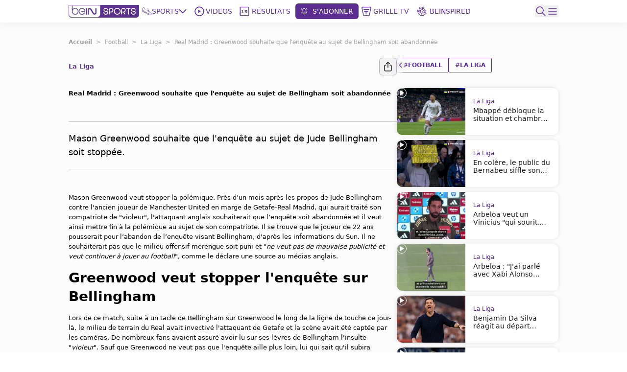

--- FILE ---
content_type: text/html; charset=utf-8
request_url: https://www.beinsports.com/fr-fr/football/la-liga/articles/real-madrid--greenwood-souhaite-que-lenqute-au-sujet-de-bellingham-soit-abandonne-2024-02-27
body_size: 402918
content:
<!DOCTYPE html><html lang="fr-fr"><head><link rel="preload" href="https://secure.widget.cloud.opta.net/v3/css/v3.football.opta-widgets.css" as="style"/><link rel="preload" href="https://secure.widget.cloud.opta.net/v3/css/v3.rtl.opta-widgets.css" as="style"/><meta charSet="utf-8"/><meta name="viewport" content="width=device-width, initial-scale=1.0, maximum-scale=1.0, user-scalable=no, viewport-fit=cover"/><meta name="apple-itunes-app" content="app-id=1115211914"/><noscript><link rel="stylesheet" href="https://secure.widget.cloud.opta.net/v3/css/v3.football.opta-widgets.css"/></noscript><noscript><link rel="stylesheet" href="https://secure.widget.cloud.opta.net/v3/css/v3.rtl.opta-widgets.css"/></noscript><script src="https://c.amazon-adsystem.com/aax2/apstag.js" async="" id="fastory-id"></script><script async="" defer="" src="https://yam.li/embed/custom/beinsports/bein-prediction.min.js" data-slug="real-madrid--greenwood-souhaite-que-lenqute-au-sujet-de-bellingham-soit-abandonne-2024-02-27" data-container="bein-prediction-embed"></script><link rel="preload" href="//cdn.optimizely.com/public/5809436334227456/s/beinsports.js" as="script"/><link rel="preconnect" href="//logx.optimizely.com"/><script id="optimizely-id" src="https://cdn.optimizely.com/public/5809436334227456/s/beinsports.js" async=""></script><title>Real Madrid : Greenwood souhaite que l&#x27;enquête au sujet de Bellingham soit abandonnée | beIN SPORTS</title><meta name="robots" content="index,follow"/><meta name="description" content="Mason Greenwood souhaite que l&#x27;enquête au sujet de Jude Bellingham soit stoppée."/><meta name="twitter:card" content="summary_large_image"/><meta name="twitter:site" content="@beinsports_FR"/><meta name="twitter:creator" content="@beinsports_FR"/><meta property="fb:app_id" content="802625893128961"/><meta property="og:title" content="Real Madrid : Greenwood souhaite que l&#x27;enquête au sujet de Bellingham soit abandonnée"/><meta property="og:description" content="Mason Greenwood souhaite que l&#x27;enquête au sujet de Jude Bellingham soit stoppée."/><meta property="og:url" content="https://www.beinsports.com/fr-fr/football/la-liga/articles/real-madrid--greenwood-souhaite-que-lenqute-au-sujet-de-bellingham-soit-abandonne-2024-02-27"/><meta property="og:type" content="article"/><meta property="og:image" content="https://prod-media.beinsports.com/image/1709031605537_2bb6f608-dd75-46b8-96e7-8710c8c8f3c7.1080.jpg"/><meta property="og:image:alt" content="Greenwood veut stopper l&#x27;enquête sur Bellingham"/><meta property="og:locale" content="fr-fr"/><meta property="og:site_name" content="beIN SPORTS"/><link rel="canonical" href="https://www.beinsports.com/fr-fr/football/la-liga/articles/real-madrid--greenwood-souhaite-que-lenqute-au-sujet-de-bellingham-soit-abandonne-2024-02-27"/><meta property="author" content="Mason Greenwood souhaite que l&#x27;enquête au sujet de Jude Bellingham soit stoppée."/><meta name="google-site-verification" content="RgvP-QZ9sgKAlvgtKBfhs08VvTJAX7_J-Gcdyb4Lc3I"/><meta property="msapplication-TileColor" content="#ffffff"/><meta property="msapplication-TileImage" content="https://www.beinsports.com/favicon/ms-icon-144x144.png"/><meta property="theme-color" content="#ffffff"/><meta property="fb:pages" content="301300799953924"/><link rel="icon" href="https://www.beinsports.com/favicon/favicon.ico"/><link rel="apple-touch-icon" sizes="57x57" href="/favicon/apple-icon-57x57.png"/><link rel="apple-touch-icon" sizes="60x60" href="/favicon/apple-icon-60x60.png"/><link rel="apple-touch-icon" sizes="72x72" href="/favicon/apple-icon-72x72.png"/><link rel="apple-touch-icon" sizes="76x76" href="/favicon/apple-icon-76x76.png"/><link rel="apple-touch-icon" sizes="114x114" href="/favicon/apple-icon-114x114.png"/><link rel="apple-touch-icon" sizes="120x120" href="/favicon/apple-icon-120x120.png"/><link rel="apple-touch-icon" sizes="144x144" href="/favicon/apple-icon-144x144.png"/><link rel="apple-touch-icon" sizes="152x152" href="/favicon/apple-icon-152x152.png"/><link rel="apple-touch-icon" sizes="180x180" href="/favicon/apple-icon-180x180.png"/><link rel="icon" type="image/png" sizes="192x192" href="/favicon/android-icon-192x192.png"/><link rel="icon" type="image/png" sizes="32x32" href="/favicon/favicon-32x32.png"/><link rel="icon" type="image/png" sizes="96x96" href="/favicon/favicon-96x96.png"/><link rel="icon" type="image/png" sizes="16x16" href="/favicon/favicon-16x16.png"/><link rel="manifest" href="/favicon/manifest.json"/><script type="application/ld+json">{"@context":"https://schema.org","@type":"BreadcrumbList","itemListElement":[{"@type":"ListItem","position":1,"name":"Football","item":"https://www.beinsports.com/fr-fr/football"},{"@type":"ListItem","position":2,"name":"La Liga","item":"https://www.beinsports.com/fr-fr/football/la-liga"},{"@type":"ListItem","position":3,"name":"Real Madrid : Greenwood souhaite que l'enquête au sujet de Bellingham soit abandonnée","item":"https://www.beinsports.com/fr-fr/football/la-liga/articles/real-madrid--greenwood-souhaite-que-lenqute-au-sujet-de-bellingham-soit-abandonne-2024-02-27"}]}</script><meta name="next-head-count" content="50"/><link rel="preload" href="/fonts/Gotham-Black.woff2" as="font" type="font/woff2" crossorigin="anonymous"/><link rel="preload" href="/fonts/Gotham-Bold.woff2" as="font" type="font/woff2" crossorigin="anonymous"/><link rel="preload" href="/fonts/Gotham-Book.woff2" as="font" type="font/woff2" crossorigin="anonymous"/><link rel="preload" href="/fonts/Gotham-Light.woff2" as="font" type="font/woff2" crossorigin="anonymous"/><link rel="preload" href="/fonts/Gotham-Medium.woff2" as="font" type="font/woff2" crossorigin="anonymous"/><link rel="preload" href="/fonts/SFPro-Bold.woff2" as="font" type="font/woff2" crossorigin="anonymous"/><link rel="preload" href="/fonts/SFPro-Medium.woff2" as="font" type="font/woff2" crossorigin="anonymous"/><link rel="preload" href="/fonts/beINNEWArabicfont2017-Light.woff2" as="font" type="font/woff2" crossorigin="anonymous"/><link rel="preload" href="/fonts/beINNEWArabicfont2017-Regular.woff2" as="font" type="font/woff2" crossorigin="anonymous"/><link rel="preload" href="/fonts/beINNEWArabicfont2017-DemiBold.woff2" as="font" type="font/woff2" crossorigin="anonymous"/><link rel="preload" href="/fonts/beINNEWArabicfont2017-Bold.woff2" as="font" type="font/woff2" crossorigin="anonymous"/><link rel="preload" href="/fonts/Merriweather-Bold.woff2" as="font" type="font/woff2" crossorigin="anonymous"/><link rel="preload" href="/fonts/Merriweather-Light.woff2" as="font" type="font/woff2" crossorigin="anonymous"/><link rel="preload" href="/fonts/GothamNarrow-Bold.woff2" as="font" type="font/woff2" crossorigin="anonymous"/><link rel="preload" href="/fonts/GothamNarrow-Medium.woff2" as="font" type="font/woff2" crossorigin="anonymous"/><link rel="preload" href="/fonts/GothamXNarrow-Book.woff2" as="font" type="font/woff2" crossorigin="anonymous"/><link rel="preload" href="/fonts/GothamXNarrow-Medium.woff2" as="font" type="font/woff2" crossorigin="anonymous"/><link rel="preload" href="/fonts/GothamXNarrow-Bold.woff2" as="font" type="font/woff2" crossorigin="anonymous"/><script src="https://imasdk.googleapis.com/js/sdkloader/ima3.js" async=""></script><link rel="preload" href="/_next/static/css/297e4f2edb2299e3.css" as="style"/><link rel="stylesheet" href="/_next/static/css/297e4f2edb2299e3.css" data-n-g=""/><noscript data-n-css=""></noscript><script defer="" nomodule="" src="/_next/static/chunks/polyfills-c67a75d1b6f99dc8.js"></script><script defer="" src="/_next/static/chunks/3799.5d153192176e6601.js"></script><script defer="" src="/_next/static/chunks/2930.a681dffee7265942.js"></script><script defer="" src="/_next/static/chunks/9586.3b427add1eff3080.js"></script><script defer="" src="/_next/static/chunks/1797.058e263b6a127fd3.js"></script><script defer="" src="/_next/static/chunks/4358.507a72c483ed48da.js"></script><script defer="" src="/_next/static/chunks/1476.6da5795d59a95de1.js"></script><script defer="" src="/_next/static/chunks/7994.be4fc999ee4d89ce.js"></script><script defer="" src="/_next/static/chunks/3546.d642192cafaa6ecb.js"></script><script defer="" src="/_next/static/chunks/2128.9cee8276152bf5f3.js"></script><script defer="" src="/_next/static/chunks/1801.e0decb8dc7e16acf.js"></script><script defer="" src="/_next/static/chunks/7059.0bd080c9627c490c.js"></script><script defer="" src="/_next/static/chunks/5034.08b349ee35b29ea6.js"></script><script defer="" src="/_next/static/chunks/6808.ecd3ad2a140d8b62.js"></script><script defer="" src="/_next/static/chunks/3921.5f2f801c46f1dc8d.js"></script><script defer="" src="/_next/static/chunks/9120.94cb92d5f557169d.js"></script><script defer="" src="/_next/static/chunks/9928.86b97a7145352b5b.js"></script><script src="/_next/static/chunks/webpack-662d1213e74c3ec1.js" defer=""></script><script src="/_next/static/chunks/framework-f29dff1c97231af4.js" defer=""></script><script src="/_next/static/chunks/main-1b4047f9db4e5b8c.js" defer=""></script><script src="/_next/static/chunks/pages/_app-e80a97fffd728533.js" defer=""></script><script src="/_next/static/chunks/75fc9c18-06f0264f50ef7fc1.js" defer=""></script><script src="/_next/static/chunks/c0a33b72-a4abd394aa998878.js" defer=""></script><script src="/_next/static/chunks/37a763b4-c4f58850fcacccd8.js" defer=""></script><script src="/_next/static/chunks/7602-e0e4b46c938c97c3.js" defer=""></script><script src="/_next/static/chunks/104-c3d847044891096f.js" defer=""></script><script src="/_next/static/chunks/2049-d2abd88d35a7480d.js" defer=""></script><script src="/_next/static/chunks/919-b83a1b01068f5b29.js" defer=""></script><script src="/_next/static/chunks/5910-6a1f90540a04b4b3.js" defer=""></script><script src="/_next/static/chunks/3322-faf95fc8892ebbc3.js" defer=""></script><script src="/_next/static/chunks/558-630f4ad778ca78f3.js" defer=""></script><script src="/_next/static/chunks/6654-c76c3fb73c0203e4.js" defer=""></script><script src="/_next/static/chunks/7547-7e2d19d442108b6f.js" defer=""></script><script src="/_next/static/chunks/6069-eb972586334df1f4.js" defer=""></script><script src="/_next/static/chunks/5248-82341982f7165b4d.js" defer=""></script><script src="/_next/static/chunks/8761-af8a37db2250b69f.js" defer=""></script><script src="/_next/static/chunks/8198-53c537bb0e735b6a.js" defer=""></script><script src="/_next/static/chunks/pages/%5B...page%5D-a55de620ec6fd8eb.js" defer=""></script><script src="/_next/static/AStv6QRW-B_eStAL6La3e/_buildManifest.js" defer=""></script><script src="/_next/static/AStv6QRW-B_eStAL6La3e/_ssgManifest.js" defer=""></script></head><body><div id="__next"><style>
            
    #nprogress {
      pointer-events: none;
    }
    #nprogress .bar {
      background: #5c2d91;
      position: fixed;
      z-index: 9999;
      top: 0;
      left: 0;
      width: 100%;
      height: 3px;
    }
    #nprogress .peg {
      display: block;
      position: absolute;
      right: 0px;
      width: 100px;
      height: 100%;
      box-shadow: 0 0 10px #5c2d91, 0 0 5px #5c2d91;
      opacity: 1;
      -webkit-transform: rotate(3deg) translate(0px, -4px);
      -ms-transform: rotate(3deg) translate(0px, -4px);
      transform: rotate(3deg) translate(0px, -4px);
    }
    #nprogress .spinner {
      display: block;
      position: fixed;
      z-index: 1031;
      top: 15px;
      right: 15px;
    }
    #nprogress .spinner-icon {
      width: 18px;
      height: 18px;
      box-sizing: border-box;
      border: solid 2px transparent;
      border-top-color: #5c2d91;
      border-left-color: #5c2d91;
      border-radius: 50%;
      -webkit-animation: nprogresss-spinner 400ms linear infinite;
      animation: nprogress-spinner 400ms linear infinite;
    }
    .nprogress-custom-parent {
      overflow: hidden;
      position: relative;
    }
    .nprogress-custom-parent #nprogress .spinner,
    .nprogress-custom-parent #nprogress .bar {
      position: absolute;
    }
    @-webkit-keyframes nprogress-spinner {
      0% {
        -webkit-transform: rotate(0deg);
      }
      100% {
        -webkit-transform: rotate(360deg);
      }
    }
    @keyframes nprogress-spinner {
      0% {
        transform: rotate(0deg);
      }
      100% {
        transform: rotate(360deg);
      }
    }
  
            #nprogress .bar {
              opacity: 0.75;
              display: block;
            }
            #nprogress .spinner {
              /* This is now controlled by our Redux state */
              display: flex;
              top: 0;
              left: 0;
              bottom: 0;
              right: 0;
              justify-content: center;
              align-items: center;
              background-color: rgba(255,255,255,0.4);           
            }
            #nprogress .spinner-icon {
              width: 40px;
              height: 40px;
              border-width: 3px;
            }
            @media screen and (max-width: 1024px) {
              #nprogress .bar {
                display: none; 
              }
            }
          </style><div class="bng-flex bng-flex-col bng-min-h-screen bng-w-full bng-h-full md:bng-pb-0 TODO-bng-landscape-lock false bng-bg-mainGrayLight" dir="ltr" style="min-height:100dvh"><header class="bng-sticky bng-top-0 lg:bng-shadow-[0_5px_20px_rgba(0,0,0,0.05)] bng-z-[100]"><nav class="bng-bg-white bng-relative bng-z-10"><div class="bng-flex bng-safe-pt-2 bng-items-center bng-justify-between md:bng-py-2.5 md:bng-safe-pt-2.5 bng-px-3 md:bng-safe-h-[46px] lg:bng-px-[3rem] xl:bng-px-[8.75rem]"><div class="bng-flex bng-w-full bng-h-[40px] bng-justify-between bng-items-center"><div class="bng-content-center bng-flex lg:bng-hidden bng-gap-x-3 md:bng-gap-x-0"><button type="button" aria-label="icon back" class="bng-w-6 bng-h-6 bng-items-center bng-justify-center bng-flex"><div class="bng-transition-all bng-ease-in-out bng-delay-400 rtl:-bng-scale-x-100"><svg xmlns="http://www.w3.org/2000/svg" width="9.608" height="17.5" viewBox="0 0 9.608 17.5" aria-label="sidebar-back-button-icon" aria-hidden="true" class="bng-fill-main"><path id="icon_back" d="M23.928,12.424l7.28-7.281a.858.858,0,1,0-1.214-1.214l-7.884,7.883,0,0a.86.86,0,0,0,0,1.214l0,0,7.884,7.883A.858.858,0,1,0,31.208,19.7Z" transform="translate(-21.856 -3.674)" fill-rule="evenodd"></path></svg></div></button><div class="md:bng-hidden bng-relative bng-w-6 bng-h-6"></div></div><div class="bng-flex bng-justify-start bng-items-center "><a class="bng-flex bng-relative bng-h-8 bng-w-32 lg:bng-h-5 xl:bng-h-8 bng-gap-x-1 xl:bng-gap-x-5 lg:bng-w-28 xl:bng-w-36 ltr:lg:bng-mr-2 rtl:lg:bng-ml-2 ltr:xl:bng-mr-[34px] rtl:xl:bng-ml-[34px]" href="/fr-fr"><figure style="width:undefinedpx" class="
                  bng-block
                "><img alt="bein logo" sizes="144px" srcSet="/_next/static/media/bein_logo.af017869.webp?ver=03-06-2025?w=32&amp;q=75 32w, /_next/static/media/bein_logo.af017869.webp?ver=03-06-2025?w=64&amp;q=75 64w, /_next/static/media/bein_logo.af017869.webp?ver=03-06-2025?w=128&amp;q=75 128w, /_next/static/media/bein_logo.af017869.webp?ver=03-06-2025?w=256&amp;q=75 256w, /_next/static/media/bein_logo.af017869.webp?ver=03-06-2025?w=384&amp;q=75 384w, /_next/static/media/bein_logo.af017869.webp?ver=03-06-2025?w=640&amp;q=75 640w, /_next/static/media/bein_logo.af017869.webp?ver=03-06-2025?w=1080&amp;q=75 1080w, /_next/static/media/bein_logo.af017869.webp?ver=03-06-2025?w=1920&amp;q=75 1920w, /_next/static/media/bein_logo.af017869.webp?ver=03-06-2025?w=3840&amp;q=75 3840w" src="/_next/static/media/bein_logo.af017869.webp?ver=03-06-2025?w=3840&amp;q=75" decoding="async" data-nimg="fill" class="bng-object-contain" loading="lazy" style="position:absolute;height:100%;width:100%;left:0;top:0;right:0;bottom:0;color:transparent"/></figure></a><div class="bng-hidden sm:bng-h-fit sm:bng-max-h-fit bng-h-[86px] bng-gap-x-1 xl:bng-gap-x-5 bng-max-h-[86px] bng-justify-between bng-p-0 bng-z-0 lg:bng-flex lg:bng-p-0 lg:bng-z-0"><div class="bng-relative bng-flex lg:bng-hidden bng-min-h-8 bng-p-1.5 ltr:last:bng-mr-0 rtl:last:bng-ml-0"><a class="flex" data-text="Home" href="/fr-fr"><div class="bng-flex bng-flex-col bng-items-center bng-justify-center bng-gap-y-1 lg:bng-flex-row"><div class="bng-flex bng-items-center bng-justify-center lg:bng-w-5 lg:bng-h-5 lg:bng-mb-0 ltr:lg:bng-mr-3 rtl:lg:bng-ml-3 bng-w-[33px] bng-h-[33px]"><figure style="width:24px"><img alt="Home Icon" sizes="24px" srcSet="https://assets-us-01.kc-usercontent.com:443/31dbcbc6-da4c-0033-328a-d7621d0fa726/77e91e32-d0b7-4c61-aed2-448a413a7184/icon_homepage2.svg?ver=03-06-2025?w=32&amp;q=75 32w, https://assets-us-01.kc-usercontent.com:443/31dbcbc6-da4c-0033-328a-d7621d0fa726/77e91e32-d0b7-4c61-aed2-448a413a7184/icon_homepage2.svg?ver=03-06-2025?w=64&amp;q=75 64w, https://assets-us-01.kc-usercontent.com:443/31dbcbc6-da4c-0033-328a-d7621d0fa726/77e91e32-d0b7-4c61-aed2-448a413a7184/icon_homepage2.svg?ver=03-06-2025?w=128&amp;q=75 128w, https://assets-us-01.kc-usercontent.com:443/31dbcbc6-da4c-0033-328a-d7621d0fa726/77e91e32-d0b7-4c61-aed2-448a413a7184/icon_homepage2.svg?ver=03-06-2025?w=256&amp;q=75 256w, https://assets-us-01.kc-usercontent.com:443/31dbcbc6-da4c-0033-328a-d7621d0fa726/77e91e32-d0b7-4c61-aed2-448a413a7184/icon_homepage2.svg?ver=03-06-2025?w=384&amp;q=75 384w, https://assets-us-01.kc-usercontent.com:443/31dbcbc6-da4c-0033-328a-d7621d0fa726/77e91e32-d0b7-4c61-aed2-448a413a7184/icon_homepage2.svg?ver=03-06-2025?w=640&amp;q=75 640w, https://assets-us-01.kc-usercontent.com:443/31dbcbc6-da4c-0033-328a-d7621d0fa726/77e91e32-d0b7-4c61-aed2-448a413a7184/icon_homepage2.svg?ver=03-06-2025?w=1080&amp;q=75 1080w, https://assets-us-01.kc-usercontent.com:443/31dbcbc6-da4c-0033-328a-d7621d0fa726/77e91e32-d0b7-4c61-aed2-448a413a7184/icon_homepage2.svg?ver=03-06-2025?w=1920&amp;q=75 1920w, https://assets-us-01.kc-usercontent.com:443/31dbcbc6-da4c-0033-328a-d7621d0fa726/77e91e32-d0b7-4c61-aed2-448a413a7184/icon_homepage2.svg?ver=03-06-2025?w=3840&amp;q=75 3840w" src="https://assets-us-01.kc-usercontent.com:443/31dbcbc6-da4c-0033-328a-d7621d0fa726/77e91e32-d0b7-4c61-aed2-448a413a7184/icon_homepage2.svg?ver=03-06-2025?w=3840&amp;q=75" width="24" height="24" decoding="async" data-nimg="1" class="bng-animate-pulse" loading="lazy" style="color:transparent"/></figure></div><span class="bng-w-12 bng-truncate bng-font-medium bng-font-Gotham-Arabic bng-text-[10px] bng-text-center bng-whitespace-nowrap lg:bng-text-[14px] rtl:lg:bng-text-[16px] lg:bng-leading-4 lg:bng-w-auto lg:bng-font-Gotham-Arabic lg:bng-font-medium rtl:lg:bng-font-semibold lg:bng-uppercase bng-text-gray lg:bng-text-main bng-inline-flex bng-flex-col after:bng-font-bold after:bng-overflow-hidden after:bng-h-0 after:bng-content-[attr(data-text)] after:bng-invisible after:bng-select-none after:bng-pointer-events-none" data-text="Home">Home</span></div></a></div><div class="bng-static bng-cursor-pointer lg:bng-flex ltr:last:bng-mr-0 rtl:last:bng-ml-0 bng-w-12 bng-truncate bng-font-medium bng-font-Gotham-Arabic bng-text-[10px] bng-text-center bng-whitespace-nowrap bng-text-main lg:bng-min-h-8 lg:bng-p-1.5 lg:bng-text-[14px] rtl:lg:bng-text-[16px] lg:bng-leading-4 lg:bng-w-auto lg:bng-font-Gotham-Arabic lg:bng-font-medium rtl:lg:bng-font-semibold lg:bng-uppercase"><div class="bng-flex bng-items-center bng-justify-center"><div class="bng-flex bng-items-center bng-justify-center bng-w-5 bng-h-5 ltr:lg:bng-mr-3 rtl:lg:bng-ml-3"><figure style="width:20px"><img alt="Sports Icon" sizes="20px" srcSet="https://assets-us-01.kc-usercontent.com:443/31dbcbc6-da4c-0033-328a-d7621d0fa726/f0cf7a38-14ea-4a7c-acb2-a9be669ca265/icon_sports1.svg?ver=03-06-2025?w=32&amp;q=75 32w, https://assets-us-01.kc-usercontent.com:443/31dbcbc6-da4c-0033-328a-d7621d0fa726/f0cf7a38-14ea-4a7c-acb2-a9be669ca265/icon_sports1.svg?ver=03-06-2025?w=64&amp;q=75 64w, https://assets-us-01.kc-usercontent.com:443/31dbcbc6-da4c-0033-328a-d7621d0fa726/f0cf7a38-14ea-4a7c-acb2-a9be669ca265/icon_sports1.svg?ver=03-06-2025?w=128&amp;q=75 128w, https://assets-us-01.kc-usercontent.com:443/31dbcbc6-da4c-0033-328a-d7621d0fa726/f0cf7a38-14ea-4a7c-acb2-a9be669ca265/icon_sports1.svg?ver=03-06-2025?w=256&amp;q=75 256w, https://assets-us-01.kc-usercontent.com:443/31dbcbc6-da4c-0033-328a-d7621d0fa726/f0cf7a38-14ea-4a7c-acb2-a9be669ca265/icon_sports1.svg?ver=03-06-2025?w=384&amp;q=75 384w, https://assets-us-01.kc-usercontent.com:443/31dbcbc6-da4c-0033-328a-d7621d0fa726/f0cf7a38-14ea-4a7c-acb2-a9be669ca265/icon_sports1.svg?ver=03-06-2025?w=640&amp;q=75 640w, https://assets-us-01.kc-usercontent.com:443/31dbcbc6-da4c-0033-328a-d7621d0fa726/f0cf7a38-14ea-4a7c-acb2-a9be669ca265/icon_sports1.svg?ver=03-06-2025?w=1080&amp;q=75 1080w, https://assets-us-01.kc-usercontent.com:443/31dbcbc6-da4c-0033-328a-d7621d0fa726/f0cf7a38-14ea-4a7c-acb2-a9be669ca265/icon_sports1.svg?ver=03-06-2025?w=1920&amp;q=75 1920w, https://assets-us-01.kc-usercontent.com:443/31dbcbc6-da4c-0033-328a-d7621d0fa726/f0cf7a38-14ea-4a7c-acb2-a9be669ca265/icon_sports1.svg?ver=03-06-2025?w=3840&amp;q=75 3840w" src="https://assets-us-01.kc-usercontent.com:443/31dbcbc6-da4c-0033-328a-d7621d0fa726/f0cf7a38-14ea-4a7c-acb2-a9be669ca265/icon_sports1.svg?ver=03-06-2025?w=3840&amp;q=75" width="20" height="20" decoding="async" data-nimg="1" class="bng-animate-pulse" loading="lazy" style="color:transparent"/></figure></div><div class="bng-flex bng-items-center bng-justify-center bng-flex-col lg:bng-flex-row bng-gap-x-2">Sports<span class="bng-flex bng-items-center bng-w-5 bng-h-5"><svg width="16" height="16" viewBox="0 0 12 8" fill="none" xmlns="http://www.w3.org/2000/svg" color="#5C2D91" class="bng-transition-transform bng-duration-300 bng-rotate-0"><path fill-rule="evenodd" clip-rule="evenodd" d="M6.44194 6.94194C6.19786 7.18602 5.80214 7.18602 5.55806 6.94194L0.558059 1.94194C0.313982 1.69786 0.313982 1.30213 0.558059 1.05806C0.802136 0.81398 1.19787 0.81398 1.44194 1.05806L6 5.61612L10.5581 1.05806C10.8021 0.813981 11.1979 0.813981 11.4419 1.05806C11.686 1.30214 11.686 1.69786 11.4419 1.94194L6.44194 6.94194Z" fill="#5C2D91"></path></svg></span></div></div></div><div class="bng-relative bng-flex lg:bng-flex bng-min-h-8 bng-p-1.5 ltr:last:bng-mr-0 rtl:last:bng-ml-0"><a class="flex" data-text="Videos" href="/fr-fr/videos"><div class="bng-flex bng-flex-col bng-items-center bng-justify-center bng-gap-y-1 lg:bng-flex-row"><div class="bng-flex bng-items-center bng-justify-center lg:bng-w-5 lg:bng-h-5 lg:bng-mb-0 ltr:lg:bng-mr-3 rtl:lg:bng-ml-3 bng-w-[33px] bng-h-[33px]"><figure style="width:24px"><img alt="Videos Icon" sizes="24px" srcSet="https://assets-us-01.kc-usercontent.com:443/31dbcbc6-da4c-0033-328a-d7621d0fa726/fe362b74-2b79-4441-b9ab-99401c0d3c55/icon_videos2_V2.svg?ver=03-06-2025?w=32&amp;q=75 32w, https://assets-us-01.kc-usercontent.com:443/31dbcbc6-da4c-0033-328a-d7621d0fa726/fe362b74-2b79-4441-b9ab-99401c0d3c55/icon_videos2_V2.svg?ver=03-06-2025?w=64&amp;q=75 64w, https://assets-us-01.kc-usercontent.com:443/31dbcbc6-da4c-0033-328a-d7621d0fa726/fe362b74-2b79-4441-b9ab-99401c0d3c55/icon_videos2_V2.svg?ver=03-06-2025?w=128&amp;q=75 128w, https://assets-us-01.kc-usercontent.com:443/31dbcbc6-da4c-0033-328a-d7621d0fa726/fe362b74-2b79-4441-b9ab-99401c0d3c55/icon_videos2_V2.svg?ver=03-06-2025?w=256&amp;q=75 256w, https://assets-us-01.kc-usercontent.com:443/31dbcbc6-da4c-0033-328a-d7621d0fa726/fe362b74-2b79-4441-b9ab-99401c0d3c55/icon_videos2_V2.svg?ver=03-06-2025?w=384&amp;q=75 384w, https://assets-us-01.kc-usercontent.com:443/31dbcbc6-da4c-0033-328a-d7621d0fa726/fe362b74-2b79-4441-b9ab-99401c0d3c55/icon_videos2_V2.svg?ver=03-06-2025?w=640&amp;q=75 640w, https://assets-us-01.kc-usercontent.com:443/31dbcbc6-da4c-0033-328a-d7621d0fa726/fe362b74-2b79-4441-b9ab-99401c0d3c55/icon_videos2_V2.svg?ver=03-06-2025?w=1080&amp;q=75 1080w, https://assets-us-01.kc-usercontent.com:443/31dbcbc6-da4c-0033-328a-d7621d0fa726/fe362b74-2b79-4441-b9ab-99401c0d3c55/icon_videos2_V2.svg?ver=03-06-2025?w=1920&amp;q=75 1920w, https://assets-us-01.kc-usercontent.com:443/31dbcbc6-da4c-0033-328a-d7621d0fa726/fe362b74-2b79-4441-b9ab-99401c0d3c55/icon_videos2_V2.svg?ver=03-06-2025?w=3840&amp;q=75 3840w" src="https://assets-us-01.kc-usercontent.com:443/31dbcbc6-da4c-0033-328a-d7621d0fa726/fe362b74-2b79-4441-b9ab-99401c0d3c55/icon_videos2_V2.svg?ver=03-06-2025?w=3840&amp;q=75" width="24" height="24" decoding="async" data-nimg="1" class="bng-animate-pulse" loading="lazy" style="color:transparent"/></figure></div><span class="bng-w-12 bng-truncate bng-font-medium bng-font-Gotham-Arabic bng-text-[10px] bng-text-center bng-whitespace-nowrap lg:bng-text-[14px] rtl:lg:bng-text-[16px] lg:bng-leading-4 lg:bng-w-auto lg:bng-font-Gotham-Arabic lg:bng-font-medium rtl:lg:bng-font-semibold lg:bng-uppercase bng-text-gray lg:bng-text-main bng-inline-flex bng-flex-col after:bng-font-bold after:bng-overflow-hidden after:bng-h-0 after:bng-content-[attr(data-text)] after:bng-invisible after:bng-select-none after:bng-pointer-events-none" data-text="Videos">Videos</span></div></a></div><div class="bng-relative bng-flex lg:bng-hidden bng-min-h-8 bng-p-1.5 ltr:last:bng-mr-0 rtl:last:bng-ml-0"><a class="flex" data-text="Shorts" href="/fr-fr/shorts"><div class="bng-flex bng-flex-col bng-items-center bng-justify-center bng-gap-y-1 lg:bng-flex-row"><div class="bng-flex bng-items-center bng-justify-center lg:bng-w-5 lg:bng-h-5 lg:bng-mb-0 ltr:lg:bng-mr-3 rtl:lg:bng-ml-3 bng-w-[33px] bng-h-[33px]"><figure style="width:24px"><img alt="Shorts Icon" sizes="24px" srcSet="https://assets-us-01.kc-usercontent.com:443/31dbcbc6-da4c-0033-328a-d7621d0fa726/0bdfa35e-014c-46a4-9f7c-381a37765788/Shorts%20Icon%20%28Light%29%20-%20Default.svg?ver=03-06-2025?w=32&amp;q=75 32w, https://assets-us-01.kc-usercontent.com:443/31dbcbc6-da4c-0033-328a-d7621d0fa726/0bdfa35e-014c-46a4-9f7c-381a37765788/Shorts%20Icon%20%28Light%29%20-%20Default.svg?ver=03-06-2025?w=64&amp;q=75 64w, https://assets-us-01.kc-usercontent.com:443/31dbcbc6-da4c-0033-328a-d7621d0fa726/0bdfa35e-014c-46a4-9f7c-381a37765788/Shorts%20Icon%20%28Light%29%20-%20Default.svg?ver=03-06-2025?w=128&amp;q=75 128w, https://assets-us-01.kc-usercontent.com:443/31dbcbc6-da4c-0033-328a-d7621d0fa726/0bdfa35e-014c-46a4-9f7c-381a37765788/Shorts%20Icon%20%28Light%29%20-%20Default.svg?ver=03-06-2025?w=256&amp;q=75 256w, https://assets-us-01.kc-usercontent.com:443/31dbcbc6-da4c-0033-328a-d7621d0fa726/0bdfa35e-014c-46a4-9f7c-381a37765788/Shorts%20Icon%20%28Light%29%20-%20Default.svg?ver=03-06-2025?w=384&amp;q=75 384w, https://assets-us-01.kc-usercontent.com:443/31dbcbc6-da4c-0033-328a-d7621d0fa726/0bdfa35e-014c-46a4-9f7c-381a37765788/Shorts%20Icon%20%28Light%29%20-%20Default.svg?ver=03-06-2025?w=640&amp;q=75 640w, https://assets-us-01.kc-usercontent.com:443/31dbcbc6-da4c-0033-328a-d7621d0fa726/0bdfa35e-014c-46a4-9f7c-381a37765788/Shorts%20Icon%20%28Light%29%20-%20Default.svg?ver=03-06-2025?w=1080&amp;q=75 1080w, https://assets-us-01.kc-usercontent.com:443/31dbcbc6-da4c-0033-328a-d7621d0fa726/0bdfa35e-014c-46a4-9f7c-381a37765788/Shorts%20Icon%20%28Light%29%20-%20Default.svg?ver=03-06-2025?w=1920&amp;q=75 1920w, https://assets-us-01.kc-usercontent.com:443/31dbcbc6-da4c-0033-328a-d7621d0fa726/0bdfa35e-014c-46a4-9f7c-381a37765788/Shorts%20Icon%20%28Light%29%20-%20Default.svg?ver=03-06-2025?w=3840&amp;q=75 3840w" src="https://assets-us-01.kc-usercontent.com:443/31dbcbc6-da4c-0033-328a-d7621d0fa726/0bdfa35e-014c-46a4-9f7c-381a37765788/Shorts%20Icon%20%28Light%29%20-%20Default.svg?ver=03-06-2025?w=3840&amp;q=75" width="24" height="24" decoding="async" data-nimg="1" class="bng-animate-pulse" loading="lazy" style="color:transparent"/></figure></div><span class="bng-w-12 bng-truncate bng-font-medium bng-font-Gotham-Arabic bng-text-[10px] bng-text-center bng-whitespace-nowrap lg:bng-text-[14px] rtl:lg:bng-text-[16px] lg:bng-leading-4 lg:bng-w-auto lg:bng-font-Gotham-Arabic lg:bng-font-medium rtl:lg:bng-font-semibold lg:bng-uppercase bng-text-gray lg:bng-text-main bng-inline-flex bng-flex-col after:bng-font-bold after:bng-overflow-hidden after:bng-h-0 after:bng-content-[attr(data-text)] after:bng-invisible after:bng-select-none after:bng-pointer-events-none" data-text="Shorts">Shorts</span></div></a></div><div class="bng-relative bng-flex lg:bng-flex bng-min-h-8 bng-p-1.5 ltr:last:bng-mr-0 rtl:last:bng-ml-0"><a class="flex" data-text="Résultats" href="/fr-fr/scores"><div class="bng-flex bng-flex-col bng-items-center bng-justify-center bng-gap-y-1 lg:bng-flex-row"><div class="bng-flex bng-items-center bng-justify-center lg:bng-w-5 lg:bng-h-5 lg:bng-mb-0 ltr:lg:bng-mr-3 rtl:lg:bng-ml-3 bng-w-[33px] bng-h-[33px]"><figure style="width:24px"><img alt="Résultats Icon" sizes="24px" srcSet="https://assets-us-01.kc-usercontent.com:443/31dbcbc6-da4c-0033-328a-d7621d0fa726/2600e410-5d23-45ca-b258-4e13f46a997c/icon_scores2%20%282%29.svg?ver=03-06-2025?w=32&amp;q=75 32w, https://assets-us-01.kc-usercontent.com:443/31dbcbc6-da4c-0033-328a-d7621d0fa726/2600e410-5d23-45ca-b258-4e13f46a997c/icon_scores2%20%282%29.svg?ver=03-06-2025?w=64&amp;q=75 64w, https://assets-us-01.kc-usercontent.com:443/31dbcbc6-da4c-0033-328a-d7621d0fa726/2600e410-5d23-45ca-b258-4e13f46a997c/icon_scores2%20%282%29.svg?ver=03-06-2025?w=128&amp;q=75 128w, https://assets-us-01.kc-usercontent.com:443/31dbcbc6-da4c-0033-328a-d7621d0fa726/2600e410-5d23-45ca-b258-4e13f46a997c/icon_scores2%20%282%29.svg?ver=03-06-2025?w=256&amp;q=75 256w, https://assets-us-01.kc-usercontent.com:443/31dbcbc6-da4c-0033-328a-d7621d0fa726/2600e410-5d23-45ca-b258-4e13f46a997c/icon_scores2%20%282%29.svg?ver=03-06-2025?w=384&amp;q=75 384w, https://assets-us-01.kc-usercontent.com:443/31dbcbc6-da4c-0033-328a-d7621d0fa726/2600e410-5d23-45ca-b258-4e13f46a997c/icon_scores2%20%282%29.svg?ver=03-06-2025?w=640&amp;q=75 640w, https://assets-us-01.kc-usercontent.com:443/31dbcbc6-da4c-0033-328a-d7621d0fa726/2600e410-5d23-45ca-b258-4e13f46a997c/icon_scores2%20%282%29.svg?ver=03-06-2025?w=1080&amp;q=75 1080w, https://assets-us-01.kc-usercontent.com:443/31dbcbc6-da4c-0033-328a-d7621d0fa726/2600e410-5d23-45ca-b258-4e13f46a997c/icon_scores2%20%282%29.svg?ver=03-06-2025?w=1920&amp;q=75 1920w, https://assets-us-01.kc-usercontent.com:443/31dbcbc6-da4c-0033-328a-d7621d0fa726/2600e410-5d23-45ca-b258-4e13f46a997c/icon_scores2%20%282%29.svg?ver=03-06-2025?w=3840&amp;q=75 3840w" src="https://assets-us-01.kc-usercontent.com:443/31dbcbc6-da4c-0033-328a-d7621d0fa726/2600e410-5d23-45ca-b258-4e13f46a997c/icon_scores2%20%282%29.svg?ver=03-06-2025?w=3840&amp;q=75" width="24" height="24" decoding="async" data-nimg="1" class="bng-animate-pulse" loading="lazy" style="color:transparent"/></figure></div><span class="bng-w-12 bng-truncate bng-font-medium bng-font-Gotham-Arabic bng-text-[10px] bng-text-center bng-whitespace-nowrap lg:bng-text-[14px] rtl:lg:bng-text-[16px] lg:bng-leading-4 lg:bng-w-auto lg:bng-font-Gotham-Arabic lg:bng-font-medium rtl:lg:bng-font-semibold lg:bng-uppercase bng-text-gray lg:bng-text-main bng-inline-flex bng-flex-col after:bng-font-bold after:bng-overflow-hidden after:bng-h-0 after:bng-content-[attr(data-text)] after:bng-invisible after:bng-select-none after:bng-pointer-events-none" data-text="Résultats">Résultats</span></div></a></div><div class="bng-flex lg:bng-flex bng-min-h-8 bng-p-1.5 bng-bg-main bng bng-rounded-md ltr:last:bng-mr-0 rtl:last:bng-ml-0"><a class="bng-w-full" href="https://sabonner.beinsports.com/" data-text="S&#x27;abonner" target="_blank" rel="noopener noreferrer"><div class="bng-flex bng-flex-col bng-gap-y-1 bng-items-center lg:bng-flex-row"><div class="bng-flex bng-justify-center bng-items-center bng-w-[33px] bng-h-[33px] lg:bng-h-5 lg:bng-w-6 ltr:lg:bng-mr-1 rtl:lg:bng-ml-1"><figure style="width:24px"><img alt="https://assets-us-01.kc-usercontent.com:443/31dbcbc6-da4c-0033-328a-d7621d0fa726/fc969aea-4ec7-4679-9234-2d4200c75c9a/S%27abonner.svg" sizes="24px" srcSet="https://assets-us-01.kc-usercontent.com:443/31dbcbc6-da4c-0033-328a-d7621d0fa726/fc969aea-4ec7-4679-9234-2d4200c75c9a/S%27abonner.svg?ver=03-06-2025?w=32&amp;q=75 32w, https://assets-us-01.kc-usercontent.com:443/31dbcbc6-da4c-0033-328a-d7621d0fa726/fc969aea-4ec7-4679-9234-2d4200c75c9a/S%27abonner.svg?ver=03-06-2025?w=64&amp;q=75 64w, https://assets-us-01.kc-usercontent.com:443/31dbcbc6-da4c-0033-328a-d7621d0fa726/fc969aea-4ec7-4679-9234-2d4200c75c9a/S%27abonner.svg?ver=03-06-2025?w=128&amp;q=75 128w, https://assets-us-01.kc-usercontent.com:443/31dbcbc6-da4c-0033-328a-d7621d0fa726/fc969aea-4ec7-4679-9234-2d4200c75c9a/S%27abonner.svg?ver=03-06-2025?w=256&amp;q=75 256w, https://assets-us-01.kc-usercontent.com:443/31dbcbc6-da4c-0033-328a-d7621d0fa726/fc969aea-4ec7-4679-9234-2d4200c75c9a/S%27abonner.svg?ver=03-06-2025?w=384&amp;q=75 384w, https://assets-us-01.kc-usercontent.com:443/31dbcbc6-da4c-0033-328a-d7621d0fa726/fc969aea-4ec7-4679-9234-2d4200c75c9a/S%27abonner.svg?ver=03-06-2025?w=640&amp;q=75 640w, https://assets-us-01.kc-usercontent.com:443/31dbcbc6-da4c-0033-328a-d7621d0fa726/fc969aea-4ec7-4679-9234-2d4200c75c9a/S%27abonner.svg?ver=03-06-2025?w=1080&amp;q=75 1080w, https://assets-us-01.kc-usercontent.com:443/31dbcbc6-da4c-0033-328a-d7621d0fa726/fc969aea-4ec7-4679-9234-2d4200c75c9a/S%27abonner.svg?ver=03-06-2025?w=1920&amp;q=75 1920w, https://assets-us-01.kc-usercontent.com:443/31dbcbc6-da4c-0033-328a-d7621d0fa726/fc969aea-4ec7-4679-9234-2d4200c75c9a/S%27abonner.svg?ver=03-06-2025?w=3840&amp;q=75 3840w" src="https://assets-us-01.kc-usercontent.com:443/31dbcbc6-da4c-0033-328a-d7621d0fa726/fc969aea-4ec7-4679-9234-2d4200c75c9a/S%27abonner.svg?ver=03-06-2025?w=3840&amp;q=75" width="24" height="24" decoding="async" data-nimg="1" class="bng-animate-pulse" loading="lazy" style="color:transparent"/></figure></div><span class="bng-w-12 bng-truncate bng-font-medium bng-font-Gotham-Arabic bng-text-[10px] bng-text-center lg:bng-text-[14px] rtl:lg:bng-text-[16px] lg:bng-leading-4 lg:bng-w-auto lg:bng-font-Gotham-Arabic lg:bng-font-medium rtl:lg:bng-font-semibold lg:bng-uppercase bng-text-gray lg:bng-text-white bng-inline-flex bng-flex-col after:bng-font-bold after:bng-overflow-hidden after:bng-h-0 after:bng-content-[attr(data-text)] after:bng-invisible after:bng-select-none after:bng-pointer-events-none bng-whitespace-nowrap" data-text="S&#x27;abonner">S&#x27;abonner</span></div></a></div><div class="bng-relative bng-flex lg:bng-flex bng-min-h-8 bng-p-1.5 ltr:last:bng-mr-0 rtl:last:bng-ml-0"><a class="flex" data-text="Grille TV" href="/fr-fr/tv-guide"><div class="bng-flex bng-flex-col bng-items-center bng-justify-center bng-gap-y-1 lg:bng-flex-row"><div class="bng-flex bng-items-center bng-justify-center lg:bng-w-5 lg:bng-h-5 lg:bng-mb-0 ltr:lg:bng-mr-3 rtl:lg:bng-ml-3 bng-w-[33px] bng-h-[33px]"><figure style="width:24px"><img alt="Grille TV Icon" sizes="24px" srcSet="https://assets-us-01.kc-usercontent.com:443/31dbcbc6-da4c-0033-328a-d7621d0fa726/373d7eb0-c9a9-49c3-ae79-db561d575dc2/icon_tvguide2.svg?ver=03-06-2025?w=32&amp;q=75 32w, https://assets-us-01.kc-usercontent.com:443/31dbcbc6-da4c-0033-328a-d7621d0fa726/373d7eb0-c9a9-49c3-ae79-db561d575dc2/icon_tvguide2.svg?ver=03-06-2025?w=64&amp;q=75 64w, https://assets-us-01.kc-usercontent.com:443/31dbcbc6-da4c-0033-328a-d7621d0fa726/373d7eb0-c9a9-49c3-ae79-db561d575dc2/icon_tvguide2.svg?ver=03-06-2025?w=128&amp;q=75 128w, https://assets-us-01.kc-usercontent.com:443/31dbcbc6-da4c-0033-328a-d7621d0fa726/373d7eb0-c9a9-49c3-ae79-db561d575dc2/icon_tvguide2.svg?ver=03-06-2025?w=256&amp;q=75 256w, https://assets-us-01.kc-usercontent.com:443/31dbcbc6-da4c-0033-328a-d7621d0fa726/373d7eb0-c9a9-49c3-ae79-db561d575dc2/icon_tvguide2.svg?ver=03-06-2025?w=384&amp;q=75 384w, https://assets-us-01.kc-usercontent.com:443/31dbcbc6-da4c-0033-328a-d7621d0fa726/373d7eb0-c9a9-49c3-ae79-db561d575dc2/icon_tvguide2.svg?ver=03-06-2025?w=640&amp;q=75 640w, https://assets-us-01.kc-usercontent.com:443/31dbcbc6-da4c-0033-328a-d7621d0fa726/373d7eb0-c9a9-49c3-ae79-db561d575dc2/icon_tvguide2.svg?ver=03-06-2025?w=1080&amp;q=75 1080w, https://assets-us-01.kc-usercontent.com:443/31dbcbc6-da4c-0033-328a-d7621d0fa726/373d7eb0-c9a9-49c3-ae79-db561d575dc2/icon_tvguide2.svg?ver=03-06-2025?w=1920&amp;q=75 1920w, https://assets-us-01.kc-usercontent.com:443/31dbcbc6-da4c-0033-328a-d7621d0fa726/373d7eb0-c9a9-49c3-ae79-db561d575dc2/icon_tvguide2.svg?ver=03-06-2025?w=3840&amp;q=75 3840w" src="https://assets-us-01.kc-usercontent.com:443/31dbcbc6-da4c-0033-328a-d7621d0fa726/373d7eb0-c9a9-49c3-ae79-db561d575dc2/icon_tvguide2.svg?ver=03-06-2025?w=3840&amp;q=75" width="24" height="24" decoding="async" data-nimg="1" class="bng-animate-pulse" loading="lazy" style="color:transparent"/></figure></div><span class="bng-w-12 bng-truncate bng-font-medium bng-font-Gotham-Arabic bng-text-[10px] bng-text-center bng-whitespace-nowrap lg:bng-text-[14px] rtl:lg:bng-text-[16px] lg:bng-leading-4 lg:bng-w-auto lg:bng-font-Gotham-Arabic lg:bng-font-medium rtl:lg:bng-font-semibold lg:bng-uppercase bng-text-gray lg:bng-text-main bng-inline-flex bng-flex-col after:bng-font-bold after:bng-overflow-hidden after:bng-h-0 after:bng-content-[attr(data-text)] after:bng-invisible after:bng-select-none after:bng-pointer-events-none" data-text="Grille TV">Grille TV</span></div></a></div><div class="bng-relative bng-flex lg:bng-flex bng-min-h-8 bng-p-1.5 ltr:last:bng-mr-0 rtl:last:bng-ml-0"><a class="flex" data-text="beINSPIRED" href="/fr-fr/be-inspired"><div class="bng-flex bng-flex-col bng-items-center bng-justify-center bng-gap-y-1 lg:bng-flex-row"><div class="bng-flex bng-items-center bng-justify-center lg:bng-w-5 lg:bng-h-5 lg:bng-mb-0 ltr:lg:bng-mr-3 rtl:lg:bng-ml-3 bng-w-[33px] bng-h-[33px]"><figure style="width:24px"><img alt="beINSPIRED Icon" sizes="24px" srcSet="https://assets-us-01.kc-usercontent.com:443/31dbcbc6-da4c-0033-328a-d7621d0fa726/4f51ce04-abc7-499e-83ec-26324fcae241/beINSPIRED%20-%20P500.svg?ver=03-06-2025?w=32&amp;q=75 32w, https://assets-us-01.kc-usercontent.com:443/31dbcbc6-da4c-0033-328a-d7621d0fa726/4f51ce04-abc7-499e-83ec-26324fcae241/beINSPIRED%20-%20P500.svg?ver=03-06-2025?w=64&amp;q=75 64w, https://assets-us-01.kc-usercontent.com:443/31dbcbc6-da4c-0033-328a-d7621d0fa726/4f51ce04-abc7-499e-83ec-26324fcae241/beINSPIRED%20-%20P500.svg?ver=03-06-2025?w=128&amp;q=75 128w, https://assets-us-01.kc-usercontent.com:443/31dbcbc6-da4c-0033-328a-d7621d0fa726/4f51ce04-abc7-499e-83ec-26324fcae241/beINSPIRED%20-%20P500.svg?ver=03-06-2025?w=256&amp;q=75 256w, https://assets-us-01.kc-usercontent.com:443/31dbcbc6-da4c-0033-328a-d7621d0fa726/4f51ce04-abc7-499e-83ec-26324fcae241/beINSPIRED%20-%20P500.svg?ver=03-06-2025?w=384&amp;q=75 384w, https://assets-us-01.kc-usercontent.com:443/31dbcbc6-da4c-0033-328a-d7621d0fa726/4f51ce04-abc7-499e-83ec-26324fcae241/beINSPIRED%20-%20P500.svg?ver=03-06-2025?w=640&amp;q=75 640w, https://assets-us-01.kc-usercontent.com:443/31dbcbc6-da4c-0033-328a-d7621d0fa726/4f51ce04-abc7-499e-83ec-26324fcae241/beINSPIRED%20-%20P500.svg?ver=03-06-2025?w=1080&amp;q=75 1080w, https://assets-us-01.kc-usercontent.com:443/31dbcbc6-da4c-0033-328a-d7621d0fa726/4f51ce04-abc7-499e-83ec-26324fcae241/beINSPIRED%20-%20P500.svg?ver=03-06-2025?w=1920&amp;q=75 1920w, https://assets-us-01.kc-usercontent.com:443/31dbcbc6-da4c-0033-328a-d7621d0fa726/4f51ce04-abc7-499e-83ec-26324fcae241/beINSPIRED%20-%20P500.svg?ver=03-06-2025?w=3840&amp;q=75 3840w" src="https://assets-us-01.kc-usercontent.com:443/31dbcbc6-da4c-0033-328a-d7621d0fa726/4f51ce04-abc7-499e-83ec-26324fcae241/beINSPIRED%20-%20P500.svg?ver=03-06-2025?w=3840&amp;q=75" width="24" height="24" decoding="async" data-nimg="1" class="bng-animate-pulse" loading="lazy" style="color:transparent"/></figure></div><span class="bng-w-12 bng-truncate bng-font-medium bng-font-Gotham-Arabic bng-text-[10px] bng-text-center bng-whitespace-nowrap lg:bng-text-[14px] rtl:lg:bng-text-[16px] lg:bng-leading-4 lg:bng-w-auto lg:bng-font-Gotham-Arabic lg:bng-font-medium rtl:lg:bng-font-semibold lg:bng-uppercase bng-text-gray lg:bng-text-main bng-inline-flex bng-flex-col after:bng-font-bold after:bng-overflow-hidden after:bng-h-0 after:bng-content-[attr(data-text)] after:bng-invisible after:bng-select-none after:bng-pointer-events-none" data-text="beINSPIRED">beINSPIRED</span></div></a></div></div></div><div class="bng-flex bng-justify-end bng-items-center md:bng-flex-1 bng-gap-x-3 lg:bng-gap-x-[30px]"><button class="bng-text-main bng-hidden md:bng-block bng-w-6 bng-h-6"><span class="bng-flex bng-w-6 bng-h-6"><svg width="24" height="24" color="#5C2D91" viewBox="0 0 24 24" fill="none" xmlns="http://www.w3.org/2000/svg"><path fill-rule="evenodd" clip-rule="evenodd" d="M7.0342 2.83993C7.97448 2.45046 8.98226 2.25 10 2.25C11.0177 2.25 12.0255 2.45046 12.9658 2.83993C13.9061 3.22941 14.7604 3.80027 15.4801 4.51992C16.1997 5.23958 16.7706 6.09393 17.1601 7.0342C17.5495 7.97448 17.75 8.98226 17.75 10C17.75 11.0177 17.5495 12.0255 17.1601 12.9658C16.7706 13.9061 16.1997 14.7604 15.4801 15.4801C14.7604 16.1997 13.9061 16.7706 12.9658 17.1601C12.0255 17.5495 11.0177 17.75 10 17.75C8.98226 17.75 7.97448 17.5495 7.0342 17.1601C6.09393 16.7706 5.23958 16.1997 4.51992 15.4801C3.80027 14.7604 3.22941 13.9061 2.83993 12.9658C2.45046 12.0255 2.25 11.0177 2.25 10C2.25 8.98226 2.45046 7.97448 2.83993 7.0342C3.22941 6.09393 3.80027 5.23958 4.51992 4.51992C5.23958 3.80027 6.09393 3.22941 7.0342 2.83993ZM10 3.75C9.17924 3.75 8.36651 3.91166 7.60823 4.22575C6.84994 4.53984 6.16095 5.00022 5.58058 5.58058C5.00022 6.16095 4.53984 6.84994 4.22575 7.60823C3.91166 8.36651 3.75 9.17924 3.75 10C3.75 10.8208 3.91166 11.6335 4.22575 12.3918C4.53984 13.1501 5.00022 13.8391 5.58058 14.4194C6.16095 14.9998 6.84994 15.4602 7.60823 15.7742C8.36651 16.0883 9.17924 16.25 10 16.25C10.8208 16.25 11.6335 16.0883 12.3918 15.7742C13.1501 15.4602 13.8391 14.9998 14.4194 14.4194C14.9998 13.8391 15.4602 13.1501 15.7742 12.3918C16.0883 11.6335 16.25 10.8208 16.25 10C16.25 9.17924 16.0883 8.36651 15.7742 7.60823C15.4602 6.84994 14.9998 6.16095 14.4194 5.58058C13.8391 5.00022 13.1501 4.53984 12.3918 4.22575C11.6335 3.91166 10.8208 3.75 10 3.75Z" fill="currentColor"></path><path fill-rule="evenodd" clip-rule="evenodd" d="M14.4697 14.4697C14.7626 14.1768 15.2374 14.1768 15.5303 14.4697L21.5303 20.4697C21.8232 20.7626 21.8232 21.2374 21.5303 21.5303C21.2374 21.8232 20.7626 21.8232 20.4697 21.5303L14.4697 15.5303C14.1768 15.2374 14.1768 14.7626 14.4697 14.4697Z" fill="currentColor"></path></svg></span></button><button class="md:bng-hidden focus:bng-outline-none focus-visible:outline-none"><span class="bng-flex bng-w-6 bng-h-6 bng-flex bng-items-center bng-justify-center"><svg width="24" height="24" class="focus:bng-outline-none bng-w-[24px] bng-h-[24px] bng-text-main" viewBox="0 0 24 24" fill="none" xmlns="http://www.w3.org/2000/svg"><path fill-rule="evenodd" clip-rule="evenodd" d="M7.0342 2.83993C7.97448 2.45046 8.98226 2.25 10 2.25C11.0177 2.25 12.0255 2.45046 12.9658 2.83993C13.9061 3.22941 14.7604 3.80027 15.4801 4.51992C16.1997 5.23958 16.7706 6.09393 17.1601 7.0342C17.5495 7.97448 17.75 8.98226 17.75 10C17.75 11.0177 17.5495 12.0255 17.1601 12.9658C16.7706 13.9061 16.1997 14.7604 15.4801 15.4801C14.7604 16.1997 13.9061 16.7706 12.9658 17.1601C12.0255 17.5495 11.0177 17.75 10 17.75C8.98226 17.75 7.97448 17.5495 7.0342 17.1601C6.09393 16.7706 5.23958 16.1997 4.51992 15.4801C3.80027 14.7604 3.22941 13.9061 2.83993 12.9658C2.45046 12.0255 2.25 11.0177 2.25 10C2.25 8.98226 2.45046 7.97448 2.83993 7.0342C3.22941 6.09393 3.80027 5.23958 4.51992 4.51992C5.23958 3.80027 6.09393 3.22941 7.0342 2.83993ZM10 3.75C9.17924 3.75 8.36651 3.91166 7.60823 4.22575C6.84994 4.53984 6.16095 5.00022 5.58058 5.58058C5.00022 6.16095 4.53984 6.84994 4.22575 7.60823C3.91166 8.36651 3.75 9.17924 3.75 10C3.75 10.8208 3.91166 11.6335 4.22575 12.3918C4.53984 13.1501 5.00022 13.8391 5.58058 14.4194C6.16095 14.9998 6.84994 15.4602 7.60823 15.7742C8.36651 16.0883 9.17924 16.25 10 16.25C10.8208 16.25 11.6335 16.0883 12.3918 15.7742C13.1501 15.4602 13.8391 14.9998 14.4194 14.4194C14.9998 13.8391 15.4602 13.1501 15.7742 12.3918C16.0883 11.6335 16.25 10.8208 16.25 10C16.25 9.17924 16.0883 8.36651 15.7742 7.60823C15.4602 6.84994 14.9998 6.16095 14.4194 5.58058C13.8391 5.00022 13.1501 4.53984 12.3918 4.22575C11.6335 3.91166 10.8208 3.75 10 3.75Z" fill="currentColor"></path><path fill-rule="evenodd" clip-rule="evenodd" d="M14.4697 14.4697C14.7626 14.1768 15.2374 14.1768 15.5303 14.4697L21.5303 20.4697C21.8232 20.7626 21.8232 21.2374 21.5303 21.5303C21.2374 21.8232 20.7626 21.8232 20.4697 21.5303L14.4697 15.5303C14.1768 15.2374 14.1768 14.7626 14.4697 14.4697Z" fill="currentColor"></path></svg></span></button><div class="bng-flex bng-content-center"><button type="button" class="bng-w-6 bng-h-6 bng-items-center bng-justify-center bng-flex" aria-label="Open Menu Icon"><div class="bng-transition-all bng-ease-in-out bng-delay-400 bng-hidden"><svg xmlns="http://www.w3.org/2000/svg" width="18" height="18" viewBox="5 5 18 18" aria-label="sidebar-close-button-icon" aria-hidden="true" class="focus:bng-outline-none bng-w-[19px] bng-h-[19px] bng-fill-main"><path fill="none" d="M0 0h28v28H0z"></path><path d="m15.401 14.002 7.312-7.31a1 1 0 0 0 0-1.4.984.984 0 0 0-1.4 0l-7.312 7.31-7.314-7.309a1 1 0 0 0-1.4 0 .986.986 0 0 0 0 1.4l7.314 7.309-7.309 7.31a1 1 0 0 0 0 1.4.951.951 0 0 0 .7.287 1.046 1.046 0 0 0 .7-.281l7.309-7.31 7.312 7.31a.956.956 0 0 0 .7.281 1.039 1.039 0 0 0 .7-.279 1 1 0 0 0 0-1.4Z"></path></svg></div><div class="bng-transition-all bng-ease-in-out bng-delay-400 rtl:-bng-scale-x-100"><svg aria-label="sidebar-open-button-icon" width="24" height="24" class="focus:bng-outline-none bng-w-[24px] bng-h-[24px] bng-text-main" viewBox="0 0 24 24" fill="none" xmlns="http://www.w3.org/2000/svg"><path fill-rule="evenodd" clip-rule="evenodd" d="M3.25 6C3.25 5.58579 3.58579 5.25 4 5.25H20C20.4142 5.25 20.75 5.58579 20.75 6C20.75 6.41421 20.4142 6.75 20 6.75H4C3.58579 6.75 3.25 6.41421 3.25 6Z" fill="currentColor"></path><path fill-rule="evenodd" clip-rule="evenodd" d="M3.25 12C3.25 11.5858 3.58579 11.25 4 11.25H20C20.4142 11.25 20.75 11.5858 20.75 12C20.75 12.4142 20.4142 12.75 20 12.75H4C3.58579 12.75 3.25 12.4142 3.25 12Z" fill="currentColor"></path><path fill-rule="evenodd" clip-rule="evenodd" d="M3.25 18C3.25 17.5858 3.58579 17.25 4 17.25H20C20.4142 17.25 20.75 17.5858 20.75 18C20.75 18.4142 20.4142 18.75 20 18.75H4C3.58579 18.75 3.25 18.4142 3.25 18Z" fill="currentColor"></path></svg></div></button></div></div></div></div></nav><div aria-hidden="true" class="lg:bng-bg-black/[.7] bng-transition bng-ease-in-out bng-delay-150 bng-w-screen bng-h-screen bng-fixed bng-inset-0 bng-z-10 bng-hidden"></div></header><div class="bng-fixed bng-inset-0 bng-z-[120] bng-pointer-events-none bng-overflow-hidden"><div tabindex="0" aria-hidden="true" class="bng-absolute ltr:bng-right-0 rtl:bng-left-0 bng-top-0 bng-w-full bng-safe-top-[0px] md:bng-safe-top-[0px] md:bng-w-[25.5rem] bng-h-[100dvh] bng-bg-[#ededed] bng-shadow-m bng-pointer-events-auto bng-flex bng-flex-col bng-transition-transform bng-ease-in-out bng-duration-300 ltr:bng-translate-x-full rtl:-bng-translate-x-full"><div class=" bng-sticky bng-top-0 bng-bg-[#ededed] bng-z-20 "><div class="bng-flex bng-w-full bng-h-[46px] bng-justify-between bng-items-center bng-pt-2 bng-px-4"><div class="bng-w-6 bng-h-6"></div><div class="bng-flex bng-relative bng-h-8 bng-w-32"><figure style="width:undefinedpx" class="bng-block"><img alt="bein logo" sizes="144px" srcSet="/_next/static/media/bein_logo.af017869.webp?ver=03-06-2025?w=32&amp;q=75 32w, /_next/static/media/bein_logo.af017869.webp?ver=03-06-2025?w=64&amp;q=75 64w, /_next/static/media/bein_logo.af017869.webp?ver=03-06-2025?w=128&amp;q=75 128w, /_next/static/media/bein_logo.af017869.webp?ver=03-06-2025?w=256&amp;q=75 256w, /_next/static/media/bein_logo.af017869.webp?ver=03-06-2025?w=384&amp;q=75 384w, /_next/static/media/bein_logo.af017869.webp?ver=03-06-2025?w=640&amp;q=75 640w, /_next/static/media/bein_logo.af017869.webp?ver=03-06-2025?w=1080&amp;q=75 1080w, /_next/static/media/bein_logo.af017869.webp?ver=03-06-2025?w=1920&amp;q=75 1920w, /_next/static/media/bein_logo.af017869.webp?ver=03-06-2025?w=3840&amp;q=75 3840w" src="/_next/static/media/bein_logo.af017869.webp?ver=03-06-2025?w=3840&amp;q=75" decoding="async" data-nimg="fill" class="bng-object-contain" loading="lazy" style="position:absolute;height:100%;width:100%;left:0;top:0;right:0;bottom:0;color:transparent"/></figure></div><button type="button" class="bng-flex bng-items-center bng-justify-center bng-w-[24px] bng-h-[24px] focus:bng-outline-none" aria-label="icon close menu"><div class="bng-transition-all bng-ease-in-out bng-delay-400 bng-w-[19px] bng-h-[19px]"><svg xmlns="http://www.w3.org/2000/svg" width="18" height="18" viewBox="5 5 18 18" aria-hidden="true" class="focus:bng-outline-none bng-w-[19px] bng-h-[19px] bng-fill-main"><path fill="none" d="M0 0h28v28H0z"></path><path d="m15.401 14.002 7.312-7.31a1 1 0 0 0 0-1.4.984.984 0 0 0-1.4 0l-7.312 7.31-7.314-7.309a1 1 0 0 0-1.4 0 .986.986 0 0 0 0 1.4l7.314 7.309-7.309 7.31a1 1 0 0 0 0 1.4.951.951 0 0 0 .7.287 1.046 1.046 0 0 0 .7-.281l7.309-7.31 7.312 7.31a.956.956 0 0 0 .7.281 1.039 1.039 0 0 0 .7-.279 1 1 0 0 0 0-1.4Z"></path></svg></div></button></div></div><div style="-webkit-overflow-scrolling:auto;overscroll-behavior:none" class="bng-flex-1 bng-overflow-y-auto bng-overscroll-contain bng-scrollbar-hide bng-px-4 bng-pt-5 bng-pb-8 bng-safe-pb-8"><div class="bng-flex lg:bng-flex bng-text-white bng-mb-5 bng-items-center bng-justify-center bng-transition bng-ease-in-out bng-delay-150 hover:-bng-translate-y-1 hover:bng-scale-105"><a class="bng-w-full" href="https://boutique.canalplus.com/produits/beincnct/bein-sports-connect/1" data-text="beIN SPORTS CONNECT" target="_blank" rel="noopener noreferrer"><div class="bng-flex bng-flex-col bng-gap-y-1 bng-items-center lg:bng-flex-row"><span class="bng-w-full bng-text-[#FAFAFA] bng-text-base bng-leading-[13px] bng-font-Gotham-Arabic bng-font-medium bng-justify-center bng-items-center bng-bg-main bng-rounded-md bng-px-16 bng-py-3 bng-inline-flex bng-flex-col after:bng-font-bold after:bng-overflow-hidden after:bng-h-0 after:bng-content-[attr(data-text)] after:bng-invisible after:bng-select-none after:bng-pointer-events-none bng-whitespace-nowrap" data-text="beIN SPORTS CONNECT">beIN SPORTS CONNECT</span></div></a></div><div class="bng-mb-3 bng-p-3 bng-rounded-[16px] bng-shadow-sidebar bng-bg-[#FAFAFA]"><div class="bng-flex bng-relative"><div class="bng-w-[53%] bng-font-book bng-text-base bng-font-Gotham-Arabic bng-gap-x-3 bng-flex bng-items-center bng-text-[#595959]"><span class="bng-w-6 bng-h-6"><svg width="24" height="24" viewBox="0 0 24 24" fill="none" xmlns="http://www.w3.org/2000/svg"><path fill-rule="evenodd" clip-rule="evenodd" d="M5.75 5.32993V12.5205C6.58657 12.065 7.53085 11.8203 8.5 11.8203C10.0051 11.8203 11.4502 12.4104 12.525 13.464C13.3194 14.2427 14.3876 14.6789 15.5 14.6789C16.5106 14.6789 17.4845 14.3189 18.25 13.6693V6.47865C17.4134 6.9342 16.4692 7.17888 15.5 7.17888C13.9949 7.17888 12.5498 6.58876 11.475 5.53521C10.6806 4.75649 9.61245 4.32031 8.5 4.32031C7.48944 4.32031 6.51547 4.68025 5.75 5.32993ZM4.475 4.46399C5.54984 3.41044 6.99492 2.82031 8.5 2.82031C10.0051 2.82031 11.4502 3.41044 12.525 4.46399C13.3194 5.24271 14.3876 5.67888 15.5 5.67888C16.6124 5.67888 17.6806 5.24271 18.475 4.46399C18.6907 4.2526 19.0121 4.19118 19.2905 4.30813C19.5689 4.42509 19.75 4.69762 19.75 4.9996V13.9996C19.75 14.2011 19.6689 14.3941 19.525 14.5352C18.4502 15.5888 17.0051 16.1789 15.5 16.1789C13.9949 16.1789 12.5498 15.5888 11.475 14.5352C10.6806 13.7565 9.61245 13.3203 8.5 13.3203C7.38755 13.3203 6.31945 13.7565 5.525 14.5352C5.30934 14.7466 4.98794 14.808 4.70953 14.6911C4.43111 14.5741 4.25 14.3016 4.25 13.9996V4.9996C4.25 4.79809 4.33109 4.60505 4.475 4.46399Z" fill="#404040"></path><path fill-rule="evenodd" clip-rule="evenodd" d="M5 13.25C5.41421 13.25 5.75 13.5858 5.75 14V21C5.75 21.4142 5.41421 21.75 5 21.75C4.58579 21.75 4.25 21.4142 4.25 21V14C4.25 13.5858 4.58579 13.25 5 13.25Z" fill="#404040"></path></svg></span><span class="bng-capitalize bng-truncate">Edition</span></div><div class="

            bng-cursor-pointer
            bng-appearance-none
            bng-border 
            bng-border-[#e6e6e6]
            bng-outline-none
            bng-h-[26px]
            bng-w-[47%]
            bng-text-base
            bng-font-book
            rtl:bng-font-normal
            bng-rounded-[4px]
            focus:bng-ring-0
            focus:bng-border-[#e6e6e6]
          "><div class=" bng-flex bng-items-center bng-justify-between bng-w-full bng-h-full bng-transition bng-duration-300 bng-outline-none bng-px-2 "><div class="
                bng-w-full  
                bng-text-base
                rtl: bng-text-[18px] 
                bng-font-Gotham-Arabic 
                bng-font-book
                rtl:bng-font-normal 
                bng-flex
                bng-items-center
                bng-text-main
                bng-truncate
                after:bng-border-t-main after:bng-border-b-transparent after:bng-bottom-4
              ">France</div><span class="bng-flex bng-items-center bng-justify-center bng-w-4 bng-h-6"><svg width="14" height="14" viewBox="0 0 12 8" fill="none" xmlns="http://www.w3.org/2000/svg" color="#999999" class="bng-transition-transform bng-duration-300 bng-rotate-0"><path fill-rule="evenodd" clip-rule="evenodd" d="M6.44194 6.94194C6.19786 7.18602 5.80214 7.18602 5.55806 6.94194L0.558059 1.94194C0.313982 1.69786 0.313982 1.30213 0.558059 1.05806C0.802136 0.81398 1.19787 0.81398 1.44194 1.05806L6 5.61612L10.5581 1.05806C10.8021 0.813981 11.1979 0.813981 11.4419 1.05806C11.686 1.30214 11.686 1.69786 11.4419 1.94194L6.44194 6.94194Z" fill="#999999"></path></svg></span></div></div></div></div><div class="bng-flex bng-flex-col bng-bg-white bng-shadow-sidebar bng-rounded-[16px] bng-p-3 bng-gap-y-3 bng-mb-3"><div class="bng-gap-x-3 bng-gap-y-3 bng-h-6 bng-w-full bng-text-base rtl:bng-text-[18px] bng-font-Gotham-Arabic bng-font-book rtl:bng-font-normal hover:bng-font-medium hover:rtl:bng-font-semibold bng-whitespace-nowrap bng-transition-all bng-ease-in-out bng-cursor-pointer bng-duration-100 bng-text-[#595959] bng-flex lg:bng-flex bng-border-[##0000000D]"><div class="bng-flex"><span class="bng-w-6 bng-h-6"><figure class="bng-w-6 bng-h-6"><img alt="icon" sizes="24px" srcSet="https://assets-us-01.kc-usercontent.com:443/31dbcbc6-da4c-0033-328a-d7621d0fa726/ef0ec569-3626-4834-9417-8b0fe94a0725/Replay.svg?ver=03-06-2025?w=32&amp;q=75 32w, https://assets-us-01.kc-usercontent.com:443/31dbcbc6-da4c-0033-328a-d7621d0fa726/ef0ec569-3626-4834-9417-8b0fe94a0725/Replay.svg?ver=03-06-2025?w=64&amp;q=75 64w, https://assets-us-01.kc-usercontent.com:443/31dbcbc6-da4c-0033-328a-d7621d0fa726/ef0ec569-3626-4834-9417-8b0fe94a0725/Replay.svg?ver=03-06-2025?w=128&amp;q=75 128w, https://assets-us-01.kc-usercontent.com:443/31dbcbc6-da4c-0033-328a-d7621d0fa726/ef0ec569-3626-4834-9417-8b0fe94a0725/Replay.svg?ver=03-06-2025?w=256&amp;q=75 256w, https://assets-us-01.kc-usercontent.com:443/31dbcbc6-da4c-0033-328a-d7621d0fa726/ef0ec569-3626-4834-9417-8b0fe94a0725/Replay.svg?ver=03-06-2025?w=384&amp;q=75 384w, https://assets-us-01.kc-usercontent.com:443/31dbcbc6-da4c-0033-328a-d7621d0fa726/ef0ec569-3626-4834-9417-8b0fe94a0725/Replay.svg?ver=03-06-2025?w=640&amp;q=75 640w, https://assets-us-01.kc-usercontent.com:443/31dbcbc6-da4c-0033-328a-d7621d0fa726/ef0ec569-3626-4834-9417-8b0fe94a0725/Replay.svg?ver=03-06-2025?w=1080&amp;q=75 1080w, https://assets-us-01.kc-usercontent.com:443/31dbcbc6-da4c-0033-328a-d7621d0fa726/ef0ec569-3626-4834-9417-8b0fe94a0725/Replay.svg?ver=03-06-2025?w=1920&amp;q=75 1920w, https://assets-us-01.kc-usercontent.com:443/31dbcbc6-da4c-0033-328a-d7621d0fa726/ef0ec569-3626-4834-9417-8b0fe94a0725/Replay.svg?ver=03-06-2025?w=3840&amp;q=75 3840w" src="https://assets-us-01.kc-usercontent.com:443/31dbcbc6-da4c-0033-328a-d7621d0fa726/ef0ec569-3626-4834-9417-8b0fe94a0725/Replay.svg?ver=03-06-2025?w=3840&amp;q=75" width="24" height="24" decoding="async" data-nimg="1" class="bng-relative bng-object-cover bng-w-6 bng-h-6" loading="lazy" style="color:transparent"/></figure></span></div><div class="bng-relative bng-flex lg:bng-flex bng-border-[##0000000D]"><a data-text="Replays" rel="" target="_self" class="" href="/fr-fr/replays"><span class=" bng-inline-flex bng-flex-col bng-relative bng-truncate after:bng-font-bold after:bng-overflow-hidden after:bng-h-0 after:bng-content-[attr(data-text)] after:bng-invisible after:bng-select-none after:bng-pointer-events-none " data-text="Replays">Replays</span></a></div></div><div class="bng-gap-x-3 bng-gap-y-3 bng-h-6 bng-w-full bng-text-base rtl:bng-text-[18px] bng-font-Gotham-Arabic bng-font-book rtl:bng-font-normal hover:bng-font-medium hover:rtl:bng-font-semibold bng-whitespace-nowrap bng-transition-all bng-ease-in-out bng-cursor-pointer bng-duration-100 bng-text-[#595959] bng-flex lg:bng-flex bng-border-[##0000000D]"><div class="bng-flex"><span class="bng-w-6 bng-h-6"><figure class="bng-w-6 bng-h-6"><img alt="icon" sizes="24px" srcSet="https://assets-us-01.kc-usercontent.com:443/31dbcbc6-da4c-0033-328a-d7621d0fa726/be495777-622e-4ee3-b8eb-4a914941ba86/Podcast.svg?ver=03-06-2025?w=32&amp;q=75 32w, https://assets-us-01.kc-usercontent.com:443/31dbcbc6-da4c-0033-328a-d7621d0fa726/be495777-622e-4ee3-b8eb-4a914941ba86/Podcast.svg?ver=03-06-2025?w=64&amp;q=75 64w, https://assets-us-01.kc-usercontent.com:443/31dbcbc6-da4c-0033-328a-d7621d0fa726/be495777-622e-4ee3-b8eb-4a914941ba86/Podcast.svg?ver=03-06-2025?w=128&amp;q=75 128w, https://assets-us-01.kc-usercontent.com:443/31dbcbc6-da4c-0033-328a-d7621d0fa726/be495777-622e-4ee3-b8eb-4a914941ba86/Podcast.svg?ver=03-06-2025?w=256&amp;q=75 256w, https://assets-us-01.kc-usercontent.com:443/31dbcbc6-da4c-0033-328a-d7621d0fa726/be495777-622e-4ee3-b8eb-4a914941ba86/Podcast.svg?ver=03-06-2025?w=384&amp;q=75 384w, https://assets-us-01.kc-usercontent.com:443/31dbcbc6-da4c-0033-328a-d7621d0fa726/be495777-622e-4ee3-b8eb-4a914941ba86/Podcast.svg?ver=03-06-2025?w=640&amp;q=75 640w, https://assets-us-01.kc-usercontent.com:443/31dbcbc6-da4c-0033-328a-d7621d0fa726/be495777-622e-4ee3-b8eb-4a914941ba86/Podcast.svg?ver=03-06-2025?w=1080&amp;q=75 1080w, https://assets-us-01.kc-usercontent.com:443/31dbcbc6-da4c-0033-328a-d7621d0fa726/be495777-622e-4ee3-b8eb-4a914941ba86/Podcast.svg?ver=03-06-2025?w=1920&amp;q=75 1920w, https://assets-us-01.kc-usercontent.com:443/31dbcbc6-da4c-0033-328a-d7621d0fa726/be495777-622e-4ee3-b8eb-4a914941ba86/Podcast.svg?ver=03-06-2025?w=3840&amp;q=75 3840w" src="https://assets-us-01.kc-usercontent.com:443/31dbcbc6-da4c-0033-328a-d7621d0fa726/be495777-622e-4ee3-b8eb-4a914941ba86/Podcast.svg?ver=03-06-2025?w=3840&amp;q=75" width="24" height="24" decoding="async" data-nimg="1" class="bng-relative bng-object-cover bng-w-6 bng-h-6" loading="lazy" style="color:transparent"/></figure></span></div><div class="bng-flex lg:bng-flex bng-border-[##0000000D]"><a class="bng-w-full" href="https://podcasts.beinsports.com/" data-text="Podcasts" target="_blank" rel="noopener noreferrer"><div class="bng-flex bng-flex-col bng-gap-y-1 bng-items-center lg:bng-flex-row"><span class="bng-inline-flex bng-flex-col after:bng-font-bold after:bng-overflow-hidden after:bng-h-0 after:bng-content-[attr(data-text)] after:bng-invisible after:bng-select-none after:bng-pointer-events-none bng-whitespace-nowrap" data-text="Podcasts">Podcasts</span></div></a></div></div><div class="bng-gap-x-3 bng-gap-y-3 bng-h-6 bng-w-full bng-text-base rtl:bng-text-[18px] bng-font-Gotham-Arabic bng-font-book rtl:bng-font-normal hover:bng-font-medium hover:rtl:bng-font-semibold bng-whitespace-nowrap bng-transition-all bng-ease-in-out bng-cursor-pointer bng-duration-100 bng-text-[#595959] bng-flex lg:bng-flex bng-border-[##0000000D]"><div class="bng-flex"><span class="bng-w-6 bng-h-6"><figure class="bng-w-6 bng-h-6"><img alt="icon" sizes="24px" srcSet="https://assets-us-01.kc-usercontent.com:443/31dbcbc6-da4c-0033-328a-d7621d0fa726/ae8077a0-9f9a-4525-bd6f-8e2d0ca68b72/Frequencies%20%281%29.svg?ver=03-06-2025?w=32&amp;q=75 32w, https://assets-us-01.kc-usercontent.com:443/31dbcbc6-da4c-0033-328a-d7621d0fa726/ae8077a0-9f9a-4525-bd6f-8e2d0ca68b72/Frequencies%20%281%29.svg?ver=03-06-2025?w=64&amp;q=75 64w, https://assets-us-01.kc-usercontent.com:443/31dbcbc6-da4c-0033-328a-d7621d0fa726/ae8077a0-9f9a-4525-bd6f-8e2d0ca68b72/Frequencies%20%281%29.svg?ver=03-06-2025?w=128&amp;q=75 128w, https://assets-us-01.kc-usercontent.com:443/31dbcbc6-da4c-0033-328a-d7621d0fa726/ae8077a0-9f9a-4525-bd6f-8e2d0ca68b72/Frequencies%20%281%29.svg?ver=03-06-2025?w=256&amp;q=75 256w, https://assets-us-01.kc-usercontent.com:443/31dbcbc6-da4c-0033-328a-d7621d0fa726/ae8077a0-9f9a-4525-bd6f-8e2d0ca68b72/Frequencies%20%281%29.svg?ver=03-06-2025?w=384&amp;q=75 384w, https://assets-us-01.kc-usercontent.com:443/31dbcbc6-da4c-0033-328a-d7621d0fa726/ae8077a0-9f9a-4525-bd6f-8e2d0ca68b72/Frequencies%20%281%29.svg?ver=03-06-2025?w=640&amp;q=75 640w, https://assets-us-01.kc-usercontent.com:443/31dbcbc6-da4c-0033-328a-d7621d0fa726/ae8077a0-9f9a-4525-bd6f-8e2d0ca68b72/Frequencies%20%281%29.svg?ver=03-06-2025?w=1080&amp;q=75 1080w, https://assets-us-01.kc-usercontent.com:443/31dbcbc6-da4c-0033-328a-d7621d0fa726/ae8077a0-9f9a-4525-bd6f-8e2d0ca68b72/Frequencies%20%281%29.svg?ver=03-06-2025?w=1920&amp;q=75 1920w, https://assets-us-01.kc-usercontent.com:443/31dbcbc6-da4c-0033-328a-d7621d0fa726/ae8077a0-9f9a-4525-bd6f-8e2d0ca68b72/Frequencies%20%281%29.svg?ver=03-06-2025?w=3840&amp;q=75 3840w" src="https://assets-us-01.kc-usercontent.com:443/31dbcbc6-da4c-0033-328a-d7621d0fa726/ae8077a0-9f9a-4525-bd6f-8e2d0ca68b72/Frequencies%20%281%29.svg?ver=03-06-2025?w=3840&amp;q=75" width="24" height="24" decoding="async" data-nimg="1" class="bng-relative bng-object-cover bng-w-6 bng-h-6" loading="lazy" style="color:transparent"/></figure></span></div><div class="bng-flex lg:bng-flex bng-border-[##0000000D]"><a class="bng-w-full" href="https://www.canalplus.com/chaines/beinsports" data-text="En Direct" target="_blank" rel="noopener noreferrer"><div class="bng-flex bng-flex-col bng-gap-y-1 bng-items-center lg:bng-flex-row"><span class="bng-inline-flex bng-flex-col after:bng-font-bold after:bng-overflow-hidden after:bng-h-0 after:bng-content-[attr(data-text)] after:bng-invisible after:bng-select-none after:bng-pointer-events-none bng-whitespace-nowrap" data-text="En Direct">En Direct</span></div></a></div></div></div><div></div><div class="bng-flex bng-flex-col bng-bg-[#FAFAFA] bng-shadow-sidebar bng-rounded-[16px] bng-p-3 bng-gap-y-3 bng-mb-5"><div class="bng-cursor-pointer"><div class="bng-flex bng-flex-row bng-gap-x-3 bng-items-center bng-text-[#595959] bng-font-book rtl:bng-font-normal hover:rtl:bng-font-semibold hover:bng-font-medium"><span class="bng-w-6 bng-h-6"><svg xmlns="http://www.w3.org/2000/svg" width="24" height="24" fill="none" viewBox="0 0 24 24" color="#404040"><path fill="#404040" fill-rule="evenodd" d="M20.122 16.1c-.44-.25-.82-.6-1.1-1.03-.28-.41-.45-.88-.52-1.37v-2.99c-.07-1.4-.51-2.76-1.29-3.93a7.8 7.8 0 0 0-2.75-2.51c-.1-.55-.36-1.06-.77-1.46-.51-.52-1.21-.81-1.94-.81s-1.43.29-1.94.81c-.41.4-.67.91-.77 1.46-1.1.6-2.05 1.46-2.75 2.51a7.8 7.8 0 0 0-1.29 3.93v2.99c-.07.49-.24.96-.52 1.37-.28.43-.66.78-1.1 1.03-.3.17-.44.51-.36.84.09.33.39.56.73.56h4.25v.25c0 .99.4 1.95 1.1 2.65s1.66 1.1 2.65 1.1 1.95-.4 2.65-1.1 1.1-1.66 1.1-2.65v-.25h4.25c.34 0 .64-.23.73-.56a.75.75 0 0 0-.36-.84m-6.12 1.65c0 .6-.24 1.17-.66 1.59a2.248 2.248 0 0 1-3.84-1.59v-.25h4.5zM5.672 16s.04-.06.06-.1c.41-.61.68-1.32.76-2.06.01-.03.01-.06.01-.09v-2.98a6.35 6.35 0 0 1 1.04-3.16c.63-.94 1.51-1.7 2.53-2.18.26-.13.43-.39.43-.68 0-.33.13-.65.37-.88.23-.24.55-.37.88-.37s.65.13.88.37c.24.23.37.55.37.88 0 .29.17.55.43.68 1.02.48 1.9 1.24 2.53 2.18.62.94.98 2.03 1.04 3.16v2.98s0 .06.01.09c.08.74.35 1.45.76 2.06.02.04.04.07.06.1z" clip-rule="evenodd"></path></svg></span><div class="bng-font-Gotham-Arabic bng-text-base">Gérer les notifications</div></div></div><div class="bng-flex bng-flex-col bng-gap-y-3"><div class="bng-flex bng-gap-x-3 bng-items-center bng-w-full bng-leading-3 bng-font-Gotham-Arabic bng-font-book rtl:bng-font-normal bng-text-[#595959] bng-text-base rtl:bng-text-[18px] bng-cursor-pointer bng-whitespace-nowrap hover:bng-font-medium hover:rtl:bng-font-semibold bng-transition bng-ease-in-out bng-duration-100"><span class="bng-w-6 bng-h-6"><figure class="bng-w-6 bng-h-6"><img alt="icon" sizes="24px" srcSet="https://assets-us-01.kc-usercontent.com:443/31dbcbc6-da4c-0033-328a-d7621d0fa726/2c1c25e1-9c41-4dd9-961a-56887eb016e5/Contact%20Us.svg?ver=03-06-2025?w=32&amp;q=75 32w, https://assets-us-01.kc-usercontent.com:443/31dbcbc6-da4c-0033-328a-d7621d0fa726/2c1c25e1-9c41-4dd9-961a-56887eb016e5/Contact%20Us.svg?ver=03-06-2025?w=64&amp;q=75 64w, https://assets-us-01.kc-usercontent.com:443/31dbcbc6-da4c-0033-328a-d7621d0fa726/2c1c25e1-9c41-4dd9-961a-56887eb016e5/Contact%20Us.svg?ver=03-06-2025?w=128&amp;q=75 128w, https://assets-us-01.kc-usercontent.com:443/31dbcbc6-da4c-0033-328a-d7621d0fa726/2c1c25e1-9c41-4dd9-961a-56887eb016e5/Contact%20Us.svg?ver=03-06-2025?w=256&amp;q=75 256w, https://assets-us-01.kc-usercontent.com:443/31dbcbc6-da4c-0033-328a-d7621d0fa726/2c1c25e1-9c41-4dd9-961a-56887eb016e5/Contact%20Us.svg?ver=03-06-2025?w=384&amp;q=75 384w, https://assets-us-01.kc-usercontent.com:443/31dbcbc6-da4c-0033-328a-d7621d0fa726/2c1c25e1-9c41-4dd9-961a-56887eb016e5/Contact%20Us.svg?ver=03-06-2025?w=640&amp;q=75 640w, https://assets-us-01.kc-usercontent.com:443/31dbcbc6-da4c-0033-328a-d7621d0fa726/2c1c25e1-9c41-4dd9-961a-56887eb016e5/Contact%20Us.svg?ver=03-06-2025?w=1080&amp;q=75 1080w, https://assets-us-01.kc-usercontent.com:443/31dbcbc6-da4c-0033-328a-d7621d0fa726/2c1c25e1-9c41-4dd9-961a-56887eb016e5/Contact%20Us.svg?ver=03-06-2025?w=1920&amp;q=75 1920w, https://assets-us-01.kc-usercontent.com:443/31dbcbc6-da4c-0033-328a-d7621d0fa726/2c1c25e1-9c41-4dd9-961a-56887eb016e5/Contact%20Us.svg?ver=03-06-2025?w=3840&amp;q=75 3840w" src="https://assets-us-01.kc-usercontent.com:443/31dbcbc6-da4c-0033-328a-d7621d0fa726/2c1c25e1-9c41-4dd9-961a-56887eb016e5/Contact%20Us.svg?ver=03-06-2025?w=3840&amp;q=75" width="24" height="24" decoding="async" data-nimg="1" class="bng-relative bng-object-cover bng-w-6 bng-h-6" loading="lazy" style="color:transparent"/></figure></span><div class="
        bng-flex
        bng-bg-[#fafafa]
        bng-leading-6
      "><a class="bng-w-full" href="https://www.beinsports.com/fr-fr/info/articles/contactez-nous-2023-05-30" data-text="Contactez nous" target="_blank" rel="noopener noreferrer"><div class="bng-flex bng-flex-col bng-gap-y-1 bng-items-center lg:bng-flex-row"><span class="bng-inline-flex bng-flex-col after:bng-font-bold after:bng-overflow-hidden after:bng-h-0 after:bng-content-[attr(data-text)] after:bng-invisible after:bng-select-none after:bng-pointer-events-none bng-whitespace-nowrap" data-text="Contactez nous">Contactez nous</span></div></a></div></div><div class="bng-flex bng-gap-x-3 bng-items-center bng-w-full bng-leading-3 bng-font-Gotham-Arabic bng-font-book rtl:bng-font-normal bng-text-[#595959] bng-text-base rtl:bng-text-[18px] bng-cursor-pointer bng-whitespace-nowrap hover:bng-font-medium hover:rtl:bng-font-semibold bng-transition bng-ease-in-out bng-duration-100"><span class="bng-w-6 bng-h-6"><figure class="bng-w-6 bng-h-6"><img alt="icon" sizes="24px" srcSet="https://assets-us-01.kc-usercontent.com:443/31dbcbc6-da4c-0033-328a-d7621d0fa726/30d1fba5-8833-4c23-bd31-f72ebbbc910e/TV%20Guide.svg?ver=03-06-2025?w=32&amp;q=75 32w, https://assets-us-01.kc-usercontent.com:443/31dbcbc6-da4c-0033-328a-d7621d0fa726/30d1fba5-8833-4c23-bd31-f72ebbbc910e/TV%20Guide.svg?ver=03-06-2025?w=64&amp;q=75 64w, https://assets-us-01.kc-usercontent.com:443/31dbcbc6-da4c-0033-328a-d7621d0fa726/30d1fba5-8833-4c23-bd31-f72ebbbc910e/TV%20Guide.svg?ver=03-06-2025?w=128&amp;q=75 128w, https://assets-us-01.kc-usercontent.com:443/31dbcbc6-da4c-0033-328a-d7621d0fa726/30d1fba5-8833-4c23-bd31-f72ebbbc910e/TV%20Guide.svg?ver=03-06-2025?w=256&amp;q=75 256w, https://assets-us-01.kc-usercontent.com:443/31dbcbc6-da4c-0033-328a-d7621d0fa726/30d1fba5-8833-4c23-bd31-f72ebbbc910e/TV%20Guide.svg?ver=03-06-2025?w=384&amp;q=75 384w, https://assets-us-01.kc-usercontent.com:443/31dbcbc6-da4c-0033-328a-d7621d0fa726/30d1fba5-8833-4c23-bd31-f72ebbbc910e/TV%20Guide.svg?ver=03-06-2025?w=640&amp;q=75 640w, https://assets-us-01.kc-usercontent.com:443/31dbcbc6-da4c-0033-328a-d7621d0fa726/30d1fba5-8833-4c23-bd31-f72ebbbc910e/TV%20Guide.svg?ver=03-06-2025?w=1080&amp;q=75 1080w, https://assets-us-01.kc-usercontent.com:443/31dbcbc6-da4c-0033-328a-d7621d0fa726/30d1fba5-8833-4c23-bd31-f72ebbbc910e/TV%20Guide.svg?ver=03-06-2025?w=1920&amp;q=75 1920w, https://assets-us-01.kc-usercontent.com:443/31dbcbc6-da4c-0033-328a-d7621d0fa726/30d1fba5-8833-4c23-bd31-f72ebbbc910e/TV%20Guide.svg?ver=03-06-2025?w=3840&amp;q=75 3840w" src="https://assets-us-01.kc-usercontent.com:443/31dbcbc6-da4c-0033-328a-d7621d0fa726/30d1fba5-8833-4c23-bd31-f72ebbbc910e/TV%20Guide.svg?ver=03-06-2025?w=3840&amp;q=75" width="24" height="24" decoding="async" data-nimg="1" class="bng-relative bng-object-cover bng-w-6 bng-h-6" loading="lazy" style="color:transparent"/></figure></span><div class="bng-relative bng-flex bng-bg-[#fafafa] bng-leading-6"><a data-text="Grille TV" rel="" target="_self" class="" href="/fr-fr/tv-guide"><span class=" bng-inline-flex bng-flex-col bng-relative bng-truncate after:bng-font-bold after:bng-overflow-hidden after:bng-h-0 after:bng-content-[attr(data-text)] after:bng-invisible after:bng-select-none after:bng-pointer-events-none " data-text="Grille TV">Grille TV</span></a></div></div><div class="bng-flex bng-gap-x-3 bng-items-center bng-w-full bng-leading-3 bng-font-Gotham-Arabic bng-font-book rtl:bng-font-normal bng-text-[#595959] bng-text-base rtl:bng-text-[18px] bng-cursor-pointer bng-whitespace-nowrap hover:bng-font-medium hover:rtl:bng-font-semibold bng-transition bng-ease-in-out bng-duration-100"><span class="bng-w-6 bng-h-6"><figure class="bng-w-6 bng-h-6"><img alt="icon" sizes="24px" srcSet="https://assets-us-01.kc-usercontent.com:443/31dbcbc6-da4c-0033-328a-d7621d0fa726/047b8777-eb57-4b87-9dd0-9e2656cdb7ea/Terms%20%26%20Conditions.svg?ver=03-06-2025?w=32&amp;q=75 32w, https://assets-us-01.kc-usercontent.com:443/31dbcbc6-da4c-0033-328a-d7621d0fa726/047b8777-eb57-4b87-9dd0-9e2656cdb7ea/Terms%20%26%20Conditions.svg?ver=03-06-2025?w=64&amp;q=75 64w, https://assets-us-01.kc-usercontent.com:443/31dbcbc6-da4c-0033-328a-d7621d0fa726/047b8777-eb57-4b87-9dd0-9e2656cdb7ea/Terms%20%26%20Conditions.svg?ver=03-06-2025?w=128&amp;q=75 128w, https://assets-us-01.kc-usercontent.com:443/31dbcbc6-da4c-0033-328a-d7621d0fa726/047b8777-eb57-4b87-9dd0-9e2656cdb7ea/Terms%20%26%20Conditions.svg?ver=03-06-2025?w=256&amp;q=75 256w, https://assets-us-01.kc-usercontent.com:443/31dbcbc6-da4c-0033-328a-d7621d0fa726/047b8777-eb57-4b87-9dd0-9e2656cdb7ea/Terms%20%26%20Conditions.svg?ver=03-06-2025?w=384&amp;q=75 384w, https://assets-us-01.kc-usercontent.com:443/31dbcbc6-da4c-0033-328a-d7621d0fa726/047b8777-eb57-4b87-9dd0-9e2656cdb7ea/Terms%20%26%20Conditions.svg?ver=03-06-2025?w=640&amp;q=75 640w, https://assets-us-01.kc-usercontent.com:443/31dbcbc6-da4c-0033-328a-d7621d0fa726/047b8777-eb57-4b87-9dd0-9e2656cdb7ea/Terms%20%26%20Conditions.svg?ver=03-06-2025?w=1080&amp;q=75 1080w, https://assets-us-01.kc-usercontent.com:443/31dbcbc6-da4c-0033-328a-d7621d0fa726/047b8777-eb57-4b87-9dd0-9e2656cdb7ea/Terms%20%26%20Conditions.svg?ver=03-06-2025?w=1920&amp;q=75 1920w, https://assets-us-01.kc-usercontent.com:443/31dbcbc6-da4c-0033-328a-d7621d0fa726/047b8777-eb57-4b87-9dd0-9e2656cdb7ea/Terms%20%26%20Conditions.svg?ver=03-06-2025?w=3840&amp;q=75 3840w" src="https://assets-us-01.kc-usercontent.com:443/31dbcbc6-da4c-0033-328a-d7621d0fa726/047b8777-eb57-4b87-9dd0-9e2656cdb7ea/Terms%20%26%20Conditions.svg?ver=03-06-2025?w=3840&amp;q=75" width="24" height="24" decoding="async" data-nimg="1" class="bng-relative bng-object-cover bng-w-6 bng-h-6" loading="lazy" style="color:transparent"/></figure></span><div class="
        bng-flex
        bng-bg-[#fafafa]
        bng-leading-6
      "><a class="bng-w-full" href="https://www.beinsports.com/fr-fr/info/articles/conditions-g%C3%A9n%C3%A9rales-d-utilisation-2023-05-30" data-text="CGU" target="_blank" rel="noopener noreferrer"><div class="bng-flex bng-flex-col bng-gap-y-1 bng-items-center lg:bng-flex-row"><span class="bng-inline-flex bng-flex-col after:bng-font-bold after:bng-overflow-hidden after:bng-h-0 after:bng-content-[attr(data-text)] after:bng-invisible after:bng-select-none after:bng-pointer-events-none bng-whitespace-nowrap" data-text="CGU">CGU</span></div></a></div></div><div class="bng-flex bng-gap-x-3 bng-items-center bng-w-full bng-leading-3 bng-font-Gotham-Arabic bng-font-book rtl:bng-font-normal bng-text-[#595959] bng-text-base rtl:bng-text-[18px] bng-cursor-pointer bng-whitespace-nowrap hover:bng-font-medium hover:rtl:bng-font-semibold bng-transition bng-ease-in-out bng-duration-100"><span class="bng-w-6 bng-h-6"><figure class="bng-w-6 bng-h-6"><img alt="icon" sizes="24px" srcSet="https://assets-us-01.kc-usercontent.com:443/31dbcbc6-da4c-0033-328a-d7621d0fa726/2e42786b-6f45-4451-9287-05b46dc0e4c6/Legal.svg?ver=03-06-2025?w=32&amp;q=75 32w, https://assets-us-01.kc-usercontent.com:443/31dbcbc6-da4c-0033-328a-d7621d0fa726/2e42786b-6f45-4451-9287-05b46dc0e4c6/Legal.svg?ver=03-06-2025?w=64&amp;q=75 64w, https://assets-us-01.kc-usercontent.com:443/31dbcbc6-da4c-0033-328a-d7621d0fa726/2e42786b-6f45-4451-9287-05b46dc0e4c6/Legal.svg?ver=03-06-2025?w=128&amp;q=75 128w, https://assets-us-01.kc-usercontent.com:443/31dbcbc6-da4c-0033-328a-d7621d0fa726/2e42786b-6f45-4451-9287-05b46dc0e4c6/Legal.svg?ver=03-06-2025?w=256&amp;q=75 256w, https://assets-us-01.kc-usercontent.com:443/31dbcbc6-da4c-0033-328a-d7621d0fa726/2e42786b-6f45-4451-9287-05b46dc0e4c6/Legal.svg?ver=03-06-2025?w=384&amp;q=75 384w, https://assets-us-01.kc-usercontent.com:443/31dbcbc6-da4c-0033-328a-d7621d0fa726/2e42786b-6f45-4451-9287-05b46dc0e4c6/Legal.svg?ver=03-06-2025?w=640&amp;q=75 640w, https://assets-us-01.kc-usercontent.com:443/31dbcbc6-da4c-0033-328a-d7621d0fa726/2e42786b-6f45-4451-9287-05b46dc0e4c6/Legal.svg?ver=03-06-2025?w=1080&amp;q=75 1080w, https://assets-us-01.kc-usercontent.com:443/31dbcbc6-da4c-0033-328a-d7621d0fa726/2e42786b-6f45-4451-9287-05b46dc0e4c6/Legal.svg?ver=03-06-2025?w=1920&amp;q=75 1920w, https://assets-us-01.kc-usercontent.com:443/31dbcbc6-da4c-0033-328a-d7621d0fa726/2e42786b-6f45-4451-9287-05b46dc0e4c6/Legal.svg?ver=03-06-2025?w=3840&amp;q=75 3840w" src="https://assets-us-01.kc-usercontent.com:443/31dbcbc6-da4c-0033-328a-d7621d0fa726/2e42786b-6f45-4451-9287-05b46dc0e4c6/Legal.svg?ver=03-06-2025?w=3840&amp;q=75" width="24" height="24" decoding="async" data-nimg="1" class="bng-relative bng-object-cover bng-w-6 bng-h-6" loading="lazy" style="color:transparent"/></figure></span><div class="
        bng-flex
        bng-bg-[#fafafa]
        bng-leading-6
      "><a class="bng-w-full" href="https://www.beinsports.com/fr-fr/info/articles/mentions-l%C3%A9gales-2023-05-30" data-text="Mentions légales" target="_blank" rel="noopener noreferrer"><div class="bng-flex bng-flex-col bng-gap-y-1 bng-items-center lg:bng-flex-row"><span class="bng-inline-flex bng-flex-col after:bng-font-bold after:bng-overflow-hidden after:bng-h-0 after:bng-content-[attr(data-text)] after:bng-invisible after:bng-select-none after:bng-pointer-events-none bng-whitespace-nowrap" data-text="Mentions légales">Mentions légales</span></div></a></div></div><div class="bng-flex bng-gap-x-3 bng-items-center bng-w-full bng-leading-3 bng-font-Gotham-Arabic bng-font-book rtl:bng-font-normal bng-text-[#595959] bng-text-base rtl:bng-text-[18px] bng-cursor-pointer bng-whitespace-nowrap hover:bng-font-medium hover:rtl:bng-font-semibold bng-transition bng-ease-in-out bng-duration-100"><svg width="24" height="24" viewBox="0 0 24 24" fill="none" xmlns="http://www.w3.org/2000/svg"><path fill-rule="evenodd" clip-rule="evenodd" d="M8.26884 2.99217C9.45176 2.50219 10.7196 2.25 12 2.25C13.2804 2.25 14.5482 2.50219 15.7312 2.99217C16.9141 3.48216 17.9889 4.20034 18.8943 5.10571C19.7997 6.01108 20.5178 7.08591 21.0078 8.26884C21.4978 9.45176 21.75 10.7196 21.75 12C21.75 13.2804 21.4978 14.5482 21.0078 15.7312C20.5178 16.9141 19.7997 17.9889 18.8943 18.8943C17.9889 19.7997 16.9141 20.5178 15.7312 21.0078C14.5482 21.4978 13.2804 21.75 12 21.75C10.7196 21.75 9.45176 21.4978 8.26884 21.0078C7.08591 20.5178 6.01108 19.7997 5.10571 18.8943C4.20034 17.9889 3.48216 16.9141 2.99217 15.7312C2.50219 14.5482 2.25 13.2804 2.25 12C2.25 10.7196 2.50219 9.45176 2.99217 8.26884C3.48216 7.08591 4.20034 6.01108 5.10571 5.10571C6.01108 4.20034 7.08591 3.48216 8.26884 2.99217ZM12 3.75C10.9166 3.75 9.8438 3.96339 8.84286 4.37799C7.84193 4.7926 6.93245 5.40029 6.16637 6.16637C5.40029 6.93245 4.79259 7.84193 4.37799 8.84286C3.96339 9.8438 3.75 10.9166 3.75 12C3.75 13.0834 3.96339 14.1562 4.37799 15.1571C4.79259 16.1581 5.40029 17.0675 6.16637 17.8336C6.93245 18.5997 7.84193 19.2074 8.84286 19.622C9.8438 20.0366 10.9166 20.25 12 20.25C13.0834 20.25 14.1562 20.0366 15.1571 19.622C16.1581 19.2074 17.0675 18.5997 17.8336 17.8336C18.5997 17.0675 19.2074 16.1581 19.622 15.1571C20.0366 14.1562 20.25 13.0834 20.25 12C20.25 10.9166 20.0366 9.8438 19.622 8.84286C19.2074 7.84193 18.5997 6.93245 17.8336 6.16637C17.0675 5.40029 16.1581 4.7926 15.1571 4.37799C14.1562 3.96339 13.0834 3.75 12 3.75Z" fill="#404040"></path><path fill-rule="evenodd" clip-rule="evenodd" d="M12 8.25C12.4142 8.25 12.75 8.58579 12.75 9V13C12.75 13.4142 12.4142 13.75 12 13.75C11.5858 13.75 11.25 13.4142 11.25 13V9C11.25 8.58579 11.5858 8.25 12 8.25Z" fill="#404040"></path><path fill-rule="evenodd" clip-rule="evenodd" d="M12 15.25C12.4142 15.25 12.75 15.5858 12.75 16V16.01C12.75 16.4242 12.4142 16.76 12 16.76C11.5858 16.76 11.25 16.4242 11.25 16.01V16C11.25 15.5858 11.5858 15.25 12 15.25Z" fill="#404040"></path></svg><div class="bng-relative bng-flex bng-bg-[#fafafa] bng-leading-6"><a data-text="Cookies" rel="" target="_self" class="" href="/fr-fr/article/cookies-2023-05-30"><span class=" bng-inline-flex bng-flex-col bng-relative bng-truncate after:bng-font-bold after:bng-overflow-hidden after:bng-h-0 after:bng-content-[attr(data-text)] after:bng-invisible after:bng-select-none after:bng-pointer-events-none " data-text="Cookies">Cookies</span></a></div></div><div class="bng-flex bng-gap-x-3 bng-items-center bng-w-full bng-leading-3 bng-font-Gotham-Arabic bng-font-book rtl:bng-font-normal bng-text-[#595959] bng-text-base rtl:bng-text-[18px] bng-cursor-pointer bng-whitespace-nowrap hover:bng-font-medium hover:rtl:bng-font-semibold bng-transition bng-ease-in-out bng-duration-100"><span class="bng-w-6 bng-h-6"><figure class="bng-w-6 bng-h-6"><img alt="icon" sizes="24px" srcSet="https://assets-us-01.kc-usercontent.com:443/31dbcbc6-da4c-0033-328a-d7621d0fa726/72a12637-bf71-4685-ae28-8460dd1c5734/Data%20Protection.svg?ver=03-06-2025?w=32&amp;q=75 32w, https://assets-us-01.kc-usercontent.com:443/31dbcbc6-da4c-0033-328a-d7621d0fa726/72a12637-bf71-4685-ae28-8460dd1c5734/Data%20Protection.svg?ver=03-06-2025?w=64&amp;q=75 64w, https://assets-us-01.kc-usercontent.com:443/31dbcbc6-da4c-0033-328a-d7621d0fa726/72a12637-bf71-4685-ae28-8460dd1c5734/Data%20Protection.svg?ver=03-06-2025?w=128&amp;q=75 128w, https://assets-us-01.kc-usercontent.com:443/31dbcbc6-da4c-0033-328a-d7621d0fa726/72a12637-bf71-4685-ae28-8460dd1c5734/Data%20Protection.svg?ver=03-06-2025?w=256&amp;q=75 256w, https://assets-us-01.kc-usercontent.com:443/31dbcbc6-da4c-0033-328a-d7621d0fa726/72a12637-bf71-4685-ae28-8460dd1c5734/Data%20Protection.svg?ver=03-06-2025?w=384&amp;q=75 384w, https://assets-us-01.kc-usercontent.com:443/31dbcbc6-da4c-0033-328a-d7621d0fa726/72a12637-bf71-4685-ae28-8460dd1c5734/Data%20Protection.svg?ver=03-06-2025?w=640&amp;q=75 640w, https://assets-us-01.kc-usercontent.com:443/31dbcbc6-da4c-0033-328a-d7621d0fa726/72a12637-bf71-4685-ae28-8460dd1c5734/Data%20Protection.svg?ver=03-06-2025?w=1080&amp;q=75 1080w, https://assets-us-01.kc-usercontent.com:443/31dbcbc6-da4c-0033-328a-d7621d0fa726/72a12637-bf71-4685-ae28-8460dd1c5734/Data%20Protection.svg?ver=03-06-2025?w=1920&amp;q=75 1920w, https://assets-us-01.kc-usercontent.com:443/31dbcbc6-da4c-0033-328a-d7621d0fa726/72a12637-bf71-4685-ae28-8460dd1c5734/Data%20Protection.svg?ver=03-06-2025?w=3840&amp;q=75 3840w" src="https://assets-us-01.kc-usercontent.com:443/31dbcbc6-da4c-0033-328a-d7621d0fa726/72a12637-bf71-4685-ae28-8460dd1c5734/Data%20Protection.svg?ver=03-06-2025?w=3840&amp;q=75" width="24" height="24" decoding="async" data-nimg="1" class="bng-relative bng-object-cover bng-w-6 bng-h-6" loading="lazy" style="color:transparent"/></figure></span><div class="
        bng-flex
        bng-bg-[#fafafa]
        bng-leading-6
      "><a class="bng-w-full" href="https://www.beinsports.com/fr-fr/info/articles/protection-des-donn%C3%A9es-2023-05-30" data-text="Protection des données" target="_blank" rel="noopener noreferrer"><div class="bng-flex bng-flex-col bng-gap-y-1 bng-items-center lg:bng-flex-row"><span class="bng-inline-flex bng-flex-col after:bng-font-bold after:bng-overflow-hidden after:bng-h-0 after:bng-content-[attr(data-text)] after:bng-invisible after:bng-select-none after:bng-pointer-events-none bng-whitespace-nowrap" data-text="Protection des données">Protection des données</span></div></a></div></div></div><div class="bng-gap-x-3 bng-gap-y-3 bng-h-6 bng-w-full bng-text-base bng-font-Gotham-Arabic bng-font-book rtl:bng-font-normal hover:bng-font-medium hover:rtl:bng-font-semibold bng-whitespace-nowrap bng-transition-all bng-ease-in-out bng-duration-100 bng-cursor-pointer bng-text-[#595959] bng-flex lg:bng-flex bng-border-[##0000000D]"><span class="bng-w-6 bng-h-6"><svg width="24" height="24" color="#404040" viewBox="0 0 24 24" fill="none" xmlns="http://www.w3.org/2000/svg"><path fill-rule="evenodd" clip-rule="evenodd" d="M20.5303 5.46967C20.8232 5.76256 20.8232 6.23744 20.5303 6.53033L12.5303 14.5303C12.2374 14.8232 11.7626 14.8232 11.4697 14.5303L8.46967 11.5303C8.17678 11.2374 8.17678 10.7626 8.46967 10.4697C8.76256 10.1768 9.23744 10.1768 9.53033 10.4697L12 12.9393L19.4697 5.46967C19.7626 5.17678 20.2374 5.17678 20.5303 5.46967Z" fill="#404040"></path><path fill-rule="evenodd" clip-rule="evenodd" d="M6 4.75C5.66848 4.75 5.35054 4.8817 5.11612 5.11612C4.8817 5.35054 4.75 5.66848 4.75 6V18C4.75 18.3315 4.8817 18.6495 5.11612 18.8839C5.35054 19.1183 5.66848 19.25 6 19.25H18C18.3315 19.25 18.6495 19.1183 18.8839 18.8839C19.1183 18.6495 19.25 18.3315 19.25 18V12C19.25 11.5858 19.5858 11.25 20 11.25C20.4142 11.25 20.75 11.5858 20.75 12V18C20.75 18.7293 20.4603 19.4288 19.9445 19.9445C19.4288 20.4603 18.7293 20.75 18 20.75H6C5.27065 20.75 4.57118 20.4603 4.05546 19.9445C3.53973 19.4288 3.25 18.7293 3.25 18V6C3.25 5.27065 3.53973 4.57118 4.05546 4.05546C4.57118 3.53973 5.27065 3.25 6 3.25H15C15.4142 3.25 15.75 3.58579 15.75 4C15.75 4.41421 15.4142 4.75 15 4.75H6Z" fill="#404040"></path></svg></span><button class="bng-whitespace-nowrap bng-transition-all bng-ease-in-out bng-duration-100">Paramétrer mon consentement</button></div></div><div class="bng-mt-5 bng-flex bng-justify-center bng-gap-x-6"><a target="_blank" href="https://www.facebook.com/beINSPORTSFrance"><div class="bng-flex bng-justify-center bng-items-center bng-w-8 bng-h-8"><figure style="width:32px" class="bng-min-h-[32px] bng-flex bng-items-center"><img alt="follow-us" srcSet="https://assets-us-01.kc-usercontent.com:443/31dbcbc6-da4c-0033-328a-d7621d0fa726/aef2ad3c-8b4a-40a4-9b8e-f89e7765c9e7/Facebook.png?ver=03-06-2025?w=32&amp;q=75 1x, https://assets-us-01.kc-usercontent.com:443/31dbcbc6-da4c-0033-328a-d7621d0fa726/aef2ad3c-8b4a-40a4-9b8e-f89e7765c9e7/Facebook.png?ver=03-06-2025?w=64&amp;q=75 2x" src="https://assets-us-01.kc-usercontent.com:443/31dbcbc6-da4c-0033-328a-d7621d0fa726/aef2ad3c-8b4a-40a4-9b8e-f89e7765c9e7/Facebook.png?ver=03-06-2025?w=64&amp;q=75" width="32" height="32" decoding="async" data-nimg="1" class="bng-max-h-[32px] bng-object-fit-contain" loading="lazy" style="color:transparent"/></figure></div></a><a target="_blank" href="https://twitter.com/beinsports_FR"><div class="bng-flex bng-justify-center bng-items-center bng-w-8 bng-h-8"><figure style="width:32px" class="bng-min-h-[32px] bng-flex bng-items-center"><img alt="follow-us" srcSet="https://assets-us-01.kc-usercontent.com:443/31dbcbc6-da4c-0033-328a-d7621d0fa726/d99cda38-5c9b-4420-9f52-9aa6845f15e0/X.png?ver=03-06-2025?w=32&amp;q=75 1x, https://assets-us-01.kc-usercontent.com:443/31dbcbc6-da4c-0033-328a-d7621d0fa726/d99cda38-5c9b-4420-9f52-9aa6845f15e0/X.png?ver=03-06-2025?w=64&amp;q=75 2x" src="https://assets-us-01.kc-usercontent.com:443/31dbcbc6-da4c-0033-328a-d7621d0fa726/d99cda38-5c9b-4420-9f52-9aa6845f15e0/X.png?ver=03-06-2025?w=64&amp;q=75" width="32" height="32" decoding="async" data-nimg="1" class="bng-max-h-[32px] bng-object-fit-contain" loading="lazy" style="color:transparent"/></figure></div></a><a target="_blank" href="https://www.youtube.com/user/beinsportofficiel"><div class="bng-flex bng-justify-center bng-items-center bng-w-8 bng-h-8"><figure style="width:32px" class="bng-min-h-[32px] bng-flex bng-items-center"><img alt="follow-us" srcSet="https://assets-us-01.kc-usercontent.com:443/31dbcbc6-da4c-0033-328a-d7621d0fa726/6dcc2db1-5ba1-4085-8d5b-aa273dccbc45/YouTube.png?ver=03-06-2025?w=32&amp;q=75 1x, https://assets-us-01.kc-usercontent.com:443/31dbcbc6-da4c-0033-328a-d7621d0fa726/6dcc2db1-5ba1-4085-8d5b-aa273dccbc45/YouTube.png?ver=03-06-2025?w=64&amp;q=75 2x" src="https://assets-us-01.kc-usercontent.com:443/31dbcbc6-da4c-0033-328a-d7621d0fa726/6dcc2db1-5ba1-4085-8d5b-aa273dccbc45/YouTube.png?ver=03-06-2025?w=64&amp;q=75" width="32" height="32" decoding="async" data-nimg="1" class="bng-max-h-[32px] bng-object-fit-contain" loading="lazy" style="color:transparent"/></figure></div></a><a target="_blank" href="https://www.instagram.com/beinsports_fr/"><div class="bng-flex bng-justify-center bng-items-center bng-w-8 bng-h-8"><figure style="width:32px" class="bng-min-h-[32px] bng-flex bng-items-center"><img alt="follow-us" srcSet="https://assets-us-01.kc-usercontent.com:443/31dbcbc6-da4c-0033-328a-d7621d0fa726/08dae5f8-545e-4609-a372-dc00f170214c/Instagram.png?ver=03-06-2025?w=32&amp;q=75 1x, https://assets-us-01.kc-usercontent.com:443/31dbcbc6-da4c-0033-328a-d7621d0fa726/08dae5f8-545e-4609-a372-dc00f170214c/Instagram.png?ver=03-06-2025?w=64&amp;q=75 2x" src="https://assets-us-01.kc-usercontent.com:443/31dbcbc6-da4c-0033-328a-d7621d0fa726/08dae5f8-545e-4609-a372-dc00f170214c/Instagram.png?ver=03-06-2025?w=64&amp;q=75" width="32" height="32" decoding="async" data-nimg="1" class="bng-max-h-[32px] bng-object-fit-contain" loading="lazy" style="color:transparent"/></figure></div></a><a target="_blank" href="https://www.dailymotion.com/Beinsports-FR"><div class="bng-flex bng-justify-center bng-items-center bng-w-8 bng-h-8"><figure style="width:32px" class="bng-min-h-[32px] bng-flex bng-items-center"><img alt="follow-us" srcSet="https://assets-us-01.kc-usercontent.com:443/31dbcbc6-da4c-0033-328a-d7621d0fa726/0eb8c1ac-c961-4e0b-9274-11b77f5523c8/Daily%20Motion%201.png?ver=03-06-2025?w=32&amp;q=75 1x, https://assets-us-01.kc-usercontent.com:443/31dbcbc6-da4c-0033-328a-d7621d0fa726/0eb8c1ac-c961-4e0b-9274-11b77f5523c8/Daily%20Motion%201.png?ver=03-06-2025?w=64&amp;q=75 2x" src="https://assets-us-01.kc-usercontent.com:443/31dbcbc6-da4c-0033-328a-d7621d0fa726/0eb8c1ac-c961-4e0b-9274-11b77f5523c8/Daily%20Motion%201.png?ver=03-06-2025?w=64&amp;q=75" width="32" height="32" decoding="async" data-nimg="1" class="bng-max-h-[32px] bng-object-fit-contain" loading="lazy" style="color:transparent"/></figure></div></a></div><div class="bng-flex bng-flex-col bng-flex-grow bng-mt-5 bng-items-center bng-justify-center bng-pb-8"><div class="bng-flex bng-flex-row"><a href="https://apps.apple.com/fr/app/bein-sports-news-actu-vid%C3%A9o/id1115211914" target="_blank" rel="noopener noreferrer nofollow" class="bng-w-[7.5rem] bng-h-9 bng-relative ltr:first:bng-mr-3 rtl:last:bng-mr-3"><figure style="width:undefinedpx"><img alt="https://assets-us-01.kc-usercontent.com:443/31dbcbc6-da4c-0033-328a-d7621d0fa726/647fbd0a-9982-4469-a726-76f626b08336/apple-badge.cb24501%402x.png" sizes="128px" srcSet="https://assets-us-01.kc-usercontent.com:443/31dbcbc6-da4c-0033-328a-d7621d0fa726/647fbd0a-9982-4469-a726-76f626b08336/apple-badge.cb24501%402x.png?ver=03-06-2025?w=32&amp;q=75 32w, https://assets-us-01.kc-usercontent.com:443/31dbcbc6-da4c-0033-328a-d7621d0fa726/647fbd0a-9982-4469-a726-76f626b08336/apple-badge.cb24501%402x.png?ver=03-06-2025?w=64&amp;q=75 64w, https://assets-us-01.kc-usercontent.com:443/31dbcbc6-da4c-0033-328a-d7621d0fa726/647fbd0a-9982-4469-a726-76f626b08336/apple-badge.cb24501%402x.png?ver=03-06-2025?w=128&amp;q=75 128w, https://assets-us-01.kc-usercontent.com:443/31dbcbc6-da4c-0033-328a-d7621d0fa726/647fbd0a-9982-4469-a726-76f626b08336/apple-badge.cb24501%402x.png?ver=03-06-2025?w=256&amp;q=75 256w, https://assets-us-01.kc-usercontent.com:443/31dbcbc6-da4c-0033-328a-d7621d0fa726/647fbd0a-9982-4469-a726-76f626b08336/apple-badge.cb24501%402x.png?ver=03-06-2025?w=384&amp;q=75 384w, https://assets-us-01.kc-usercontent.com:443/31dbcbc6-da4c-0033-328a-d7621d0fa726/647fbd0a-9982-4469-a726-76f626b08336/apple-badge.cb24501%402x.png?ver=03-06-2025?w=640&amp;q=75 640w, https://assets-us-01.kc-usercontent.com:443/31dbcbc6-da4c-0033-328a-d7621d0fa726/647fbd0a-9982-4469-a726-76f626b08336/apple-badge.cb24501%402x.png?ver=03-06-2025?w=1080&amp;q=75 1080w, https://assets-us-01.kc-usercontent.com:443/31dbcbc6-da4c-0033-328a-d7621d0fa726/647fbd0a-9982-4469-a726-76f626b08336/apple-badge.cb24501%402x.png?ver=03-06-2025?w=1920&amp;q=75 1920w, https://assets-us-01.kc-usercontent.com:443/31dbcbc6-da4c-0033-328a-d7621d0fa726/647fbd0a-9982-4469-a726-76f626b08336/apple-badge.cb24501%402x.png?ver=03-06-2025?w=3840&amp;q=75 3840w" src="https://assets-us-01.kc-usercontent.com:443/31dbcbc6-da4c-0033-328a-d7621d0fa726/647fbd0a-9982-4469-a726-76f626b08336/apple-badge.cb24501%402x.png?ver=03-06-2025?w=3840&amp;q=75" decoding="async" data-nimg="fill" class="bng-object-contain bng-animate-pulse" loading="lazy" style="position:absolute;height:100%;width:100%;left:0;top:0;right:0;bottom:0;color:transparent"/></figure></a><a href="https://play.google.com/store/apps/details?id=com.beinsports.andcontent&amp;hl=en&amp;gl=US" target="_blank" rel="noopener noreferrer nofollow" class="bng-w-[7.5rem] bng-h-9 bng-relative ltr:first:bng-mr-3 rtl:last:bng-mr-3"><figure style="width:undefinedpx"><img alt="https://assets-us-01.kc-usercontent.com:443/31dbcbc6-da4c-0033-328a-d7621d0fa726/adf97fbe-0e56-4fff-81a8-1801a0304edb/google-badge.03e68d6%402x.png" sizes="128px" srcSet="https://assets-us-01.kc-usercontent.com:443/31dbcbc6-da4c-0033-328a-d7621d0fa726/adf97fbe-0e56-4fff-81a8-1801a0304edb/google-badge.03e68d6%402x.png?ver=03-06-2025?w=32&amp;q=75 32w, https://assets-us-01.kc-usercontent.com:443/31dbcbc6-da4c-0033-328a-d7621d0fa726/adf97fbe-0e56-4fff-81a8-1801a0304edb/google-badge.03e68d6%402x.png?ver=03-06-2025?w=64&amp;q=75 64w, https://assets-us-01.kc-usercontent.com:443/31dbcbc6-da4c-0033-328a-d7621d0fa726/adf97fbe-0e56-4fff-81a8-1801a0304edb/google-badge.03e68d6%402x.png?ver=03-06-2025?w=128&amp;q=75 128w, https://assets-us-01.kc-usercontent.com:443/31dbcbc6-da4c-0033-328a-d7621d0fa726/adf97fbe-0e56-4fff-81a8-1801a0304edb/google-badge.03e68d6%402x.png?ver=03-06-2025?w=256&amp;q=75 256w, https://assets-us-01.kc-usercontent.com:443/31dbcbc6-da4c-0033-328a-d7621d0fa726/adf97fbe-0e56-4fff-81a8-1801a0304edb/google-badge.03e68d6%402x.png?ver=03-06-2025?w=384&amp;q=75 384w, https://assets-us-01.kc-usercontent.com:443/31dbcbc6-da4c-0033-328a-d7621d0fa726/adf97fbe-0e56-4fff-81a8-1801a0304edb/google-badge.03e68d6%402x.png?ver=03-06-2025?w=640&amp;q=75 640w, https://assets-us-01.kc-usercontent.com:443/31dbcbc6-da4c-0033-328a-d7621d0fa726/adf97fbe-0e56-4fff-81a8-1801a0304edb/google-badge.03e68d6%402x.png?ver=03-06-2025?w=1080&amp;q=75 1080w, https://assets-us-01.kc-usercontent.com:443/31dbcbc6-da4c-0033-328a-d7621d0fa726/adf97fbe-0e56-4fff-81a8-1801a0304edb/google-badge.03e68d6%402x.png?ver=03-06-2025?w=1920&amp;q=75 1920w, https://assets-us-01.kc-usercontent.com:443/31dbcbc6-da4c-0033-328a-d7621d0fa726/adf97fbe-0e56-4fff-81a8-1801a0304edb/google-badge.03e68d6%402x.png?ver=03-06-2025?w=3840&amp;q=75 3840w" src="https://assets-us-01.kc-usercontent.com:443/31dbcbc6-da4c-0033-328a-d7621d0fa726/adf97fbe-0e56-4fff-81a8-1801a0304edb/google-badge.03e68d6%402x.png?ver=03-06-2025?w=3840&amp;q=75" decoding="async" data-nimg="fill" class="bng-object-contain bng-animate-pulse" loading="lazy" style="position:absolute;height:100%;width:100%;left:0;top:0;right:0;bottom:0;color:transparent"/></figure></a></div></div><div class=" bng-flex bng-flex-col bng-justify-center bng-font-Gotham-Arabic "></div></div></div></div><div class="bng-grow bng-relative bng-h-full bng-bg-mainGrayLight"><main class="
            bng-h-full
            bng-relative
            bng-flex
            bng-flex-col
          "><main class="bng-bg-articleBack bng-flex bng-flex-col"><div class="lg:bng-px-[48px] xl:bng-px-[120px] bng-bg-articleBack bng-font-Gotham-Arabic lg:bng-text-[13px] bng-text-sm bng-flex bng-flex-col sm:bng-pb-20 bng-px-0"><div class="bng-bg-articleBack bng-relative lg:bng-p-5 lg:bng-pt-6"><ul class="md:bng-flex bng-font-Gotham-Arabic bng-text-xs bng-col-span-2 bng-select-none bng-z-[1] bng-hidden lg:bng-flex lg:bng-pt-2 lg:bng-pb-6 bng-py-6 ltr:bng-pl-5 ltr:lg:bng-pl-0 rtl:bng-pr-5 rtl:lg:bng-pr-0 bng-bg-articleBack bng-text-[#A0A0A0]"><li class="bng-font-bold"><a href="/fr-fr">Accueil</a></li><span class="block mx-4 font-book">  &gt;  </span><li class=" bng-font-book hover:bng-font-medium hover:bng-tracking-[-0.1px] "><a href="/fr-fr/football">Football</a></li><span class="block mx-4 font-book">  &gt;  </span><li class=" bng-font-book hover:bng-font-medium hover:bng-tracking-[-0.1px] "><a href="/fr-fr/football/la-liga">La Liga</a></li><span class="block mx-4 font-book">  &gt;  </span><li class=" bng-font-book hover:bng-font-medium hover:bng-tracking-[-0.1px] "><a href="/fr-fr/football/la-liga/articles/real-madrid--greenwood-souhaite-que-lenqute-au-sujet-de-bellingham-soit-abandonne-2024-02-27">Real Madrid : Greenwood souhaite que l&#x27;enquête au sujet de Bellingham soit abandonnée</a></li></ul><div class="bng-flex bng-flex-row bng-relative"><section class="bng-relative bng-flex bng-bg-articleBack bng-flex-col bng-w-full lg:bng-w-[67%] lg:rtl:bng-pl-6 lg:ltr:bng-pr-6"><nav class="bng-bg-articleBack bng-px-5 bng-text-main bng-font-GothamNarrow-Arabic bng-font-bold bng-flex bng-justify-between bng-items-center bng-mb-4 lg:bng-px-0"><h1 class="bng-break-word bng-line-clamp-3 bng-title ">La Liga</h1><div class="bng-relative"><button class="bng-text-[#1A1A1A] bng-border bng-border-[#B3B3B3] bng-bg-[#F2F2F2] bng-w-9 bng-h-9 bng-rounded-[6px] bng-gap-x-[8px] bng-text-[16px] rtl:bng-text-[18px] bng-leading-[120%] bng-group bng-flex bng-justify-center bng-items-center bng-font-medium hover:bng-text-gray-900 focus:bng-outline-none" id="headlessui-popover-button-:R49n7t6:" type="button" aria-expanded="false"><span class="bng-w-6 bng-h-6"><svg width="24" height="24" viewBox="0 0 24 24" fill="none" xmlns="http://www.w3.org/2000/svg" color="#1A1A1A"><path fill-rule="evenodd" clip-rule="evenodd" d="M11.4697 2.46967C11.7626 2.17678 12.2374 2.17678 12.5303 2.46967L15.5303 5.46967C15.8232 5.76256 15.8232 6.23744 15.5303 6.53033C15.2374 6.82322 14.7626 6.82322 14.4697 6.53033L12.75 4.81066V14C12.75 14.4142 12.4142 14.75 12 14.75C11.5858 14.75 11.25 14.4142 11.25 14V4.81066L9.53033 6.53033C9.23744 6.82322 8.76256 6.82322 8.46967 6.53033C8.17678 6.23744 8.17678 5.76256 8.46967 5.46967L11.4697 2.46967ZM5.05546 9.05546C5.57118 8.53973 6.27065 8.25 7 8.25H8C8.41421 8.25 8.75 8.58579 8.75 9C8.75 9.41421 8.41421 9.75 8 9.75H7C6.66848 9.75 6.35054 9.8817 6.11612 10.1161C5.8817 10.3505 5.75 10.6685 5.75 11V19C5.75 19.3315 5.8817 19.6495 6.11612 19.8839C6.35054 20.1183 6.66848 20.25 7 20.25H17C17.3315 20.25 17.6495 20.1183 17.8839 19.8839C18.1183 19.6495 18.25 19.3315 18.25 19V11C18.25 10.6685 18.1183 10.3505 17.8839 10.1161C17.6495 9.8817 17.3315 9.75 17 9.75H16C15.5858 9.75 15.25 9.41421 15.25 9C15.25 8.58579 15.5858 8.25 16 8.25H17C17.7293 8.25 18.4288 8.53973 18.9445 9.05546C19.4603 9.57118 19.75 10.2707 19.75 11V19C19.75 19.7293 19.4603 20.4288 18.9445 20.9445C18.4288 21.4603 17.7293 21.75 17 21.75H7C6.27065 21.75 5.57118 21.4603 5.05546 20.9445C4.53973 20.4288 4.25 19.7293 4.25 19V11C4.25 10.2707 4.53973 9.57118 5.05546 9.05546Z" fill="#1A1A1A"></path></svg></span></button></div></nav><h1 class="
            
            md:bng-leading-[42px]
            rtl:md:bng-leading-[42px]        
            rtl:bng-leading-[32px]
            bng-font-Gotham-Arabic
            bng-pb-4
            lg:bng-px-0
            bng-break-words
          rtl:bng-text-article-title bng-text-black ltr:bng-text-[32px]  ltr:bng-leading-[42px] bng-font-bold bng-px-5
          bng-text-[#1A1A1A]
        ">Real Madrid : Greenwood souhaite que l&#x27;enquête au sujet de Bellingham soit abandonnée</h1><section class="lg:bng-px-0
      bng-px-5
    "><div class="bng-py-5 bng-pb-5 bng-relative bng-flex bng-items-center"><div class="bng-flex-grow bng-border-t bng-border-black bng-opacity-20"></div></div><ul class=" bng-flex bng-flex-col bng-pr-3 bng-list-none "><li class=" bng-text-main bng-text-xl bng-font-GothamNarrow-Arabic bng-font-medium first:bng-pt-0 bng-pt-2 "><h2 class="
                  md:rtl:bng-text-[22px]
                  rtl:bng-text-[20px]
                  rtl:bng-font-bold
                   bng-text-black bng-text-lg  ltr:bng-tracking-[0.7px]
            ">Mason Greenwood souhaite que l&#x27;enquête au sujet de Jude Bellingham soit stoppée.</h2></li></ul><div class="bng-pt-5 bng-pb-12 bng-relative bng-flex bng-items-center"><div class="bng-flex-grow bng-border-t bng-border-black bng-opacity-20"></div></div></section><div class=""><div class="lg:bng-px-0 bng-rounded-[18px]  
                 bng-px-5 first:bng-pt-0 bng-pt-[15px]"><div dir="ltr" class="bng-link-body bng-font-light rtl:bng-font-normal bng-font-Merriweather-Arabic bng-text-p"><p>Mason Greenwood veut stopper la polémique.&nbsp;Près d’un mois après les propos de Jude Bellingham contre l'ancien joueur de Manchester United en marge de Getafe-Real Madrid, qui aurait traité son compatriote de "violeur", l'attaquant anglais&nbsp;souhaiterait que l’enquête soit abandonnée et il veut ainsi mettre fin à la polémique au sujet de son compatriote. Il se trouve que&nbsp;le joueur de 22 ans pousserait pour l’abandon de l’enquête visant Bellingham, d'après les informations du Sun. Il ne souhaiterait pas que le milieu offensif merengue soit puni et "<em>ne veut pas de mauvaise publicité et veut continuer à jouer au football</em>", comme le déclare&nbsp;une source au médias anglais.</p></div></div><div class="lg:bng-px-0 bng-rounded-[18px]  
                 bng-px-5 first:bng-pt-0 bng-pt-[15px]"><div dir="ltr" class="bng-link-body bng-font-light rtl:bng-font-normal bng-font-Merriweather-Arabic bng-text-p"><p>
<h2>Greenwood veut stopper l'enquête sur Bellingham</h2>
</p></div></div><div class="lg:bng-px-0 bng-rounded-[18px]  
                 bng-px-5 first:bng-pt-0 bng-pt-[15px]"><div dir="ltr" class="bng-link-body bng-font-light rtl:bng-font-normal bng-font-Merriweather-Arabic bng-text-p"><p>Lors de ce match,&nbsp;suite à&nbsp;un tacle de Bellingham sur Greenwood le long de la ligne de touche ce jour-là, le milieu de terrain du Real avait invectivé l'attaquant de Getafe et la scène avait été captée par les caméras. De nombreux fans avaient assuré avoir lu sur ses lèvres de Bellingham l'insulte "<em>violeur</em>". Sauf que Greenwood ne veut pas que l'enquête aille plus loin, lui qui sait qu'il subira souvent ce genre d'insultes désormais. Des insultes qui feront&nbsp;référence aux accusations de violences conjugales et de viol sur sa campagne, finalement abandonnées en février 2023. "<em>Il a été très contrarié à l'époque car il ne s'attendait pas à ce que cela vienne de quelqu'un comme Jude. Mais il sait qu'il sera toujours la cible de ce genre de choses et il a donc accepté qu'il devra avoir la peau dure</em>", a encore confié la même source auprès du Sun. D'après&nbsp;les médias espagnols, Bellingham&nbsp;risque cependant jusqu’à quatre matchs de suspension.</p></div></div></div><section class="bng-w-full bng-flex-col bng-px-5 lg:bng-px-0 bng-flex lg:bng-hidden bng-pb-0 bng-pt-3"><div class="bng-flex bng-items-center bng-justify-start bng-relative bng-w-full bng-font-Gotham-Arabic bng-border-[1px] bng-border-main bng-rounded-sm bng-border-none bng-bg-articleBack"><div class="bng-flex bng-items-center bng-bg-inherit bng-overflow-scroll bng-scrollbar-hide bng-scroll-smooth bng-relative bng-w-full"><div class="bng-absolute bng-z-30 bng-left-0 bng-justify-start rtl:bng-justify-end bng-items-center bng-h-full bng-pb-2 lg:bng-flex bng-hidden" style="background-image:linear-gradient(270deg, rgba(252,252,252,0) 7.85%, rgba(252,252,252, 0.217356) 20.91%, rgba(252,252,252, 0.42) 32.37%, rgba(252,252,252, 0.56) 45.91%, rgba(252,252,252, 0.63) 61.54%, rgba(252,252,252, 0.667718) 71.35%, rgba(252,252,252, 0.7) 90.73%)"><button class="bng-rounded-full focus:bng-outline-none disabled:bng-opacity-40" aria-label="Icon Arrow Left"><svg xmlns="http://www.w3.org/2000/svg" fill="none" viewBox="0 0 24 24" stroke-width="2" stroke="currentColor" aria-hidden="true" width="16px" height="16px" color="#5C2D91"><path stroke-linecap="round" stroke-linejoin="round" d="M15 19l-7-7 7-7"></path></svg></button></div><div class="grab-carousel bng-flex bng-overflow-x-scroll bng-scrollbar-hide bng-scroll-smooth"><div class="bng-flex bng-pb-2"><a class="bng-cursor-pointer bng-carousel-padding" href="/fr-fr/football"><button class="bng-w-fit bng-px-3 bng-py-1.5 focus:bng-outline-none bng-border bng-border-main bng-whitespace-nowrap bng-flex bng-justify-center bng-items-center bng-text-xs bng-text-main bng-font-Gotham-Arabic bng-font-bold bng-uppercase bng-h-auto bng-rounded-sm bng-bg-articleBack" aria-label="#Football">#Football</button></a><a class="bng-cursor-pointer bng-carousel-padding" href="/fr-fr/football/la-liga"><button class="bng-w-fit bng-px-3 bng-py-1.5 focus:bng-outline-none bng-border bng-border-main bng-whitespace-nowrap bng-flex bng-justify-center bng-items-center bng-text-xs bng-text-main bng-font-Gotham-Arabic bng-font-bold bng-uppercase bng-h-auto bng-rounded-sm bng-bg-articleBack" aria-label="#La Liga">#La Liga</button></a></div></div><div class="bng-absolute bng-z-30 bng-right-0 bng-justify-end rtl:bng-justify-start bng-items-center bng-h-full bng-pb-2 bng-hidden lg:bng-hidden" style="background-image:linear-gradient(90deg, rgba(252,252,252,0) 7.85%, rgba(252,252,252, 0.217356) 20.91%, rgba(252,252,252, 0.42) 32.37%, rgba(252,252,252, 0.56) 45.91%, rgba(252,252,252, 0.63) 61.54%, rgba(252,252,252, 0.667718) 71.35%, rgba(252,252,252, 0.7) 90.73%)"><button class="bng-rounded-full focus:bng-outline-none disabled:bng-opacity-40" aria-label="Icon Arrow Right"><svg xmlns="http://www.w3.org/2000/svg" fill="none" viewBox="0 0 24 24" stroke-width="2" stroke="currentColor" aria-hidden="true" width="16px" height="16px" class="bng-rotate-180" color="#5C2D91"><path stroke-linecap="round" stroke-linejoin="round" d="M15 19l-7-7 7-7"></path></svg></button></div></div></div></section><div class="bng-px-2.5 lg:bng-px-0 bng-py-12 bng-relative bng-flex bng-items-center"><div class="bng-flex-grow bng-border-t bng-border-black bng-opacity-20"></div></div><div class="bng-relative bng-pb-2 bng-px-2.5 lg:bng-px-0"><h1 class="bng-break-word bng-line-clamp-3 bng-title bng-font-Gotham-Arabic md:rtl:bng-text-sm bng-font-bold bng-text-base bng-pb-5 bng-cursor-default">La Liga</h1><div class="bng-pb-2.5 bng-w-full bng-bg-white"><a class="bng-mb-2 last:bng-mb-0 bng-block" href="/fr-fr/football/la-liga/articles-video/la-liga-et-3-0-pour-le-real-madrid-2026-01-04"><div class="
                  bng-shadow-[0_0_10px_rgba(0,0,0,0.13)]
                  bng-overflow-hidden
                  bng-flex                 
                  bng-bg-white 
                  bng-rounded-xl"><div class="bng-bg-[#d1d1d1] bng-w-[180px] bng-h-24 bng-shrink-0 bng-relative bng-group"><div class="bng-vertical-gradient-mobile lg:bng-vertical-gradient bng-inset-0 bng-absolute"></div><figure style="width:undefinedpx"><img alt="La Liga :  Et 3-0 pour le Real Madrid !" sizes="180px" srcSet="https://s1.dmcdn.net/v/ZlmCg1fMfQniRzjON/x240 32w, https://s1.dmcdn.net/v/ZlmCg1fMfQniRzjON/x240 64w, https://s1.dmcdn.net/v/ZlmCg1fMfQniRzjON/x240 128w, https://s1.dmcdn.net/v/ZlmCg1fMfQniRzjON/x240 256w, https://s1.dmcdn.net/v/ZlmCg1fMfQniRzjON/x240 384w, https://s2.dmcdn.net/v/ZlmCg1fMfQn4NLJ8x/x360 640w, https://s2.dmcdn.net/v/ZlmCg1fMfQnhPLwob/x720 1080w, https://s1.dmcdn.net/v/ZlmCg1fMfQnnEZGEc/x1080 1920w, https://s2.dmcdn.net/v/ZlmCg1fMfQnbNmeFj 3840w" src="https://s2.dmcdn.net/v/ZlmCg1fMfQnbNmeFj" decoding="async" data-nimg="fill" class="bng-object-cover" loading="lazy" style="position:absolute;height:100%;width:100%;left:0;top:0;right:0;bottom:0;color:transparent"/></figure><div class="bng-w-1.25 bng-h-1.25"><svg width="20" height="20" aria-hidden="true" class="bng-icon-new-play" viewBox="0 0 20 20" fill="none" xmlns="http://www.w3.org/2000/svg"><circle cx="10" cy="10" r="9.5" stroke="#FAFAFA"></circle><g clip-path="url(#clip0_50_16439)"><path d="M6.45834 5.3474V14.2363C6.45832 14.3351 6.48466 14.4322 6.53467 14.5175C6.58467 14.6027 6.65652 14.6731 6.7428 14.7214C6.82908 14.7696 6.92667 14.7939 7.0255 14.7919C7.12433 14.7898 7.22082 14.7614 7.30501 14.7096L14.5272 10.2652C14.6081 10.2155 14.6749 10.1459 14.7213 10.063C14.7676 9.98014 14.7919 9.88678 14.7919 9.79184C14.7919 9.6969 14.7676 9.60355 14.7213 9.52068C14.6749 9.43782 14.6081 9.36822 14.5272 9.31851L7.30501 4.87407C7.22082 4.82227 7.12433 4.79387 7.0255 4.79181C6.92667 4.78974 6.82908 4.81409 6.7428 4.86232C6.65652 4.91056 6.58467 4.98094 6.53467 5.06621C6.48466 5.15148 6.45832 5.24855 6.45834 5.3474Z" fill="#FAFAFA"></path></g><defs><clipPath id="clip0_50_16439"><rect width="13.3333" height="13.3333" fill="white" transform="translate(3.125 3.125)"></rect></clipPath></defs></svg></div></div><div class="bng-gap-y-1 bng-p-2 bng-w-[calc(100%_-_180PX)] md:bng-p-4 md:bng-p-y-2 bng-flex bng-justify-center bng-flex-col bng-pl-2.5 rtl:bng-pr-2.5 bng-pr-6 rtl:bng-pl-6 lg:bng-px-4 lg:bng-pt-2.5 lg:bng-pb-4"><div class=" bng-block bng-items-center bng-font-Gotham-Arabic bng-font-medium rtl:bng-font-semibold bng-text-main bng-text-[11px] lg:bng-text-[12px] rtl:bng-text-[12px] lg:rtl:bng-text-[14px] bng-mb-1.5 bng-leading-[120%] rtl:bng-leading-[140%] bng-mb-1 lg:bng-mb-1 bng-truncate ">La Liga</div><div class="
              bng-line-clamp-2
               bng-text-sm
               rtl:bng-text-[16px]
               bng-font-Gotham-Arabic
               bng-font-medium
               bng-text-[#1A1A1A]
               rtl:bng-font-semibold
               bng-break-words
               bng-leading-[120%]
               rtl:bng-leading-[140%]
              " title="">Et 3-0 pour le Real Madrid !</div></div></div></a></div><div class="bng-pb-2.5 bng-w-full bng-bg-white"><a class="bng-mb-2 last:bng-mb-0 bng-block" href="/fr-fr/football/la-liga/articles-video/la-liga-gonzalo-garcia-double-la-mise-pour-le-real-madrid-2026-01-04"><div class="
                  bng-shadow-[0_0_10px_rgba(0,0,0,0.13)]
                  bng-overflow-hidden
                  bng-flex                 
                  bng-bg-white 
                  bng-rounded-xl"><div class="bng-bg-[#d1d1d1] bng-w-[180px] bng-h-24 bng-shrink-0 bng-relative bng-group"><div class="bng-vertical-gradient-mobile lg:bng-vertical-gradient bng-inset-0 bng-absolute"></div><figure style="width:undefinedpx"><img alt="La Liga : Le doublé pour Gonzalo Garcia !" sizes="180px" srcSet="https://s2.dmcdn.net/v/Zlm4e1fMfKiVgEzJu/x240 32w, https://s2.dmcdn.net/v/Zlm4e1fMfKiVgEzJu/x240 64w, https://s2.dmcdn.net/v/Zlm4e1fMfKiVgEzJu/x240 128w, https://s2.dmcdn.net/v/Zlm4e1fMfKiVgEzJu/x240 256w, https://s2.dmcdn.net/v/Zlm4e1fMfKiVgEzJu/x240 384w, https://s1.dmcdn.net/v/Zlm4e1fMfKi58MzKo/x360 640w, https://s2.dmcdn.net/v/Zlm4e1fMfKi7Zd4e1/x720 1080w, https://s2.dmcdn.net/v/Zlm4e1fMfKiLrWuKw/x1080 1920w, https://s2.dmcdn.net/v/Zlm4e1fMfKisd-hWb 3840w" src="https://s2.dmcdn.net/v/Zlm4e1fMfKisd-hWb" decoding="async" data-nimg="fill" class="bng-object-cover" loading="lazy" style="position:absolute;height:100%;width:100%;left:0;top:0;right:0;bottom:0;color:transparent"/></figure><div class="bng-w-1.25 bng-h-1.25"><svg width="20" height="20" aria-hidden="true" class="bng-icon-new-play" viewBox="0 0 20 20" fill="none" xmlns="http://www.w3.org/2000/svg"><circle cx="10" cy="10" r="9.5" stroke="#FAFAFA"></circle><g clip-path="url(#clip0_50_16439)"><path d="M6.45834 5.3474V14.2363C6.45832 14.3351 6.48466 14.4322 6.53467 14.5175C6.58467 14.6027 6.65652 14.6731 6.7428 14.7214C6.82908 14.7696 6.92667 14.7939 7.0255 14.7919C7.12433 14.7898 7.22082 14.7614 7.30501 14.7096L14.5272 10.2652C14.6081 10.2155 14.6749 10.1459 14.7213 10.063C14.7676 9.98014 14.7919 9.88678 14.7919 9.79184C14.7919 9.6969 14.7676 9.60355 14.7213 9.52068C14.6749 9.43782 14.6081 9.36822 14.5272 9.31851L7.30501 4.87407C7.22082 4.82227 7.12433 4.79387 7.0255 4.79181C6.92667 4.78974 6.82908 4.81409 6.7428 4.86232C6.65652 4.91056 6.58467 4.98094 6.53467 5.06621C6.48466 5.15148 6.45832 5.24855 6.45834 5.3474Z" fill="#FAFAFA"></path></g><defs><clipPath id="clip0_50_16439"><rect width="13.3333" height="13.3333" fill="white" transform="translate(3.125 3.125)"></rect></clipPath></defs></svg></div></div><div class="bng-gap-y-1 bng-p-2 bng-w-[calc(100%_-_180PX)] md:bng-p-4 md:bng-p-y-2 bng-flex bng-justify-center bng-flex-col bng-pl-2.5 rtl:bng-pr-2.5 bng-pr-6 rtl:bng-pl-6 lg:bng-px-4 lg:bng-pt-2.5 lg:bng-pb-4"><div class=" bng-block bng-items-center bng-font-Gotham-Arabic bng-font-medium rtl:bng-font-semibold bng-text-main bng-text-[11px] lg:bng-text-[12px] rtl:bng-text-[12px] lg:rtl:bng-text-[14px] bng-mb-1.5 bng-leading-[120%] rtl:bng-leading-[140%] bng-mb-1 lg:bng-mb-1 bng-truncate ">La Liga</div><div class="
              bng-line-clamp-2
               bng-text-sm
               rtl:bng-text-[16px]
               bng-font-Gotham-Arabic
               bng-font-medium
               bng-text-[#1A1A1A]
               rtl:bng-font-semibold
               bng-break-words
               bng-leading-[120%]
               rtl:bng-leading-[140%]
              " title="">Le doublé pour Gonzalo Garcia !</div></div></div></a></div><div class="bng-pb-2.5 bng-w-full bng-bg-white"><a class="bng-mb-2 last:bng-mb-0 bng-block" href="/fr-fr/football/la-liga/articles-video/la-liga-en-l-absence-de-mbapp%C3%A9-gonzalo-lance-le-real-2026-01-04"><div class="
                  bng-shadow-[0_0_10px_rgba(0,0,0,0.13)]
                  bng-overflow-hidden
                  bng-flex                 
                  bng-bg-white 
                  bng-rounded-xl"><div class="bng-bg-[#d1d1d1] bng-w-[180px] bng-h-24 bng-shrink-0 bng-relative bng-group"><div class="bng-vertical-gradient-mobile lg:bng-vertical-gradient bng-inset-0 bng-absolute"></div><figure style="width:undefinedpx"><img alt="En l&#x27;absence de Mbappé, Gonzalo lance le Real !" sizes="180px" srcSet="https://s1.dmcdn.net/v/Zll1I1fMedVD1FEyh/x240 32w, https://s1.dmcdn.net/v/Zll1I1fMedVD1FEyh/x240 64w, https://s1.dmcdn.net/v/Zll1I1fMedVD1FEyh/x240 128w, https://s1.dmcdn.net/v/Zll1I1fMedVD1FEyh/x240 256w, https://s1.dmcdn.net/v/Zll1I1fMedVD1FEyh/x240 384w, https://s1.dmcdn.net/v/Zll1I1fMedVrYL3t2/x360 640w, https://s2.dmcdn.net/v/Zll1I1fMedVZORjPG/x720 1080w, https://s1.dmcdn.net/v/Zll1I1fMedVXeJWAX/x1080 1920w, https://s1.dmcdn.net/v/Zll1I1fMedVTURI_X 3840w" src="https://s1.dmcdn.net/v/Zll1I1fMedVTURI_X" decoding="async" data-nimg="fill" class="bng-object-cover" loading="lazy" style="position:absolute;height:100%;width:100%;left:0;top:0;right:0;bottom:0;color:transparent"/></figure><div class="bng-w-1.25 bng-h-1.25"><svg width="20" height="20" aria-hidden="true" class="bng-icon-new-play" viewBox="0 0 20 20" fill="none" xmlns="http://www.w3.org/2000/svg"><circle cx="10" cy="10" r="9.5" stroke="#FAFAFA"></circle><g clip-path="url(#clip0_50_16439)"><path d="M6.45834 5.3474V14.2363C6.45832 14.3351 6.48466 14.4322 6.53467 14.5175C6.58467 14.6027 6.65652 14.6731 6.7428 14.7214C6.82908 14.7696 6.92667 14.7939 7.0255 14.7919C7.12433 14.7898 7.22082 14.7614 7.30501 14.7096L14.5272 10.2652C14.6081 10.2155 14.6749 10.1459 14.7213 10.063C14.7676 9.98014 14.7919 9.88678 14.7919 9.79184C14.7919 9.6969 14.7676 9.60355 14.7213 9.52068C14.6749 9.43782 14.6081 9.36822 14.5272 9.31851L7.30501 4.87407C7.22082 4.82227 7.12433 4.79387 7.0255 4.79181C6.92667 4.78974 6.82908 4.81409 6.7428 4.86232C6.65652 4.91056 6.58467 4.98094 6.53467 5.06621C6.48466 5.15148 6.45832 5.24855 6.45834 5.3474Z" fill="#FAFAFA"></path></g><defs><clipPath id="clip0_50_16439"><rect width="13.3333" height="13.3333" fill="white" transform="translate(3.125 3.125)"></rect></clipPath></defs></svg></div></div><div class="bng-gap-y-1 bng-p-2 bng-w-[calc(100%_-_180PX)] md:bng-p-4 md:bng-p-y-2 bng-flex bng-justify-center bng-flex-col bng-pl-2.5 rtl:bng-pr-2.5 bng-pr-6 rtl:bng-pl-6 lg:bng-px-4 lg:bng-pt-2.5 lg:bng-pb-4"><div class=" bng-block bng-items-center bng-font-Gotham-Arabic bng-font-medium rtl:bng-font-semibold bng-text-main bng-text-[11px] lg:bng-text-[12px] rtl:bng-text-[12px] lg:rtl:bng-text-[14px] bng-mb-1.5 bng-leading-[120%] rtl:bng-leading-[140%] bng-mb-1 lg:bng-mb-1 bng-truncate ">La Liga</div><div class="
              bng-line-clamp-2
               bng-text-sm
               rtl:bng-text-[16px]
               bng-font-Gotham-Arabic
               bng-font-medium
               bng-text-[#1A1A1A]
               rtl:bng-font-semibold
               bng-break-words
               bng-leading-[120%]
               rtl:bng-leading-[140%]
              " title="">En l&#x27;absence de Mbappé, Gonzalo lance le Real !</div></div></div></a></div><div class="bng-pb-2.5 bng-w-full bng-bg-white"><a class="bng-mb-2 last:bng-mb-0 bng-block" href="/fr-fr/football/la-liga/articles-video/la-liga-le-bar%C3%A7a-par-k-o-face-%C3%A0-l-espanyol-2026-01-03"><div class="
                  bng-shadow-[0_0_10px_rgba(0,0,0,0.13)]
                  bng-overflow-hidden
                  bng-flex                 
                  bng-bg-white 
                  bng-rounded-xl"><div class="bng-bg-[#d1d1d1] bng-w-[180px] bng-h-24 bng-shrink-0 bng-relative bng-group"><div class="bng-vertical-gradient-mobile lg:bng-vertical-gradient bng-inset-0 bng-absolute"></div><figure style="width:undefinedpx"><img alt="La Liga : Le Barça par K.O. face à l&#x27;Espanyol !" sizes="180px" srcSet="https://s2.dmcdn.net/v/ZlWHo1fMPEFGg7wvz/x240 32w, https://s2.dmcdn.net/v/ZlWHo1fMPEFGg7wvz/x240 64w, https://s2.dmcdn.net/v/ZlWHo1fMPEFGg7wvz/x240 128w, https://s2.dmcdn.net/v/ZlWHo1fMPEFGg7wvz/x240 256w, https://s2.dmcdn.net/v/ZlWHo1fMPEFGg7wvz/x240 384w, https://s2.dmcdn.net/v/ZlWHo1fMPEF9O7nua/x360 640w, https://s2.dmcdn.net/v/ZlWHo1fMPEFBCOD40/x720 1080w, https://s2.dmcdn.net/v/ZlWHo1fMPEFJ-YxCU/x1080 1920w, https://s1.dmcdn.net/v/ZlWHo1fMPEFuck8jC 3840w" src="https://s1.dmcdn.net/v/ZlWHo1fMPEFuck8jC" decoding="async" data-nimg="fill" class="bng-object-cover" loading="lazy" style="position:absolute;height:100%;width:100%;left:0;top:0;right:0;bottom:0;color:transparent"/></figure><div class="bng-w-1.25 bng-h-1.25"><svg width="20" height="20" aria-hidden="true" class="bng-icon-new-play" viewBox="0 0 20 20" fill="none" xmlns="http://www.w3.org/2000/svg"><circle cx="10" cy="10" r="9.5" stroke="#FAFAFA"></circle><g clip-path="url(#clip0_50_16439)"><path d="M6.45834 5.3474V14.2363C6.45832 14.3351 6.48466 14.4322 6.53467 14.5175C6.58467 14.6027 6.65652 14.6731 6.7428 14.7214C6.82908 14.7696 6.92667 14.7939 7.0255 14.7919C7.12433 14.7898 7.22082 14.7614 7.30501 14.7096L14.5272 10.2652C14.6081 10.2155 14.6749 10.1459 14.7213 10.063C14.7676 9.98014 14.7919 9.88678 14.7919 9.79184C14.7919 9.6969 14.7676 9.60355 14.7213 9.52068C14.6749 9.43782 14.6081 9.36822 14.5272 9.31851L7.30501 4.87407C7.22082 4.82227 7.12433 4.79387 7.0255 4.79181C6.92667 4.78974 6.82908 4.81409 6.7428 4.86232C6.65652 4.91056 6.58467 4.98094 6.53467 5.06621C6.48466 5.15148 6.45832 5.24855 6.45834 5.3474Z" fill="#FAFAFA"></path></g><defs><clipPath id="clip0_50_16439"><rect width="13.3333" height="13.3333" fill="white" transform="translate(3.125 3.125)"></rect></clipPath></defs></svg></div></div><div class="bng-gap-y-1 bng-p-2 bng-w-[calc(100%_-_180PX)] md:bng-p-4 md:bng-p-y-2 bng-flex bng-justify-center bng-flex-col bng-pl-2.5 rtl:bng-pr-2.5 bng-pr-6 rtl:bng-pl-6 lg:bng-px-4 lg:bng-pt-2.5 lg:bng-pb-4"><div class=" bng-block bng-items-center bng-font-Gotham-Arabic bng-font-medium rtl:bng-font-semibold bng-text-main bng-text-[11px] lg:bng-text-[12px] rtl:bng-text-[12px] lg:rtl:bng-text-[14px] bng-mb-1.5 bng-leading-[120%] rtl:bng-leading-[140%] bng-mb-1 lg:bng-mb-1 bng-truncate ">La Liga</div><div class="
              bng-line-clamp-2
               bng-text-sm
               rtl:bng-text-[16px]
               bng-font-Gotham-Arabic
               bng-font-medium
               bng-text-[#1A1A1A]
               rtl:bng-font-semibold
               bng-break-words
               bng-leading-[120%]
               rtl:bng-leading-[140%]
              " title="">Le Barça par K.O. face à l&#x27;Espanyol !</div></div></div></a></div><div class="bng-pb-2.5 bng-w-full bng-bg-white"><a class="bng-mb-2 last:bng-mb-0 bng-block" href="/fr-fr/football/la-liga/articles-video/la-liga-le-golazo-de-dani-olmo-dans-le-derby-2026-01-03"><div class="
                  bng-shadow-[0_0_10px_rgba(0,0,0,0.13)]
                  bng-overflow-hidden
                  bng-flex                 
                  bng-bg-white 
                  bng-rounded-xl"><div class="bng-bg-[#d1d1d1] bng-w-[180px] bng-h-24 bng-shrink-0 bng-relative bng-group"><div class="bng-vertical-gradient-mobile lg:bng-vertical-gradient bng-inset-0 bng-absolute"></div><figure style="width:undefinedpx"><img alt="La Liga : Le golazo de Dani Olmo dans le derby !" sizes="180px" srcSet="https://s2.dmcdn.net/v/ZlW8-1fMOzbj4MwkS/x240 32w, https://s2.dmcdn.net/v/ZlW8-1fMOzbj4MwkS/x240 64w, https://s2.dmcdn.net/v/ZlW8-1fMOzbj4MwkS/x240 128w, https://s2.dmcdn.net/v/ZlW8-1fMOzbj4MwkS/x240 256w, https://s2.dmcdn.net/v/ZlW8-1fMOzbj4MwkS/x240 384w, https://s1.dmcdn.net/v/ZlW8-1fMOzb0M0NfT/x360 640w, https://s2.dmcdn.net/v/ZlW8-1fMOzb9ZxvJ1/x720 1080w, https://s2.dmcdn.net/v/ZlW8-1fMOzbiHOfKV/x1080 1920w, https://s1.dmcdn.net/v/ZlW8-1fMOzbrUyUcs 3840w" src="https://s1.dmcdn.net/v/ZlW8-1fMOzbrUyUcs" decoding="async" data-nimg="fill" class="bng-object-cover" loading="lazy" style="position:absolute;height:100%;width:100%;left:0;top:0;right:0;bottom:0;color:transparent"/></figure><div class="bng-w-1.25 bng-h-1.25"><svg width="20" height="20" aria-hidden="true" class="bng-icon-new-play" viewBox="0 0 20 20" fill="none" xmlns="http://www.w3.org/2000/svg"><circle cx="10" cy="10" r="9.5" stroke="#FAFAFA"></circle><g clip-path="url(#clip0_50_16439)"><path d="M6.45834 5.3474V14.2363C6.45832 14.3351 6.48466 14.4322 6.53467 14.5175C6.58467 14.6027 6.65652 14.6731 6.7428 14.7214C6.82908 14.7696 6.92667 14.7939 7.0255 14.7919C7.12433 14.7898 7.22082 14.7614 7.30501 14.7096L14.5272 10.2652C14.6081 10.2155 14.6749 10.1459 14.7213 10.063C14.7676 9.98014 14.7919 9.88678 14.7919 9.79184C14.7919 9.6969 14.7676 9.60355 14.7213 9.52068C14.6749 9.43782 14.6081 9.36822 14.5272 9.31851L7.30501 4.87407C7.22082 4.82227 7.12433 4.79387 7.0255 4.79181C6.92667 4.78974 6.82908 4.81409 6.7428 4.86232C6.65652 4.91056 6.58467 4.98094 6.53467 5.06621C6.48466 5.15148 6.45832 5.24855 6.45834 5.3474Z" fill="#FAFAFA"></path></g><defs><clipPath id="clip0_50_16439"><rect width="13.3333" height="13.3333" fill="white" transform="translate(3.125 3.125)"></rect></clipPath></defs></svg></div></div><div class="bng-gap-y-1 bng-p-2 bng-w-[calc(100%_-_180PX)] md:bng-p-4 md:bng-p-y-2 bng-flex bng-justify-center bng-flex-col bng-pl-2.5 rtl:bng-pr-2.5 bng-pr-6 rtl:bng-pl-6 lg:bng-px-4 lg:bng-pt-2.5 lg:bng-pb-4"><div class=" bng-block bng-items-center bng-font-Gotham-Arabic bng-font-medium rtl:bng-font-semibold bng-text-main bng-text-[11px] lg:bng-text-[12px] rtl:bng-text-[12px] lg:rtl:bng-text-[14px] bng-mb-1.5 bng-leading-[120%] rtl:bng-leading-[140%] bng-mb-1 lg:bng-mb-1 bng-truncate ">La Liga</div><div class="
              bng-line-clamp-2
               bng-text-sm
               rtl:bng-text-[16px]
               bng-font-Gotham-Arabic
               bng-font-medium
               bng-text-[#1A1A1A]
               rtl:bng-font-semibold
               bng-break-words
               bng-leading-[120%]
               rtl:bng-leading-[140%]
              " title="">Le golazo de Dani Olmo dans le derby !</div></div></div></a></div></div></section><aside class="
                  bng-relative
                  bng-hidden
                  lg:bng-flex
                  bng-h-full
                  bng-flex
                  bng-flex-col
                  bng-bg-articleBack
                  lg:bng-w-[33%]
                "><section class="bng-w-full bng-flex bng-flex-col bng-px-5 lg:bng-px-0 bng-pb-6"><div class="bng-flex bng-items-center bng-justify-start bng-relative bng-w-full bng-font-Gotham-Arabic bng-border-[1px] bng-border-main bng-rounded-sm bng-border-none bng-bg-articleBack"><div class="bng-flex bng-items-center bng-bg-inherit bng-overflow-scroll bng-scrollbar-hide bng-scroll-smooth bng-relative bng-w-full"><div class="bng-absolute bng-z-30 bng-left-0 bng-justify-start rtl:bng-justify-end bng-items-center bng-h-full bng-pb-2 lg:bng-flex bng-hidden" style="background-image:linear-gradient(270deg, rgba(252,252,252,0) 7.85%, rgba(252,252,252, 0.217356) 20.91%, rgba(252,252,252, 0.42) 32.37%, rgba(252,252,252, 0.56) 45.91%, rgba(252,252,252, 0.63) 61.54%, rgba(252,252,252, 0.667718) 71.35%, rgba(252,252,252, 0.7) 90.73%)"><button class="bng-rounded-full focus:bng-outline-none disabled:bng-opacity-40" aria-label="Icon Arrow Left"><svg xmlns="http://www.w3.org/2000/svg" fill="none" viewBox="0 0 24 24" stroke-width="2" stroke="currentColor" aria-hidden="true" width="16px" height="16px" color="#5C2D91"><path stroke-linecap="round" stroke-linejoin="round" d="M15 19l-7-7 7-7"></path></svg></button></div><div class="grab-carousel bng-flex bng-overflow-x-scroll bng-scrollbar-hide bng-scroll-smooth"><div class="bng-flex bng-pb-2"><a class="bng-cursor-pointer bng-carousel-padding" href="/fr-fr/football"><button class="bng-w-fit bng-px-3 bng-py-1.5 focus:bng-outline-none bng-border bng-border-main bng-whitespace-nowrap bng-flex bng-justify-center bng-items-center bng-text-xs bng-text-main bng-font-Gotham-Arabic bng-font-bold bng-uppercase bng-h-auto bng-rounded-sm bng-bg-articleBack" aria-label="#Football">#Football</button></a><a class="bng-cursor-pointer bng-carousel-padding" href="/fr-fr/football/la-liga"><button class="bng-w-fit bng-px-3 bng-py-1.5 focus:bng-outline-none bng-border bng-border-main bng-whitespace-nowrap bng-flex bng-justify-center bng-items-center bng-text-xs bng-text-main bng-font-Gotham-Arabic bng-font-bold bng-uppercase bng-h-auto bng-rounded-sm bng-bg-articleBack" aria-label="#La Liga">#La Liga</button></a></div></div><div class="bng-absolute bng-z-30 bng-right-0 bng-justify-end rtl:bng-justify-start bng-items-center bng-h-full bng-pb-2 bng-hidden lg:bng-hidden" style="background-image:linear-gradient(90deg, rgba(252,252,252,0) 7.85%, rgba(252,252,252, 0.217356) 20.91%, rgba(252,252,252, 0.42) 32.37%, rgba(252,252,252, 0.56) 45.91%, rgba(252,252,252, 0.63) 61.54%, rgba(252,252,252, 0.667718) 71.35%, rgba(252,252,252, 0.7) 90.73%)"><button class="bng-rounded-full focus:bng-outline-none disabled:bng-opacity-40" aria-label="Icon Arrow Right"><svg xmlns="http://www.w3.org/2000/svg" fill="none" viewBox="0 0 24 24" stroke-width="2" stroke="currentColor" aria-hidden="true" width="16px" height="16px" class="bng-rotate-180" color="#5C2D91"><path stroke-linecap="round" stroke-linejoin="round" d="M15 19l-7-7 7-7"></path></svg></button></div></div></div></section><div class="bng-relative bng-pb-2"><div class="bng-pb-2.5 bng-w-full bng-bg-white"><a class="bng-mb-2 last:bng-mb-0 bng-block" href="/fr-fr/football/la-liga/articles-video/la-liga-mbapp%C3%A9-d%C3%A9bloque-la-situation-et-chambre-le-gardien-2026-01-17"><div class="
                  bng-shadow-[0_0_10px_rgba(0,0,0,0.13)]
                  bng-overflow-hidden
                  bng-flex                 
                  bng-bg-white 
                  bng-rounded-xl"><div class="bng-bg-[#d1d1d1] bng-w-[140px] bng-h-24 bng-shrink-0 bng-relative bng-group"><div class="bng-vertical-gradient-mobile lg:bng-vertical-gradient bng-inset-0 bng-absolute"></div><figure style="width:undefinedpx"><img alt="La Liga : Mbappé débloque la situation et chambre le gardien !" sizes="140px" srcSet="https://s2.dmcdn.net/v/ZrY2I1fQvihYdla8U/x240 32w, https://s2.dmcdn.net/v/ZrY2I1fQvihYdla8U/x240 64w, https://s2.dmcdn.net/v/ZrY2I1fQvihYdla8U/x240 128w, https://s2.dmcdn.net/v/ZrY2I1fQvihYdla8U/x240 256w, https://s2.dmcdn.net/v/ZrY2I1fQvihYdla8U/x240 384w, https://s2.dmcdn.net/v/ZrY2I1fQvihKZhqk_/x360 640w, https://s2.dmcdn.net/v/ZrY2I1fQvihJtcKbz/x720 1080w, https://s2.dmcdn.net/v/ZrY2I1fQvihwWxewq/x1080 1920w, https://s1.dmcdn.net/v/ZrY2I1fQvih57_Ihr 3840w" src="https://s1.dmcdn.net/v/ZrY2I1fQvih57_Ihr" decoding="async" data-nimg="fill" class="bng-object-cover" loading="lazy" style="position:absolute;height:100%;width:100%;left:0;top:0;right:0;bottom:0;color:transparent"/></figure><div class="bng-w-1.25 bng-h-1.25"><svg width="20" height="20" aria-hidden="true" class="bng-icon-new-play" viewBox="0 0 20 20" fill="none" xmlns="http://www.w3.org/2000/svg"><circle cx="10" cy="10" r="9.5" stroke="#FAFAFA"></circle><g clip-path="url(#clip0_50_16439)"><path d="M6.45834 5.3474V14.2363C6.45832 14.3351 6.48466 14.4322 6.53467 14.5175C6.58467 14.6027 6.65652 14.6731 6.7428 14.7214C6.82908 14.7696 6.92667 14.7939 7.0255 14.7919C7.12433 14.7898 7.22082 14.7614 7.30501 14.7096L14.5272 10.2652C14.6081 10.2155 14.6749 10.1459 14.7213 10.063C14.7676 9.98014 14.7919 9.88678 14.7919 9.79184C14.7919 9.6969 14.7676 9.60355 14.7213 9.52068C14.6749 9.43782 14.6081 9.36822 14.5272 9.31851L7.30501 4.87407C7.22082 4.82227 7.12433 4.79387 7.0255 4.79181C6.92667 4.78974 6.82908 4.81409 6.7428 4.86232C6.65652 4.91056 6.58467 4.98094 6.53467 5.06621C6.48466 5.15148 6.45832 5.24855 6.45834 5.3474Z" fill="#FAFAFA"></path></g><defs><clipPath id="clip0_50_16439"><rect width="13.3333" height="13.3333" fill="white" transform="translate(3.125 3.125)"></rect></clipPath></defs></svg></div></div><div class="bng-gap-y-1 bng-p-2 bng-w-full bng-line-clamp-3 bng-break-words bng-h-24 md:bng-p-4 md:bng-p-y-2 bng-flex bng-justify-center bng-flex-col bng-pl-2.5 rtl:bng-pr-2.5 bng-pr-6 rtl:bng-pl-6 lg:bng-px-4 lg:bng-pt-2.5 lg:bng-pb-4"><div class=" bng-block bng-items-center bng-font-Gotham-Arabic bng-font-medium rtl:bng-font-semibold bng-text-main bng-text-[11px] lg:bng-text-[12px] rtl:bng-text-[12px] lg:rtl:bng-text-[14px] bng-mb-1.5 bng-leading-[120%] rtl:bng-leading-[140%] bng-mb-1 lg:bng-mb-1 bng-truncate ">La Liga</div><div class="
              bng-line-clamp-2
               bng-text-sm
               rtl:bng-text-[16px]
               bng-font-Gotham-Arabic
               bng-font-medium
               bng-text-[#1A1A1A]
               rtl:bng-font-semibold
               bng-break-words
               bng-leading-[120%]
               rtl:bng-leading-[140%]
              " title="Mbappé débloque la situation et chambre le gardien">Mbappé débloque la situation et chambre le gardien</div></div></div></a></div><div class="bng-pb-2.5 bng-w-full bng-bg-white"><a class="bng-mb-2 last:bng-mb-0 bng-block" href="/fr-fr/football/la-liga/articles-video/la-liga-en-col%C3%A8re-le-public-du-bernabeu-siffle-son-%C3%A9quipe-2026-01-17"><div class="
                  bng-shadow-[0_0_10px_rgba(0,0,0,0.13)]
                  bng-overflow-hidden
                  bng-flex                 
                  bng-bg-white 
                  bng-rounded-xl"><div class="bng-bg-[#d1d1d1] bng-w-[140px] bng-h-24 bng-shrink-0 bng-relative bng-group"><div class="bng-vertical-gradient-mobile lg:bng-vertical-gradient bng-inset-0 bng-absolute"></div><figure style="width:undefinedpx"><img alt="La Liga : en colère, le public du Bernabeu siffle son équipe !" sizes="140px" srcSet="https://s2.dmcdn.net/v/ZrXYA1fQvGLibQtrx/x240 32w, https://s2.dmcdn.net/v/ZrXYA1fQvGLibQtrx/x240 64w, https://s2.dmcdn.net/v/ZrXYA1fQvGLibQtrx/x240 128w, https://s2.dmcdn.net/v/ZrXYA1fQvGLibQtrx/x240 256w, https://s2.dmcdn.net/v/ZrXYA1fQvGLibQtrx/x240 384w, https://s1.dmcdn.net/v/ZrXYA1fQvGLhVH-3O/x360 640w, https://s2.dmcdn.net/v/ZrXYA1fQvGLT4sHFM/x720 1080w, https://s1.dmcdn.net/v/ZrXYA1fQvGLOkqUbe/x1080 1920w, https://s2.dmcdn.net/v/ZrXYA1fQvGLU5GrBm 3840w" src="https://s2.dmcdn.net/v/ZrXYA1fQvGLU5GrBm" decoding="async" data-nimg="fill" class="bng-object-cover" loading="lazy" style="position:absolute;height:100%;width:100%;left:0;top:0;right:0;bottom:0;color:transparent"/></figure><div class="bng-w-1.25 bng-h-1.25"><svg width="20" height="20" aria-hidden="true" class="bng-icon-new-play" viewBox="0 0 20 20" fill="none" xmlns="http://www.w3.org/2000/svg"><circle cx="10" cy="10" r="9.5" stroke="#FAFAFA"></circle><g clip-path="url(#clip0_50_16439)"><path d="M6.45834 5.3474V14.2363C6.45832 14.3351 6.48466 14.4322 6.53467 14.5175C6.58467 14.6027 6.65652 14.6731 6.7428 14.7214C6.82908 14.7696 6.92667 14.7939 7.0255 14.7919C7.12433 14.7898 7.22082 14.7614 7.30501 14.7096L14.5272 10.2652C14.6081 10.2155 14.6749 10.1459 14.7213 10.063C14.7676 9.98014 14.7919 9.88678 14.7919 9.79184C14.7919 9.6969 14.7676 9.60355 14.7213 9.52068C14.6749 9.43782 14.6081 9.36822 14.5272 9.31851L7.30501 4.87407C7.22082 4.82227 7.12433 4.79387 7.0255 4.79181C6.92667 4.78974 6.82908 4.81409 6.7428 4.86232C6.65652 4.91056 6.58467 4.98094 6.53467 5.06621C6.48466 5.15148 6.45832 5.24855 6.45834 5.3474Z" fill="#FAFAFA"></path></g><defs><clipPath id="clip0_50_16439"><rect width="13.3333" height="13.3333" fill="white" transform="translate(3.125 3.125)"></rect></clipPath></defs></svg></div></div><div class="bng-gap-y-1 bng-p-2 bng-w-full bng-line-clamp-3 bng-break-words bng-h-24 md:bng-p-4 md:bng-p-y-2 bng-flex bng-justify-center bng-flex-col bng-pl-2.5 rtl:bng-pr-2.5 bng-pr-6 rtl:bng-pl-6 lg:bng-px-4 lg:bng-pt-2.5 lg:bng-pb-4"><div class=" bng-block bng-items-center bng-font-Gotham-Arabic bng-font-medium rtl:bng-font-semibold bng-text-main bng-text-[11px] lg:bng-text-[12px] rtl:bng-text-[12px] lg:rtl:bng-text-[14px] bng-mb-1.5 bng-leading-[120%] rtl:bng-leading-[140%] bng-mb-1 lg:bng-mb-1 bng-truncate ">La Liga</div><div class="
              bng-line-clamp-2
               bng-text-sm
               rtl:bng-text-[16px]
               bng-font-Gotham-Arabic
               bng-font-medium
               bng-text-[#1A1A1A]
               rtl:bng-font-semibold
               bng-break-words
               bng-leading-[120%]
               rtl:bng-leading-[140%]
              " title="En colère, le public du Bernabeu siffle son équipe">En colère, le public du Bernabeu siffle son équipe</div></div></div></a></div><div class="bng-pb-2.5 bng-w-full bng-bg-white"><a class="bng-mb-2 last:bng-mb-0 bng-block" href="/fr-fr/football/la-liga/articles-video/real-madrid-arbeloa-veut-un-vinicius-qui-sourit-qui-s-amuse-qui-danse-2026-01-14"><div class="
                  bng-shadow-[0_0_10px_rgba(0,0,0,0.13)]
                  bng-overflow-hidden
                  bng-flex                 
                  bng-bg-white 
                  bng-rounded-xl"><div class="bng-bg-[#d1d1d1] bng-w-[140px] bng-h-24 bng-shrink-0 bng-relative bng-group"><div class="bng-vertical-gradient-mobile lg:bng-vertical-gradient bng-inset-0 bng-absolute"></div><figure style="width:undefinedpx"><img alt="Real Madrid - Arbeloa veut un Vinicius &quot;qui sourit, qui s&#x27;amuse, qui danse&quot;" sizes="140px" srcSet="https://s2.dmcdn.net/v/Zpof21fPd3KEThzVs/x240 32w, https://s2.dmcdn.net/v/Zpof21fPd3KEThzVs/x240 64w, https://s2.dmcdn.net/v/Zpof21fPd3KEThzVs/x240 128w, https://s2.dmcdn.net/v/Zpof21fPd3KEThzVs/x240 256w, https://s2.dmcdn.net/v/Zpof21fPd3KEThzVs/x240 384w, https://s1.dmcdn.net/v/Zpof21fPd3KZeos3Y/x360 640w, https://s1.dmcdn.net/v/Zpof21fPd3KWm7ow7/x720 1080w, https://s1.dmcdn.net/v/Zpof21fPd3KTI4Kym/x1080 1920w, https://s2.dmcdn.net/v/Zpof21fPd3KupQZas 3840w" src="https://s2.dmcdn.net/v/Zpof21fPd3KupQZas" decoding="async" data-nimg="fill" class="bng-object-cover" loading="lazy" style="position:absolute;height:100%;width:100%;left:0;top:0;right:0;bottom:0;color:transparent"/></figure><div class="bng-w-1.25 bng-h-1.25"><svg width="20" height="20" aria-hidden="true" class="bng-icon-new-play" viewBox="0 0 20 20" fill="none" xmlns="http://www.w3.org/2000/svg"><circle cx="10" cy="10" r="9.5" stroke="#FAFAFA"></circle><g clip-path="url(#clip0_50_16439)"><path d="M6.45834 5.3474V14.2363C6.45832 14.3351 6.48466 14.4322 6.53467 14.5175C6.58467 14.6027 6.65652 14.6731 6.7428 14.7214C6.82908 14.7696 6.92667 14.7939 7.0255 14.7919C7.12433 14.7898 7.22082 14.7614 7.30501 14.7096L14.5272 10.2652C14.6081 10.2155 14.6749 10.1459 14.7213 10.063C14.7676 9.98014 14.7919 9.88678 14.7919 9.79184C14.7919 9.6969 14.7676 9.60355 14.7213 9.52068C14.6749 9.43782 14.6081 9.36822 14.5272 9.31851L7.30501 4.87407C7.22082 4.82227 7.12433 4.79387 7.0255 4.79181C6.92667 4.78974 6.82908 4.81409 6.7428 4.86232C6.65652 4.91056 6.58467 4.98094 6.53467 5.06621C6.48466 5.15148 6.45832 5.24855 6.45834 5.3474Z" fill="#FAFAFA"></path></g><defs><clipPath id="clip0_50_16439"><rect width="13.3333" height="13.3333" fill="white" transform="translate(3.125 3.125)"></rect></clipPath></defs></svg></div></div><div class="bng-gap-y-1 bng-p-2 bng-w-full bng-line-clamp-3 bng-break-words bng-h-24 md:bng-p-4 md:bng-p-y-2 bng-flex bng-justify-center bng-flex-col bng-pl-2.5 rtl:bng-pr-2.5 bng-pr-6 rtl:bng-pl-6 lg:bng-px-4 lg:bng-pt-2.5 lg:bng-pb-4"><div class=" bng-block bng-items-center bng-font-Gotham-Arabic bng-font-medium rtl:bng-font-semibold bng-text-main bng-text-[11px] lg:bng-text-[12px] rtl:bng-text-[12px] lg:rtl:bng-text-[14px] bng-mb-1.5 bng-leading-[120%] rtl:bng-leading-[140%] bng-mb-1 lg:bng-mb-1 bng-truncate ">La Liga</div><div class="
              bng-line-clamp-2
               bng-text-sm
               rtl:bng-text-[16px]
               bng-font-Gotham-Arabic
               bng-font-medium
               bng-text-[#1A1A1A]
               rtl:bng-font-semibold
               bng-break-words
               bng-leading-[120%]
               rtl:bng-leading-[140%]
              " title="Arbeloa veut un Vinicius &quot;qui sourit, qui s&#x27;amuse&quot;">Arbeloa veut un Vinicius &quot;qui sourit, qui s&#x27;amuse&quot;</div></div></div></a></div><div class="bng-pb-2.5 bng-w-full bng-bg-white"><a class="bng-mb-2 last:bng-mb-0 bng-block" href="/fr-fr/football/la-liga/articles-video/real-madrid-arbeloa-j-ai-parl%C3%A9-avec-xabi-alonso-hier-2026-01-14"><div class="
                  bng-shadow-[0_0_10px_rgba(0,0,0,0.13)]
                  bng-overflow-hidden
                  bng-flex                 
                  bng-bg-white 
                  bng-rounded-xl"><div class="bng-bg-[#d1d1d1] bng-w-[140px] bng-h-24 bng-shrink-0 bng-relative bng-group"><div class="bng-vertical-gradient-mobile lg:bng-vertical-gradient bng-inset-0 bng-absolute"></div><figure style="width:undefinedpx"><img alt="Real Madrid - Arbeloa : &quot;J&#x27;ai parlé avec Xabi Alonso hier&quot;" sizes="140px" srcSet="https://s2.dmcdn.net/v/ZpmL21fPcBHlFgZQt/x240 32w, https://s2.dmcdn.net/v/ZpmL21fPcBHlFgZQt/x240 64w, https://s2.dmcdn.net/v/ZpmL21fPcBHlFgZQt/x240 128w, https://s2.dmcdn.net/v/ZpmL21fPcBHlFgZQt/x240 256w, https://s2.dmcdn.net/v/ZpmL21fPcBHlFgZQt/x240 384w, https://s1.dmcdn.net/v/ZpmL21fPcBH5x6NK_/x360 640w, https://s2.dmcdn.net/v/ZpmL21fPcBHtiA8mG/x720 1080w, https://s2.dmcdn.net/v/ZpmL21fPcBHEIHaZc/x1080 1920w, https://s1.dmcdn.net/v/ZpmL21fPcBHFVswsV 3840w" src="https://s1.dmcdn.net/v/ZpmL21fPcBHFVswsV" decoding="async" data-nimg="fill" class="bng-object-cover" loading="lazy" style="position:absolute;height:100%;width:100%;left:0;top:0;right:0;bottom:0;color:transparent"/></figure><div class="bng-w-1.25 bng-h-1.25"><svg width="20" height="20" aria-hidden="true" class="bng-icon-new-play" viewBox="0 0 20 20" fill="none" xmlns="http://www.w3.org/2000/svg"><circle cx="10" cy="10" r="9.5" stroke="#FAFAFA"></circle><g clip-path="url(#clip0_50_16439)"><path d="M6.45834 5.3474V14.2363C6.45832 14.3351 6.48466 14.4322 6.53467 14.5175C6.58467 14.6027 6.65652 14.6731 6.7428 14.7214C6.82908 14.7696 6.92667 14.7939 7.0255 14.7919C7.12433 14.7898 7.22082 14.7614 7.30501 14.7096L14.5272 10.2652C14.6081 10.2155 14.6749 10.1459 14.7213 10.063C14.7676 9.98014 14.7919 9.88678 14.7919 9.79184C14.7919 9.6969 14.7676 9.60355 14.7213 9.52068C14.6749 9.43782 14.6081 9.36822 14.5272 9.31851L7.30501 4.87407C7.22082 4.82227 7.12433 4.79387 7.0255 4.79181C6.92667 4.78974 6.82908 4.81409 6.7428 4.86232C6.65652 4.91056 6.58467 4.98094 6.53467 5.06621C6.48466 5.15148 6.45832 5.24855 6.45834 5.3474Z" fill="#FAFAFA"></path></g><defs><clipPath id="clip0_50_16439"><rect width="13.3333" height="13.3333" fill="white" transform="translate(3.125 3.125)"></rect></clipPath></defs></svg></div></div><div class="bng-gap-y-1 bng-p-2 bng-w-full bng-line-clamp-3 bng-break-words bng-h-24 md:bng-p-4 md:bng-p-y-2 bng-flex bng-justify-center bng-flex-col bng-pl-2.5 rtl:bng-pr-2.5 bng-pr-6 rtl:bng-pl-6 lg:bng-px-4 lg:bng-pt-2.5 lg:bng-pb-4"><div class=" bng-block bng-items-center bng-font-Gotham-Arabic bng-font-medium rtl:bng-font-semibold bng-text-main bng-text-[11px] lg:bng-text-[12px] rtl:bng-text-[12px] lg:rtl:bng-text-[14px] bng-mb-1.5 bng-leading-[120%] rtl:bng-leading-[140%] bng-mb-1 lg:bng-mb-1 bng-truncate ">La Liga</div><div class="
              bng-line-clamp-2
               bng-text-sm
               rtl:bng-text-[16px]
               bng-font-Gotham-Arabic
               bng-font-medium
               bng-text-[#1A1A1A]
               rtl:bng-font-semibold
               bng-break-words
               bng-leading-[120%]
               rtl:bng-leading-[140%]
              " title="Arbeloa : &quot;J&#x27;ai parlé avec Xabi Alonso hier&quot;">Arbeloa : &quot;J&#x27;ai parlé avec Xabi Alonso hier&quot;</div></div></div></a></div><div class="bng-pb-2.5 bng-w-full bng-bg-white"><a class="bng-mb-2 last:bng-mb-0 bng-block" href="/fr-fr/football/la-liga/articles-video/-xabi-alonso-n-est-jamais-parvenu-%C3%A0-faire-progresser-certains-joueurs-benjamin-da-silva-r%C3%A9agit-au-d%C3%A9part-de-xabi-alonso-2026-01-12"><div class="
                  bng-shadow-[0_0_10px_rgba(0,0,0,0.13)]
                  bng-overflow-hidden
                  bng-flex                 
                  bng-bg-white 
                  bng-rounded-xl"><div class="bng-bg-[#d1d1d1] bng-w-[140px] bng-h-24 bng-shrink-0 bng-relative bng-group"><div class="bng-vertical-gradient-mobile lg:bng-vertical-gradient bng-inset-0 bng-absolute"></div><figure style="width:undefinedpx"><img alt="Alonso leaves Real Madrid" sizes="140px" srcSet="https://prod-media.beinsports.com/image/1768240802266_79f9bb75-3916-4fd9-b503-696383dd92b9.32.jpg?ver=03-06-2025 32w, https://prod-media.beinsports.com/image/1768240802266_79f9bb75-3916-4fd9-b503-696383dd92b9.64.jpg?ver=03-06-2025 64w, https://prod-media.beinsports.com/image/1768240802266_79f9bb75-3916-4fd9-b503-696383dd92b9.128.jpg?ver=03-06-2025 128w, https://prod-media.beinsports.com/image/1768240802266_79f9bb75-3916-4fd9-b503-696383dd92b9.256.jpg?ver=03-06-2025 256w, https://prod-media.beinsports.com/image/1768240802266_79f9bb75-3916-4fd9-b503-696383dd92b9.384.jpg?ver=03-06-2025 384w, https://prod-media.beinsports.com/image/1768240802266_79f9bb75-3916-4fd9-b503-696383dd92b9.640.jpg?ver=03-06-2025 640w, https://prod-media.beinsports.com/image/1768240802266_79f9bb75-3916-4fd9-b503-696383dd92b9.1080.jpg?ver=03-06-2025 1080w, https://prod-media.beinsports.com/image/1768240802266_79f9bb75-3916-4fd9-b503-696383dd92b9.jpg?ver=03-06-2025 1920w, https://prod-media.beinsports.com/image/1768240802266_79f9bb75-3916-4fd9-b503-696383dd92b9.jpg?ver=03-06-2025 3840w" src="https://prod-media.beinsports.com/image/1768240802266_79f9bb75-3916-4fd9-b503-696383dd92b9.jpg?ver=03-06-2025" decoding="async" data-nimg="fill" class="bng-object-cover" loading="lazy" style="position:absolute;height:100%;width:100%;left:0;top:0;right:0;bottom:0;color:transparent"/></figure><div class="bng-w-1.25 bng-h-1.25"><svg width="20" height="20" aria-hidden="true" class="bng-icon-new-play" viewBox="0 0 20 20" fill="none" xmlns="http://www.w3.org/2000/svg"><circle cx="10" cy="10" r="9.5" stroke="#FAFAFA"></circle><g clip-path="url(#clip0_50_16439)"><path d="M6.45834 5.3474V14.2363C6.45832 14.3351 6.48466 14.4322 6.53467 14.5175C6.58467 14.6027 6.65652 14.6731 6.7428 14.7214C6.82908 14.7696 6.92667 14.7939 7.0255 14.7919C7.12433 14.7898 7.22082 14.7614 7.30501 14.7096L14.5272 10.2652C14.6081 10.2155 14.6749 10.1459 14.7213 10.063C14.7676 9.98014 14.7919 9.88678 14.7919 9.79184C14.7919 9.6969 14.7676 9.60355 14.7213 9.52068C14.6749 9.43782 14.6081 9.36822 14.5272 9.31851L7.30501 4.87407C7.22082 4.82227 7.12433 4.79387 7.0255 4.79181C6.92667 4.78974 6.82908 4.81409 6.7428 4.86232C6.65652 4.91056 6.58467 4.98094 6.53467 5.06621C6.48466 5.15148 6.45832 5.24855 6.45834 5.3474Z" fill="#FAFAFA"></path></g><defs><clipPath id="clip0_50_16439"><rect width="13.3333" height="13.3333" fill="white" transform="translate(3.125 3.125)"></rect></clipPath></defs></svg></div></div><div class="bng-gap-y-1 bng-p-2 bng-w-full bng-line-clamp-3 bng-break-words bng-h-24 md:bng-p-4 md:bng-p-y-2 bng-flex bng-justify-center bng-flex-col bng-pl-2.5 rtl:bng-pr-2.5 bng-pr-6 rtl:bng-pl-6 lg:bng-px-4 lg:bng-pt-2.5 lg:bng-pb-4"><div class=" bng-block bng-items-center bng-font-Gotham-Arabic bng-font-medium rtl:bng-font-semibold bng-text-main bng-text-[11px] lg:bng-text-[12px] rtl:bng-text-[12px] lg:rtl:bng-text-[14px] bng-mb-1.5 bng-leading-[120%] rtl:bng-leading-[140%] bng-mb-1 lg:bng-mb-1 bng-truncate ">La Liga</div><div class="
              bng-line-clamp-2
               bng-text-sm
               rtl:bng-text-[16px]
               bng-font-Gotham-Arabic
               bng-font-medium
               bng-text-[#1A1A1A]
               rtl:bng-font-semibold
               bng-break-words
               bng-leading-[120%]
               rtl:bng-leading-[140%]
              " title="Benjamin Da Silva réagit au départ d&#x27;Alonso !">Benjamin Da Silva réagit au départ d&#x27;Alonso !</div></div></div></a></div><div class="bng-pb-2.5 bng-w-full bng-bg-white"><a class="bng-mb-2 last:bng-mb-0 bng-block" href="/fr-fr/football/la-liga/articles-video/la-liga-l-atl%C3%A9tico-bute-sur-la-real-sociedad-2026-01-04"><div class="
                  bng-shadow-[0_0_10px_rgba(0,0,0,0.13)]
                  bng-overflow-hidden
                  bng-flex                 
                  bng-bg-white 
                  bng-rounded-xl"><div class="bng-bg-[#d1d1d1] bng-w-[140px] bng-h-24 bng-shrink-0 bng-relative bng-group"><div class="bng-vertical-gradient-mobile lg:bng-vertical-gradient bng-inset-0 bng-absolute"></div><figure style="width:undefinedpx"><img alt="La Liga : L&#x27;Atlético bute sur la Real Sociedad" sizes="140px" srcSet="https://s1.dmcdn.net/v/ZlqKq1fMkJjVxv61j/x240 32w, https://s1.dmcdn.net/v/ZlqKq1fMkJjVxv61j/x240 64w, https://s1.dmcdn.net/v/ZlqKq1fMkJjVxv61j/x240 128w, https://s1.dmcdn.net/v/ZlqKq1fMkJjVxv61j/x240 256w, https://s1.dmcdn.net/v/ZlqKq1fMkJjVxv61j/x240 384w, https://s1.dmcdn.net/v/ZlqKq1fMkJjG4Udiw/x360 640w, https://s2.dmcdn.net/v/ZlqKq1fMkJjKCuhz5/x720 1080w, https://s2.dmcdn.net/v/ZlqKq1fMkJj3QSDTP/x1080 1920w, https://s1.dmcdn.net/v/ZlqKq1fMkJjAlQSbD 3840w" src="https://s1.dmcdn.net/v/ZlqKq1fMkJjAlQSbD" decoding="async" data-nimg="fill" class="bng-object-cover" loading="lazy" style="position:absolute;height:100%;width:100%;left:0;top:0;right:0;bottom:0;color:transparent"/></figure><div class="bng-w-1.25 bng-h-1.25"><svg width="20" height="20" aria-hidden="true" class="bng-icon-new-play" viewBox="0 0 20 20" fill="none" xmlns="http://www.w3.org/2000/svg"><circle cx="10" cy="10" r="9.5" stroke="#FAFAFA"></circle><g clip-path="url(#clip0_50_16439)"><path d="M6.45834 5.3474V14.2363C6.45832 14.3351 6.48466 14.4322 6.53467 14.5175C6.58467 14.6027 6.65652 14.6731 6.7428 14.7214C6.82908 14.7696 6.92667 14.7939 7.0255 14.7919C7.12433 14.7898 7.22082 14.7614 7.30501 14.7096L14.5272 10.2652C14.6081 10.2155 14.6749 10.1459 14.7213 10.063C14.7676 9.98014 14.7919 9.88678 14.7919 9.79184C14.7919 9.6969 14.7676 9.60355 14.7213 9.52068C14.6749 9.43782 14.6081 9.36822 14.5272 9.31851L7.30501 4.87407C7.22082 4.82227 7.12433 4.79387 7.0255 4.79181C6.92667 4.78974 6.82908 4.81409 6.7428 4.86232C6.65652 4.91056 6.58467 4.98094 6.53467 5.06621C6.48466 5.15148 6.45832 5.24855 6.45834 5.3474Z" fill="#FAFAFA"></path></g><defs><clipPath id="clip0_50_16439"><rect width="13.3333" height="13.3333" fill="white" transform="translate(3.125 3.125)"></rect></clipPath></defs></svg></div></div><div class="bng-gap-y-1 bng-p-2 bng-w-full bng-line-clamp-3 bng-break-words bng-h-24 md:bng-p-4 md:bng-p-y-2 bng-flex bng-justify-center bng-flex-col bng-pl-2.5 rtl:bng-pr-2.5 bng-pr-6 rtl:bng-pl-6 lg:bng-px-4 lg:bng-pt-2.5 lg:bng-pb-4"><div class=" bng-block bng-items-center bng-font-Gotham-Arabic bng-font-medium rtl:bng-font-semibold bng-text-main bng-text-[11px] lg:bng-text-[12px] rtl:bng-text-[12px] lg:rtl:bng-text-[14px] bng-mb-1.5 bng-leading-[120%] rtl:bng-leading-[140%] bng-mb-1 lg:bng-mb-1 bng-truncate ">La Liga</div><div class="
              bng-line-clamp-2
               bng-text-sm
               rtl:bng-text-[16px]
               bng-font-Gotham-Arabic
               bng-font-medium
               bng-text-[#1A1A1A]
               rtl:bng-font-semibold
               bng-break-words
               bng-leading-[120%]
               rtl:bng-leading-[140%]
              " title="L&#x27;Atlético bute sur la Real Sociedad">L&#x27;Atlético bute sur la Real Sociedad</div></div></div></a></div><div class="bng-pb-2.5 bng-w-full bng-bg-white"><a class="bng-mb-2 last:bng-mb-0 bng-block" href="/fr-fr/football/la-liga/articles-video/la-liga-gonzalo-garcia-voit-triple-le-real-en-colle-cinq-au-betis-2026-01-04"><div class="
                  bng-shadow-[0_0_10px_rgba(0,0,0,0.13)]
                  bng-overflow-hidden
                  bng-flex                 
                  bng-bg-white 
                  bng-rounded-xl"><div class="bng-bg-[#d1d1d1] bng-w-[140px] bng-h-24 bng-shrink-0 bng-relative bng-group"><div class="bng-vertical-gradient-mobile lg:bng-vertical-gradient bng-inset-0 bng-absolute"></div><figure style="width:undefinedpx"><img alt="La Liga : Gonzalo Garcia voit triple, le Real en colle cinq au Betis" sizes="140px" srcSet="https://s2.dmcdn.net/v/ZlnAM1fMgJ0b19mW1/x240 32w, https://s2.dmcdn.net/v/ZlnAM1fMgJ0b19mW1/x240 64w, https://s2.dmcdn.net/v/ZlnAM1fMgJ0b19mW1/x240 128w, https://s2.dmcdn.net/v/ZlnAM1fMgJ0b19mW1/x240 256w, https://s2.dmcdn.net/v/ZlnAM1fMgJ0b19mW1/x240 384w, https://s2.dmcdn.net/v/ZlnAM1fMgJ09hlR7z/x360 640w, https://s2.dmcdn.net/v/ZlnAM1fMgJ0lc3BxI/x720 1080w, https://s1.dmcdn.net/v/ZlnAM1fMgJ070_-En/x1080 1920w, https://s1.dmcdn.net/v/ZlnAM1fMgJ0NoDNBM 3840w" src="https://s1.dmcdn.net/v/ZlnAM1fMgJ0NoDNBM" decoding="async" data-nimg="fill" class="bng-object-cover" loading="lazy" style="position:absolute;height:100%;width:100%;left:0;top:0;right:0;bottom:0;color:transparent"/></figure><div class="bng-w-1.25 bng-h-1.25"><svg width="20" height="20" aria-hidden="true" class="bng-icon-new-play" viewBox="0 0 20 20" fill="none" xmlns="http://www.w3.org/2000/svg"><circle cx="10" cy="10" r="9.5" stroke="#FAFAFA"></circle><g clip-path="url(#clip0_50_16439)"><path d="M6.45834 5.3474V14.2363C6.45832 14.3351 6.48466 14.4322 6.53467 14.5175C6.58467 14.6027 6.65652 14.6731 6.7428 14.7214C6.82908 14.7696 6.92667 14.7939 7.0255 14.7919C7.12433 14.7898 7.22082 14.7614 7.30501 14.7096L14.5272 10.2652C14.6081 10.2155 14.6749 10.1459 14.7213 10.063C14.7676 9.98014 14.7919 9.88678 14.7919 9.79184C14.7919 9.6969 14.7676 9.60355 14.7213 9.52068C14.6749 9.43782 14.6081 9.36822 14.5272 9.31851L7.30501 4.87407C7.22082 4.82227 7.12433 4.79387 7.0255 4.79181C6.92667 4.78974 6.82908 4.81409 6.7428 4.86232C6.65652 4.91056 6.58467 4.98094 6.53467 5.06621C6.48466 5.15148 6.45832 5.24855 6.45834 5.3474Z" fill="#FAFAFA"></path></g><defs><clipPath id="clip0_50_16439"><rect width="13.3333" height="13.3333" fill="white" transform="translate(3.125 3.125)"></rect></clipPath></defs></svg></div></div><div class="bng-gap-y-1 bng-p-2 bng-w-full bng-line-clamp-3 bng-break-words bng-h-24 md:bng-p-4 md:bng-p-y-2 bng-flex bng-justify-center bng-flex-col bng-pl-2.5 rtl:bng-pr-2.5 bng-pr-6 rtl:bng-pl-6 lg:bng-px-4 lg:bng-pt-2.5 lg:bng-pb-4"><div class=" bng-block bng-items-center bng-font-Gotham-Arabic bng-font-medium rtl:bng-font-semibold bng-text-main bng-text-[11px] lg:bng-text-[12px] rtl:bng-text-[12px] lg:rtl:bng-text-[14px] bng-mb-1.5 bng-leading-[120%] rtl:bng-leading-[140%] bng-mb-1 lg:bng-mb-1 bng-truncate ">La Liga</div><div class="
              bng-line-clamp-2
               bng-text-sm
               rtl:bng-text-[16px]
               bng-font-Gotham-Arabic
               bng-font-medium
               bng-text-[#1A1A1A]
               rtl:bng-font-semibold
               bng-break-words
               bng-leading-[120%]
               rtl:bng-leading-[140%]
              " title="Gonzalo voit triple, Madrid en colle cinq au Betis">Gonzalo voit triple, Madrid en colle cinq au Betis</div></div></div></a></div><div class="bng-pb-2.5 bng-w-full bng-bg-white"><a class="bng-mb-2 last:bng-mb-0 bng-block" href="/fr-fr/football/la-liga/articles-video/can-2025-tripl%C3%A9-pour-gonzalo-le-real-madrid-s%C3%A9curise-la-victoire-2026-01-04"><div class="
                  bng-shadow-[0_0_10px_rgba(0,0,0,0.13)]
                  bng-overflow-hidden
                  bng-flex                 
                  bng-bg-white 
                  bng-rounded-xl"><div class="bng-bg-[#d1d1d1] bng-w-[140px] bng-h-24 bng-shrink-0 bng-relative bng-group"><div class="bng-vertical-gradient-mobile lg:bng-vertical-gradient bng-inset-0 bng-absolute"></div><figure style="width:undefinedpx"><img alt="La Liga : Le triplé de Gonzalo Garcia sur une talonnade géniale !" sizes="140px" srcSet="https://s1.dmcdn.net/v/Zlmem1fMfpcNzF4Jz/x240 32w, https://s1.dmcdn.net/v/Zlmem1fMfpcNzF4Jz/x240 64w, https://s1.dmcdn.net/v/Zlmem1fMfpcNzF4Jz/x240 128w, https://s1.dmcdn.net/v/Zlmem1fMfpcNzF4Jz/x240 256w, https://s1.dmcdn.net/v/Zlmem1fMfpcNzF4Jz/x240 384w, https://s1.dmcdn.net/v/Zlmem1fMfpcysw4vb/x360 640w, https://s2.dmcdn.net/v/Zlmem1fMfpczf3S_P/x720 1080w, https://s1.dmcdn.net/v/Zlmem1fMfpcY2Sxde/x1080 1920w, https://s1.dmcdn.net/v/Zlmem1fMfpcivKZAu 3840w" src="https://s1.dmcdn.net/v/Zlmem1fMfpcivKZAu" decoding="async" data-nimg="fill" class="bng-object-cover" loading="lazy" style="position:absolute;height:100%;width:100%;left:0;top:0;right:0;bottom:0;color:transparent"/></figure><div class="bng-w-1.25 bng-h-1.25"><svg width="20" height="20" aria-hidden="true" class="bng-icon-new-play" viewBox="0 0 20 20" fill="none" xmlns="http://www.w3.org/2000/svg"><circle cx="10" cy="10" r="9.5" stroke="#FAFAFA"></circle><g clip-path="url(#clip0_50_16439)"><path d="M6.45834 5.3474V14.2363C6.45832 14.3351 6.48466 14.4322 6.53467 14.5175C6.58467 14.6027 6.65652 14.6731 6.7428 14.7214C6.82908 14.7696 6.92667 14.7939 7.0255 14.7919C7.12433 14.7898 7.22082 14.7614 7.30501 14.7096L14.5272 10.2652C14.6081 10.2155 14.6749 10.1459 14.7213 10.063C14.7676 9.98014 14.7919 9.88678 14.7919 9.79184C14.7919 9.6969 14.7676 9.60355 14.7213 9.52068C14.6749 9.43782 14.6081 9.36822 14.5272 9.31851L7.30501 4.87407C7.22082 4.82227 7.12433 4.79387 7.0255 4.79181C6.92667 4.78974 6.82908 4.81409 6.7428 4.86232C6.65652 4.91056 6.58467 4.98094 6.53467 5.06621C6.48466 5.15148 6.45832 5.24855 6.45834 5.3474Z" fill="#FAFAFA"></path></g><defs><clipPath id="clip0_50_16439"><rect width="13.3333" height="13.3333" fill="white" transform="translate(3.125 3.125)"></rect></clipPath></defs></svg></div></div><div class="bng-gap-y-1 bng-p-2 bng-w-full bng-line-clamp-3 bng-break-words bng-h-24 md:bng-p-4 md:bng-p-y-2 bng-flex bng-justify-center bng-flex-col bng-pl-2.5 rtl:bng-pr-2.5 bng-pr-6 rtl:bng-pl-6 lg:bng-px-4 lg:bng-pt-2.5 lg:bng-pb-4"><div class=" bng-block bng-items-center bng-font-Gotham-Arabic bng-font-medium rtl:bng-font-semibold bng-text-main bng-text-[11px] lg:bng-text-[12px] rtl:bng-text-[12px] lg:rtl:bng-text-[14px] bng-mb-1.5 bng-leading-[120%] rtl:bng-leading-[140%] bng-mb-1 lg:bng-mb-1 bng-truncate ">La Liga</div><div class="
              bng-line-clamp-2
               bng-text-sm
               rtl:bng-text-[16px]
               bng-font-Gotham-Arabic
               bng-font-medium
               bng-text-[#1A1A1A]
               rtl:bng-font-semibold
               bng-break-words
               bng-leading-[120%]
               rtl:bng-leading-[140%]
              " title="Triplé pour Gonzalo Garcia !">Triplé pour Gonzalo Garcia !</div></div></div></a></div></div></aside></div></div></div></main></main></div><div class="bng-hidden bng-flex-col bng-bg-main bng-pt-12 bng-z-1 bng-px-16 bng-pb-3 bng-grow-0 bng-shrink-0 bng-font-Gotham-Arabic lg:bng-font-Gotham-Arabic lg:bng-flex"><div class="bng-flex bng-justify-between"><div class="bng-flex bng-items-start"><div class="ltr:bng-pr-16 ltr:last:bng-pr-0 rtl:bng-pl-16 rtl:last:bng-pl-0"><h1 class="bng-text-base rtl:bng-footer-sm bng-text-white bng-font-bold bng-uppercase">Support</h1><menu class="bng-flex bng-pt-4 bng-flex-wrap bng-gap-x-10"><div class="bng-flex bng-flex-col rtl:bng-footer-xs"><div class="bng-text-white bng-py-2 bng-leading-3 bng-flex lg:bng-flex"><a class="bng-w-full" href="https://www.beinsports.com/fr-fr/info/articles/contactez-nous-2023-05-30" data-text="Contactez nous" target="_blank" rel="noopener noreferrer"><div class="bng-flex bng-flex-col bng-gap-y-1 bng-items-center lg:bng-flex-row"><span class="bng-font-Gotham-Arabic bng-font-light bng-text-white bng-text-xs hover:bng-font-medium bng-transition bng-ease-in-out bng-duration-100 bng-inline-flex bng-flex-col after:bng-font-bold after:bng-overflow-hidden after:bng-h-0 after:bng-content-[attr(data-text)] after:bng-invisible after:bng-select-none after:bng-pointer-events-none bng-whitespace-nowrap" data-text="Contactez nous">Contactez nous</span></div></a></div><div class="bng-text-white bng-py-2 bng-leading-3 bng-flex lg:bng-flex"><a class="bng-w-full" href="https://sabonner.beinsports.com/?utm_source=beinsports.com&amp;utm_medium=referral" data-text="Abonnement beIN SPORTS" target="_blank" rel="noopener noreferrer"><div class="bng-flex bng-flex-col bng-gap-y-1 bng-items-center lg:bng-flex-row"><span class="bng-font-Gotham-Arabic bng-font-light bng-text-white bng-text-xs hover:bng-font-medium bng-transition bng-ease-in-out bng-duration-100 bng-inline-flex bng-flex-col after:bng-font-bold after:bng-overflow-hidden after:bng-h-0 after:bng-content-[attr(data-text)] after:bng-invisible after:bng-select-none after:bng-pointer-events-none bng-whitespace-nowrap" data-text="Abonnement beIN SPORTS">Abonnement beIN SPORTS</span></div></a></div><div class="bng-relative bng-text-white bng-py-2 bng-leading-3 bng-flex lg:bng-flex"><a data-text="Grille TV" rel="" target="_self" class="bng-font-Gotham-Arabic bng-font-light bng-text-white bng-text-xs hover:bng-font-medium bng-whitespace-nowrap bng-transition bng-ease-in-out bng-duration-100" href="/fr-fr/tv-guide"><span class=" bng-inline-flex bng-flex-col bng-relative bng-truncate after:bng-font-bold after:bng-overflow-hidden after:bng-h-0 after:bng-content-[attr(data-text)] after:bng-invisible after:bng-select-none after:bng-pointer-events-none " data-text="Grille TV">Grille TV</span></a></div><div class="bng-text-white bng-py-2 bng-leading-3 bng-hidden lg:bng-flex"><a class="bng-w-full" href="https://beinregie.beinsports.com/" data-text="beIN Régie " target="_blank" rel="noopener noreferrer"><div class="bng-flex bng-flex-col bng-gap-y-1 bng-items-center lg:bng-flex-row"><span class="bng-font-Gotham-Arabic bng-font-light bng-text-white bng-text-xs hover:bng-font-medium bng-transition bng-ease-in-out bng-duration-100 bng-inline-flex bng-flex-col after:bng-font-bold after:bng-overflow-hidden after:bng-h-0 after:bng-content-[attr(data-text)] after:bng-invisible after:bng-select-none after:bng-pointer-events-none bng-whitespace-nowrap" data-text="beIN Régie ">beIN Régie </span></div></a></div><div class="bng-text-white bng-py-2 bng-leading-3 bng-hidden lg:bng-flex"><a class="bng-w-full" href="https://www.beinsports.com/en-mena" data-text="beIN SPORTS MENA" target="_blank" rel="noopener noreferrer"><div class="bng-flex bng-flex-col bng-gap-y-1 bng-items-center lg:bng-flex-row"><span class="bng-font-Gotham-Arabic bng-font-light bng-text-white bng-text-xs hover:bng-font-medium bng-transition bng-ease-in-out bng-duration-100 bng-inline-flex bng-flex-col after:bng-font-bold after:bng-overflow-hidden after:bng-h-0 after:bng-content-[attr(data-text)] after:bng-invisible after:bng-select-none after:bng-pointer-events-none bng-whitespace-nowrap" data-text="beIN SPORTS MENA">beIN SPORTS MENA</span></div></a></div><div class="bng-text-white bng-py-2 bng-leading-3 bng-hidden lg:bng-flex"><a class="bng-w-full" href="https://www.beinsports.com/en-us" data-text="beIN SPORTS USA" target="_blank" rel="noopener noreferrer"><div class="bng-flex bng-flex-col bng-gap-y-1 bng-items-center lg:bng-flex-row"><span class="bng-font-Gotham-Arabic bng-font-light bng-text-white bng-text-xs hover:bng-font-medium bng-transition bng-ease-in-out bng-duration-100 bng-inline-flex bng-flex-col after:bng-font-bold after:bng-overflow-hidden after:bng-h-0 after:bng-content-[attr(data-text)] after:bng-invisible after:bng-select-none after:bng-pointer-events-none bng-whitespace-nowrap" data-text="beIN SPORTS USA">beIN SPORTS USA</span></div></a></div><div class="bng-text-white bng-py-2 bng-leading-3 bng-hidden lg:bng-flex"><a class="bng-w-full" href="https://www.beinsports.com/en-au" data-text="beIN SPORTS Australia" target="_blank" rel="noopener noreferrer"><div class="bng-flex bng-flex-col bng-gap-y-1 bng-items-center lg:bng-flex-row"><span class="bng-font-Gotham-Arabic bng-font-light bng-text-white bng-text-xs hover:bng-font-medium bng-transition bng-ease-in-out bng-duration-100 bng-inline-flex bng-flex-col after:bng-font-bold after:bng-overflow-hidden after:bng-h-0 after:bng-content-[attr(data-text)] after:bng-invisible after:bng-select-none after:bng-pointer-events-none bng-whitespace-nowrap" data-text="beIN SPORTS Australia">beIN SPORTS Australia</span></div></a></div></div><div class="bng-flex bng-flex-col rtl:bng-footer-xs"><div class="bng-text-white bng-py-2 bng-leading-3 bng-flex lg:bng-flex"><a class="bng-w-full" href="https://www.beinsports.com/fr-fr/info/articles/conditions-g%C3%A9n%C3%A9rales-d-utilisation-2023-05-30" data-text="CGU" target="_blank" rel="noopener noreferrer"><div class="bng-flex bng-flex-col bng-gap-y-1 bng-items-center lg:bng-flex-row"><span class="bng-font-Gotham-Arabic bng-font-light bng-text-white bng-text-xs hover:bng-font-medium bng-transition bng-ease-in-out bng-duration-100 bng-inline-flex bng-flex-col after:bng-font-bold after:bng-overflow-hidden after:bng-h-0 after:bng-content-[attr(data-text)] after:bng-invisible after:bng-select-none after:bng-pointer-events-none bng-whitespace-nowrap" data-text="CGU">CGU</span></div></a></div><div class="bng-text-white bng-py-2 bng-leading-3 bng-flex lg:bng-flex"><a class="bng-w-full" href="https://www.beinsports.com/fr-fr/info/articles/mentions-l%C3%A9gales-2023-05-30" data-text="Mentions légales" target="_blank" rel="noopener noreferrer"><div class="bng-flex bng-flex-col bng-gap-y-1 bng-items-center lg:bng-flex-row"><span class="bng-font-Gotham-Arabic bng-font-light bng-text-white bng-text-xs hover:bng-font-medium bng-transition bng-ease-in-out bng-duration-100 bng-inline-flex bng-flex-col after:bng-font-bold after:bng-overflow-hidden after:bng-h-0 after:bng-content-[attr(data-text)] after:bng-invisible after:bng-select-none after:bng-pointer-events-none bng-whitespace-nowrap" data-text="Mentions légales">Mentions légales</span></div></a></div><div class="bng-text-white bng-py-2 bng-leading-3 bng-flex lg:bng-flex"><a class="bng-w-full" href="https://www.beinsports.com/fr-fr/info/articles/cookies-2023-05-30" data-text="Cookies" target="_blank" rel="noopener noreferrer"><div class="bng-flex bng-flex-col bng-gap-y-1 bng-items-center lg:bng-flex-row"><span class="bng-font-Gotham-Arabic bng-font-light bng-text-white bng-text-xs hover:bng-font-medium bng-transition bng-ease-in-out bng-duration-100 bng-inline-flex bng-flex-col after:bng-font-bold after:bng-overflow-hidden after:bng-h-0 after:bng-content-[attr(data-text)] after:bng-invisible after:bng-select-none after:bng-pointer-events-none bng-whitespace-nowrap" data-text="Cookies">Cookies</span></div></a></div><div class="bng-text-white bng-py-2 bng-leading-3 bng-flex lg:bng-flex"><a class="bng-w-full" href="https://www.beinsports.com/fr-fr/info/articles/protection-des-donn%C3%A9es-2023-05-30" data-text="Protection des données" target="_blank" rel="noopener noreferrer"><div class="bng-flex bng-flex-col bng-gap-y-1 bng-items-center lg:bng-flex-row"><span class="bng-font-Gotham-Arabic bng-font-light bng-text-white bng-text-xs hover:bng-font-medium bng-transition bng-ease-in-out bng-duration-100 bng-inline-flex bng-flex-col after:bng-font-bold after:bng-overflow-hidden after:bng-h-0 after:bng-content-[attr(data-text)] after:bng-invisible after:bng-select-none after:bng-pointer-events-none bng-whitespace-nowrap" data-text="Protection des données">Protection des données</span></div></a></div><div class="bng-text-white bng-py-2 bng-leading-3 bng-flex lg:bng-flex"><a class="bng-w-full" href="https://www.beinsports.com/fr-fr/info/articles/accessibilit%C3%A9-non-conforme-2025-08-24" data-text="Accessibilité : non conforme" target="_blank" rel="noopener noreferrer"><div class="bng-flex bng-flex-col bng-gap-y-1 bng-items-center lg:bng-flex-row"><span class="bng-font-Gotham-Arabic bng-font-light bng-text-white bng-text-xs hover:bng-font-medium bng-transition bng-ease-in-out bng-duration-100 bng-inline-flex bng-flex-col after:bng-font-bold after:bng-overflow-hidden after:bng-h-0 after:bng-content-[attr(data-text)] after:bng-invisible after:bng-select-none after:bng-pointer-events-none bng-whitespace-nowrap" data-text="Accessibilité : non conforme">Accessibilité : non conforme</span></div></a></div><div class="bng-text-white bng-py-2 bng-leading-3 bng-flex lg:bng-flex"><a class="bng-w-full" href="https://www.beinsports.com/fr-fr/info/articles/sobri%C3%A9t%C3%A9-num%C3%A9rique-adopter-les-bons-r%C3%A9flexes-2025-07-02" data-text="Sobriété numérique" target="_blank" rel="noopener noreferrer"><div class="bng-flex bng-flex-col bng-gap-y-1 bng-items-center lg:bng-flex-row"><span class="bng-font-Gotham-Arabic bng-font-light bng-text-white bng-text-xs hover:bng-font-medium bng-transition bng-ease-in-out bng-duration-100 bng-inline-flex bng-flex-col after:bng-font-bold after:bng-overflow-hidden after:bng-h-0 after:bng-content-[attr(data-text)] after:bng-invisible after:bng-select-none after:bng-pointer-events-none bng-whitespace-nowrap" data-text="Sobriété numérique">Sobriété numérique</span></div></a></div><div class=""><button class="bng-text-white bng-text-xs bng-font-Gotham-Arabic bng-font-light hover:bng-font-normal bng-whitespace-nowrap bng-transition-all bng-ease-in-out bng-duration-100">Paramétrer mon consentement</button></div></div></menu></div><div class="ltr:bng-pr-16 ltr:last:bng-pr-0 rtl:bng-pl-16 rtl:last:bng-pl-0"><h1 class="bng-text-base rtl:bng-footer-sm bng-text-white bng-font-bold bng-uppercase">Suivez-nous</h1><menu class="bng-flex bng-pt-4 bng-flex-wrap bng-gap-x-10"><div class="bng-flex bng-flex-col rtl:bng-footer-xs"><div class="bng-text-white bng-flex bng-py-2 bng-leading-3"><a class="bng-w-full" href="https://www.facebook.com/beINSPORTSFrance" data-text="Facebook" target="_blank" rel="noopener noreferrer"><div class="bng-flex bng-flex-col bng-gap-y-1 bng-items-center lg:bng-flex-row"><span class="bng-font-Gotham-Arabic bng-font-light bng-text-white bng-text-xs hover:bng-font-medium bng-transition bng-ease-in-out bng-duration-100 bng-inline-flex bng-flex-col after:bng-font-bold after:bng-overflow-hidden after:bng-h-0 after:bng-content-[attr(data-text)] after:bng-invisible after:bng-select-none after:bng-pointer-events-none bng-whitespace-nowrap" data-text="Facebook">Facebook</span></div></a></div><div class="bng-text-white bng-flex bng-py-2 bng-leading-3"><a class="bng-w-full" href="https://twitter.com/beinsports_FR" data-text="X" target="_blank" rel="noopener noreferrer"><div class="bng-flex bng-flex-col bng-gap-y-1 bng-items-center lg:bng-flex-row"><span class="bng-font-Gotham-Arabic bng-font-light bng-text-white bng-text-xs hover:bng-font-medium bng-transition bng-ease-in-out bng-duration-100 bng-inline-flex bng-flex-col after:bng-font-bold after:bng-overflow-hidden after:bng-h-0 after:bng-content-[attr(data-text)] after:bng-invisible after:bng-select-none after:bng-pointer-events-none bng-whitespace-nowrap" data-text="X">X</span></div></a></div><div class="bng-text-white bng-flex bng-py-2 bng-leading-3"><a class="bng-w-full" href="https://www.youtube.com/user/beinsportofficiel" data-text="Youtube" target="_blank" rel="noopener noreferrer"><div class="bng-flex bng-flex-col bng-gap-y-1 bng-items-center lg:bng-flex-row"><span class="bng-font-Gotham-Arabic bng-font-light bng-text-white bng-text-xs hover:bng-font-medium bng-transition bng-ease-in-out bng-duration-100 bng-inline-flex bng-flex-col after:bng-font-bold after:bng-overflow-hidden after:bng-h-0 after:bng-content-[attr(data-text)] after:bng-invisible after:bng-select-none after:bng-pointer-events-none bng-whitespace-nowrap" data-text="Youtube">Youtube</span></div></a></div><div class="bng-text-white bng-flex bng-py-2 bng-leading-3"><a class="bng-w-full" href="https://www.instagram.com/beinsports_fr/" data-text="Instagram" target="_blank" rel="noopener noreferrer"><div class="bng-flex bng-flex-col bng-gap-y-1 bng-items-center lg:bng-flex-row"><span class="bng-font-Gotham-Arabic bng-font-light bng-text-white bng-text-xs hover:bng-font-medium bng-transition bng-ease-in-out bng-duration-100 bng-inline-flex bng-flex-col after:bng-font-bold after:bng-overflow-hidden after:bng-h-0 after:bng-content-[attr(data-text)] after:bng-invisible after:bng-select-none after:bng-pointer-events-none bng-whitespace-nowrap" data-text="Instagram">Instagram</span></div></a></div><div class="bng-text-white bng-flex bng-py-2 bng-leading-3"><a class="bng-w-full" href="https://www.dailymotion.com/Beinsports-FR" data-text="Dailymotion" target="_blank" rel="noopener noreferrer"><div class="bng-flex bng-flex-col bng-gap-y-1 bng-items-center lg:bng-flex-row"><span class="bng-font-Gotham-Arabic bng-font-light bng-text-white bng-text-xs hover:bng-font-medium bng-transition bng-ease-in-out bng-duration-100 bng-inline-flex bng-flex-col after:bng-font-bold after:bng-overflow-hidden after:bng-h-0 after:bng-content-[attr(data-text)] after:bng-invisible after:bng-select-none after:bng-pointer-events-none bng-whitespace-nowrap" data-text="Dailymotion">Dailymotion</span></div></a></div></div></menu></div></div><section class="bng-flex bng-flex-col bng-items-end"><a class="bng-flex bng-relative" href="/fr-fr"><figure class="bng-w-48 lg:bng-w-50 bng-h-8"><img alt="footer bein logo white" sizes="48px" srcSet="/_next/static/media/bein_logo_white.d3fa95e8.webp?ver=03-06-2025?w=32&amp;q=75 32w, /_next/static/media/bein_logo_white.d3fa95e8.webp?ver=03-06-2025?w=64&amp;q=75 64w, /_next/static/media/bein_logo_white.d3fa95e8.webp?ver=03-06-2025?w=128&amp;q=75 128w, /_next/static/media/bein_logo_white.d3fa95e8.webp?ver=03-06-2025?w=256&amp;q=75 256w, /_next/static/media/bein_logo_white.d3fa95e8.webp?ver=03-06-2025?w=384&amp;q=75 384w, /_next/static/media/bein_logo_white.d3fa95e8.webp?ver=03-06-2025?w=640&amp;q=75 640w, /_next/static/media/bein_logo_white.d3fa95e8.webp?ver=03-06-2025?w=1080&amp;q=75 1080w, /_next/static/media/bein_logo_white.d3fa95e8.webp?ver=03-06-2025?w=1920&amp;q=75 1920w, /_next/static/media/bein_logo_white.d3fa95e8.webp?ver=03-06-2025?w=3840&amp;q=75 3840w" src="/_next/static/media/bein_logo_white.d3fa95e8.webp?ver=03-06-2025?w=3840&amp;q=75" width="594" height="105" decoding="async" data-nimg="1" class="" loading="lazy" style="color:transparent"/></figure></a><p class="bng-text-base bng-text-white bng-font-bold bng-leading-4 bng-pt-10 bng-pb-4 undefined">TÉLÉCHARGEZ NOS APPLICATIONS</p><div class="bng-flex bng-flex-col bng-flex-grow"><div class="bng-flex bng-flex-row"><a href="https://apps.apple.com/fr/app/bein-sports-news-actu-vid%C3%A9o/id1115211914" target="_blank" rel="noopener noreferrer nofollow" class="bng-w-[7.5rem] bng-h-9 bng-relative ltr:first:bng-mr-3 rtl:last:bng-mr-3"><figure style="width:undefinedpx"><img alt="https://assets-us-01.kc-usercontent.com:443/31dbcbc6-da4c-0033-328a-d7621d0fa726/647fbd0a-9982-4469-a726-76f626b08336/apple-badge.cb24501%402x.png" sizes="128px" srcSet="https://assets-us-01.kc-usercontent.com:443/31dbcbc6-da4c-0033-328a-d7621d0fa726/647fbd0a-9982-4469-a726-76f626b08336/apple-badge.cb24501%402x.png?ver=03-06-2025?w=32&amp;q=75 32w, https://assets-us-01.kc-usercontent.com:443/31dbcbc6-da4c-0033-328a-d7621d0fa726/647fbd0a-9982-4469-a726-76f626b08336/apple-badge.cb24501%402x.png?ver=03-06-2025?w=64&amp;q=75 64w, https://assets-us-01.kc-usercontent.com:443/31dbcbc6-da4c-0033-328a-d7621d0fa726/647fbd0a-9982-4469-a726-76f626b08336/apple-badge.cb24501%402x.png?ver=03-06-2025?w=128&amp;q=75 128w, https://assets-us-01.kc-usercontent.com:443/31dbcbc6-da4c-0033-328a-d7621d0fa726/647fbd0a-9982-4469-a726-76f626b08336/apple-badge.cb24501%402x.png?ver=03-06-2025?w=256&amp;q=75 256w, https://assets-us-01.kc-usercontent.com:443/31dbcbc6-da4c-0033-328a-d7621d0fa726/647fbd0a-9982-4469-a726-76f626b08336/apple-badge.cb24501%402x.png?ver=03-06-2025?w=384&amp;q=75 384w, https://assets-us-01.kc-usercontent.com:443/31dbcbc6-da4c-0033-328a-d7621d0fa726/647fbd0a-9982-4469-a726-76f626b08336/apple-badge.cb24501%402x.png?ver=03-06-2025?w=640&amp;q=75 640w, https://assets-us-01.kc-usercontent.com:443/31dbcbc6-da4c-0033-328a-d7621d0fa726/647fbd0a-9982-4469-a726-76f626b08336/apple-badge.cb24501%402x.png?ver=03-06-2025?w=1080&amp;q=75 1080w, https://assets-us-01.kc-usercontent.com:443/31dbcbc6-da4c-0033-328a-d7621d0fa726/647fbd0a-9982-4469-a726-76f626b08336/apple-badge.cb24501%402x.png?ver=03-06-2025?w=1920&amp;q=75 1920w, https://assets-us-01.kc-usercontent.com:443/31dbcbc6-da4c-0033-328a-d7621d0fa726/647fbd0a-9982-4469-a726-76f626b08336/apple-badge.cb24501%402x.png?ver=03-06-2025?w=3840&amp;q=75 3840w" src="https://assets-us-01.kc-usercontent.com:443/31dbcbc6-da4c-0033-328a-d7621d0fa726/647fbd0a-9982-4469-a726-76f626b08336/apple-badge.cb24501%402x.png?ver=03-06-2025?w=3840&amp;q=75" decoding="async" data-nimg="fill" class="bng-object-contain bng-animate-pulse" loading="lazy" style="position:absolute;height:100%;width:100%;left:0;top:0;right:0;bottom:0;color:transparent"/></figure></a><a href="https://play.google.com/store/apps/details?id=com.beinsports.andcontent&amp;hl=en&amp;gl=US" target="_blank" rel="noopener noreferrer nofollow" class="bng-w-[7.5rem] bng-h-9 bng-relative ltr:first:bng-mr-3 rtl:last:bng-mr-3"><figure style="width:undefinedpx"><img alt="https://assets-us-01.kc-usercontent.com:443/31dbcbc6-da4c-0033-328a-d7621d0fa726/adf97fbe-0e56-4fff-81a8-1801a0304edb/google-badge.03e68d6%402x.png" sizes="128px" srcSet="https://assets-us-01.kc-usercontent.com:443/31dbcbc6-da4c-0033-328a-d7621d0fa726/adf97fbe-0e56-4fff-81a8-1801a0304edb/google-badge.03e68d6%402x.png?ver=03-06-2025?w=32&amp;q=75 32w, https://assets-us-01.kc-usercontent.com:443/31dbcbc6-da4c-0033-328a-d7621d0fa726/adf97fbe-0e56-4fff-81a8-1801a0304edb/google-badge.03e68d6%402x.png?ver=03-06-2025?w=64&amp;q=75 64w, https://assets-us-01.kc-usercontent.com:443/31dbcbc6-da4c-0033-328a-d7621d0fa726/adf97fbe-0e56-4fff-81a8-1801a0304edb/google-badge.03e68d6%402x.png?ver=03-06-2025?w=128&amp;q=75 128w, https://assets-us-01.kc-usercontent.com:443/31dbcbc6-da4c-0033-328a-d7621d0fa726/adf97fbe-0e56-4fff-81a8-1801a0304edb/google-badge.03e68d6%402x.png?ver=03-06-2025?w=256&amp;q=75 256w, https://assets-us-01.kc-usercontent.com:443/31dbcbc6-da4c-0033-328a-d7621d0fa726/adf97fbe-0e56-4fff-81a8-1801a0304edb/google-badge.03e68d6%402x.png?ver=03-06-2025?w=384&amp;q=75 384w, https://assets-us-01.kc-usercontent.com:443/31dbcbc6-da4c-0033-328a-d7621d0fa726/adf97fbe-0e56-4fff-81a8-1801a0304edb/google-badge.03e68d6%402x.png?ver=03-06-2025?w=640&amp;q=75 640w, https://assets-us-01.kc-usercontent.com:443/31dbcbc6-da4c-0033-328a-d7621d0fa726/adf97fbe-0e56-4fff-81a8-1801a0304edb/google-badge.03e68d6%402x.png?ver=03-06-2025?w=1080&amp;q=75 1080w, https://assets-us-01.kc-usercontent.com:443/31dbcbc6-da4c-0033-328a-d7621d0fa726/adf97fbe-0e56-4fff-81a8-1801a0304edb/google-badge.03e68d6%402x.png?ver=03-06-2025?w=1920&amp;q=75 1920w, https://assets-us-01.kc-usercontent.com:443/31dbcbc6-da4c-0033-328a-d7621d0fa726/adf97fbe-0e56-4fff-81a8-1801a0304edb/google-badge.03e68d6%402x.png?ver=03-06-2025?w=3840&amp;q=75 3840w" src="https://assets-us-01.kc-usercontent.com:443/31dbcbc6-da4c-0033-328a-d7621d0fa726/adf97fbe-0e56-4fff-81a8-1801a0304edb/google-badge.03e68d6%402x.png?ver=03-06-2025?w=3840&amp;q=75" decoding="async" data-nimg="fill" class="bng-object-contain bng-animate-pulse" loading="lazy" style="position:absolute;height:100%;width:100%;left:0;top:0;right:0;bottom:0;color:transparent"/></figure></a></div></div></section></div><div class="bng-flex bng-justify-between bng-pt-3"><div></div><div class="bng-text-xs bng-text-white bng-font-light"></div><button type="button" class=" bng-text-xs bng-text-white bng-font-medium hover:bng-font-semibold bng-transition bng-ease-in-out bng-duration-100 ">Back to top</button></div></div><div class="bng-left-0 bng-right-0 bng-bottom-0 bng-sticky bng-pb-2 bng-z-[110] bng-gap-x-[2px] bng-flex bng-items-center bng-h-[84px] bng-min-h-[84px] bng-max-h-[84px] md:bng-h-[96px] md:bng-min-h-[96px] md:bng-max-h-full bng-px-2 bng-bg-[#FAFAFA] bng-justify-center lg:bng-px-[84px] xl:bng-px-[8.75rem] bng-overflow-x-hidden bng-w-full lg:bng-hidden"><div class="bng-relative bng-flex lg:bng-hidden ltr:last:bng-mr-0 rtl:last:bng-ml-0 bng-h-full bng-items-center bng-flex-1 bng-min-w-0 bng-justify-center"><a class="flex" data-text="Home" href="/fr-fr"><div class="bng-flex bng-flex-col bng-items-center bng-justify-center bng-gap-y-1 lg:bng-flex-row"><div class="bng-flex bng-items-center bng-justify-center lg:bng-w-5 lg:bng-h-5 lg:bng-mb-0 ltr:lg:bng-mr-3 rtl:lg:bng-ml-3 bng-w-[33px] bng-h-[33px]"><figure style="width:24px"><img alt="Home Icon" sizes="24px" srcSet="https://assets-us-01.kc-usercontent.com:443/31dbcbc6-da4c-0033-328a-d7621d0fa726/77e91e32-d0b7-4c61-aed2-448a413a7184/icon_homepage2.svg?ver=03-06-2025?w=32&amp;q=75 32w, https://assets-us-01.kc-usercontent.com:443/31dbcbc6-da4c-0033-328a-d7621d0fa726/77e91e32-d0b7-4c61-aed2-448a413a7184/icon_homepage2.svg?ver=03-06-2025?w=64&amp;q=75 64w, https://assets-us-01.kc-usercontent.com:443/31dbcbc6-da4c-0033-328a-d7621d0fa726/77e91e32-d0b7-4c61-aed2-448a413a7184/icon_homepage2.svg?ver=03-06-2025?w=128&amp;q=75 128w, https://assets-us-01.kc-usercontent.com:443/31dbcbc6-da4c-0033-328a-d7621d0fa726/77e91e32-d0b7-4c61-aed2-448a413a7184/icon_homepage2.svg?ver=03-06-2025?w=256&amp;q=75 256w, https://assets-us-01.kc-usercontent.com:443/31dbcbc6-da4c-0033-328a-d7621d0fa726/77e91e32-d0b7-4c61-aed2-448a413a7184/icon_homepage2.svg?ver=03-06-2025?w=384&amp;q=75 384w, https://assets-us-01.kc-usercontent.com:443/31dbcbc6-da4c-0033-328a-d7621d0fa726/77e91e32-d0b7-4c61-aed2-448a413a7184/icon_homepage2.svg?ver=03-06-2025?w=640&amp;q=75 640w, https://assets-us-01.kc-usercontent.com:443/31dbcbc6-da4c-0033-328a-d7621d0fa726/77e91e32-d0b7-4c61-aed2-448a413a7184/icon_homepage2.svg?ver=03-06-2025?w=1080&amp;q=75 1080w, https://assets-us-01.kc-usercontent.com:443/31dbcbc6-da4c-0033-328a-d7621d0fa726/77e91e32-d0b7-4c61-aed2-448a413a7184/icon_homepage2.svg?ver=03-06-2025?w=1920&amp;q=75 1920w, https://assets-us-01.kc-usercontent.com:443/31dbcbc6-da4c-0033-328a-d7621d0fa726/77e91e32-d0b7-4c61-aed2-448a413a7184/icon_homepage2.svg?ver=03-06-2025?w=3840&amp;q=75 3840w" src="https://assets-us-01.kc-usercontent.com:443/31dbcbc6-da4c-0033-328a-d7621d0fa726/77e91e32-d0b7-4c61-aed2-448a413a7184/icon_homepage2.svg?ver=03-06-2025?w=3840&amp;q=75" width="24" height="24" decoding="async" data-nimg="1" class="bng-animate-pulse" loading="lazy" style="color:transparent"/></figure></div><span class="bng-w-full bng-font-medium rtl:bng-font-semibold bng-font-Gotham-Arabic bng-text-[10px] rtl:bng-text-[12px] bng-text-center bng-whitespace-nowrap bng-text-main bng-inline-flex bng-flex-col after:bng-font-bold after:bng-overflow-hidden after:bng-h-0 after:bng-content-[attr(data-text)] after:bng-invisible after:bng-select-none after:bng-pointer-events-none" data-text="Home">Home</span></div></a></div><div class="bng-relative bng-flex bng-h-full bng-items-center bng-flex-1 bng-min-w-0 bng-justify-center"><div class="bng-flex bng-flex-col bng-items-center bng-justify-center bng-gap-y-1 bng-gap-x-2 bng-cursor-pointer "><div class="bng-flex bng-items-center bng-justify-center bng-w-[33px] bng-h-[33px] lg:bng-mb-0 lg:bng-w-5 lg:bng-h-5"><figure style="width:24px"><img alt="Sports Icon" sizes="24px" srcSet="https://assets-us-01.kc-usercontent.com:443/31dbcbc6-da4c-0033-328a-d7621d0fa726/f0cf7a38-14ea-4a7c-acb2-a9be669ca265/icon_sports1.svg?ver=03-06-2025?w=32&amp;q=75 32w, https://assets-us-01.kc-usercontent.com:443/31dbcbc6-da4c-0033-328a-d7621d0fa726/f0cf7a38-14ea-4a7c-acb2-a9be669ca265/icon_sports1.svg?ver=03-06-2025?w=64&amp;q=75 64w, https://assets-us-01.kc-usercontent.com:443/31dbcbc6-da4c-0033-328a-d7621d0fa726/f0cf7a38-14ea-4a7c-acb2-a9be669ca265/icon_sports1.svg?ver=03-06-2025?w=128&amp;q=75 128w, https://assets-us-01.kc-usercontent.com:443/31dbcbc6-da4c-0033-328a-d7621d0fa726/f0cf7a38-14ea-4a7c-acb2-a9be669ca265/icon_sports1.svg?ver=03-06-2025?w=256&amp;q=75 256w, https://assets-us-01.kc-usercontent.com:443/31dbcbc6-da4c-0033-328a-d7621d0fa726/f0cf7a38-14ea-4a7c-acb2-a9be669ca265/icon_sports1.svg?ver=03-06-2025?w=384&amp;q=75 384w, https://assets-us-01.kc-usercontent.com:443/31dbcbc6-da4c-0033-328a-d7621d0fa726/f0cf7a38-14ea-4a7c-acb2-a9be669ca265/icon_sports1.svg?ver=03-06-2025?w=640&amp;q=75 640w, https://assets-us-01.kc-usercontent.com:443/31dbcbc6-da4c-0033-328a-d7621d0fa726/f0cf7a38-14ea-4a7c-acb2-a9be669ca265/icon_sports1.svg?ver=03-06-2025?w=1080&amp;q=75 1080w, https://assets-us-01.kc-usercontent.com:443/31dbcbc6-da4c-0033-328a-d7621d0fa726/f0cf7a38-14ea-4a7c-acb2-a9be669ca265/icon_sports1.svg?ver=03-06-2025?w=1920&amp;q=75 1920w, https://assets-us-01.kc-usercontent.com:443/31dbcbc6-da4c-0033-328a-d7621d0fa726/f0cf7a38-14ea-4a7c-acb2-a9be669ca265/icon_sports1.svg?ver=03-06-2025?w=3840&amp;q=75 3840w" src="https://assets-us-01.kc-usercontent.com:443/31dbcbc6-da4c-0033-328a-d7621d0fa726/f0cf7a38-14ea-4a7c-acb2-a9be669ca265/icon_sports1.svg?ver=03-06-2025?w=3840&amp;q=75" width="24" height="24" decoding="async" data-nimg="1" class="bng-animate-pulse" loading="lazy" style="color:transparent"/></figure></div><div class="bng-w-[55px] bng-text-main bng-overflow-hidden bng-font-medium rtl:bng-font-semibold bng-font-Gotham-Arabic bng-text-[10px] rtl:bng-text-[12px] bng-text-center bng-whitespace-nowrap bng-inline-flex bng-flex-col after:bng-font-bold after:bng-overflow-hidden after:bng-h-0 after:bng-content-[attr(data-text)] after:bng-invisible after:bng-select-none after:bng-pointer-events-none">Sports</div></div></div><div class="bng-relative bng-flex lg:bng-hidden ltr:last:bng-mr-0 rtl:last:bng-ml-0 bng-h-full bng-items-center bng-flex-1 bng-min-w-0 bng-justify-center"><a class="flex" data-text="Videos" href="/fr-fr/videos"><div class="bng-flex bng-flex-col bng-items-center bng-justify-center bng-gap-y-1 lg:bng-flex-row"><div class="bng-flex bng-items-center bng-justify-center lg:bng-w-5 lg:bng-h-5 lg:bng-mb-0 ltr:lg:bng-mr-3 rtl:lg:bng-ml-3 bng-w-[33px] bng-h-[33px]"><figure style="width:24px"><img alt="Videos Icon" sizes="24px" srcSet="https://assets-us-01.kc-usercontent.com:443/31dbcbc6-da4c-0033-328a-d7621d0fa726/fe362b74-2b79-4441-b9ab-99401c0d3c55/icon_videos2_V2.svg?ver=03-06-2025?w=32&amp;q=75 32w, https://assets-us-01.kc-usercontent.com:443/31dbcbc6-da4c-0033-328a-d7621d0fa726/fe362b74-2b79-4441-b9ab-99401c0d3c55/icon_videos2_V2.svg?ver=03-06-2025?w=64&amp;q=75 64w, https://assets-us-01.kc-usercontent.com:443/31dbcbc6-da4c-0033-328a-d7621d0fa726/fe362b74-2b79-4441-b9ab-99401c0d3c55/icon_videos2_V2.svg?ver=03-06-2025?w=128&amp;q=75 128w, https://assets-us-01.kc-usercontent.com:443/31dbcbc6-da4c-0033-328a-d7621d0fa726/fe362b74-2b79-4441-b9ab-99401c0d3c55/icon_videos2_V2.svg?ver=03-06-2025?w=256&amp;q=75 256w, https://assets-us-01.kc-usercontent.com:443/31dbcbc6-da4c-0033-328a-d7621d0fa726/fe362b74-2b79-4441-b9ab-99401c0d3c55/icon_videos2_V2.svg?ver=03-06-2025?w=384&amp;q=75 384w, https://assets-us-01.kc-usercontent.com:443/31dbcbc6-da4c-0033-328a-d7621d0fa726/fe362b74-2b79-4441-b9ab-99401c0d3c55/icon_videos2_V2.svg?ver=03-06-2025?w=640&amp;q=75 640w, https://assets-us-01.kc-usercontent.com:443/31dbcbc6-da4c-0033-328a-d7621d0fa726/fe362b74-2b79-4441-b9ab-99401c0d3c55/icon_videos2_V2.svg?ver=03-06-2025?w=1080&amp;q=75 1080w, https://assets-us-01.kc-usercontent.com:443/31dbcbc6-da4c-0033-328a-d7621d0fa726/fe362b74-2b79-4441-b9ab-99401c0d3c55/icon_videos2_V2.svg?ver=03-06-2025?w=1920&amp;q=75 1920w, https://assets-us-01.kc-usercontent.com:443/31dbcbc6-da4c-0033-328a-d7621d0fa726/fe362b74-2b79-4441-b9ab-99401c0d3c55/icon_videos2_V2.svg?ver=03-06-2025?w=3840&amp;q=75 3840w" src="https://assets-us-01.kc-usercontent.com:443/31dbcbc6-da4c-0033-328a-d7621d0fa726/fe362b74-2b79-4441-b9ab-99401c0d3c55/icon_videos2_V2.svg?ver=03-06-2025?w=3840&amp;q=75" width="24" height="24" decoding="async" data-nimg="1" class="bng-animate-pulse" loading="lazy" style="color:transparent"/></figure></div><span class="bng-w-full bng-font-medium rtl:bng-font-semibold bng-font-Gotham-Arabic bng-text-[10px] rtl:bng-text-[12px] bng-text-center bng-whitespace-nowrap bng-text-main bng-inline-flex bng-flex-col after:bng-font-bold after:bng-overflow-hidden after:bng-h-0 after:bng-content-[attr(data-text)] after:bng-invisible after:bng-select-none after:bng-pointer-events-none" data-text="Videos">Videos</span></div></a></div><div class="lg:bng-hidden ltr:last:bng-mr-0 rtl:last:bng-ml-0 bng-flex-1 bng-min-w-0 bng-relative bng-flex bng-items-center bng-justify-center bng-h-full"><a class="flex" data-text="Shorts" href="/fr-fr/shorts"><div class="bng-flex bng-flex-col bng-items-center bng-justify-center bng-gap-y-1 lg:bng-flex-row"><div class="bng-flex bng-items-center bng-justify-center lg:bng-w-5 lg:bng-h-5 lg:bng-mb-0 ltr:lg:bng-mr-3 rtl:lg:bng-ml-3 bng-w-10 bng-h-10"><figure style="width:40px"><img alt="Shorts Icon" sizes="40px" srcSet="https://assets-us-01.kc-usercontent.com:443/31dbcbc6-da4c-0033-328a-d7621d0fa726/0bdfa35e-014c-46a4-9f7c-381a37765788/Shorts%20Icon%20%28Light%29%20-%20Default.svg?ver=03-06-2025?w=32&amp;q=75 32w, https://assets-us-01.kc-usercontent.com:443/31dbcbc6-da4c-0033-328a-d7621d0fa726/0bdfa35e-014c-46a4-9f7c-381a37765788/Shorts%20Icon%20%28Light%29%20-%20Default.svg?ver=03-06-2025?w=64&amp;q=75 64w, https://assets-us-01.kc-usercontent.com:443/31dbcbc6-da4c-0033-328a-d7621d0fa726/0bdfa35e-014c-46a4-9f7c-381a37765788/Shorts%20Icon%20%28Light%29%20-%20Default.svg?ver=03-06-2025?w=128&amp;q=75 128w, https://assets-us-01.kc-usercontent.com:443/31dbcbc6-da4c-0033-328a-d7621d0fa726/0bdfa35e-014c-46a4-9f7c-381a37765788/Shorts%20Icon%20%28Light%29%20-%20Default.svg?ver=03-06-2025?w=256&amp;q=75 256w, https://assets-us-01.kc-usercontent.com:443/31dbcbc6-da4c-0033-328a-d7621d0fa726/0bdfa35e-014c-46a4-9f7c-381a37765788/Shorts%20Icon%20%28Light%29%20-%20Default.svg?ver=03-06-2025?w=384&amp;q=75 384w, https://assets-us-01.kc-usercontent.com:443/31dbcbc6-da4c-0033-328a-d7621d0fa726/0bdfa35e-014c-46a4-9f7c-381a37765788/Shorts%20Icon%20%28Light%29%20-%20Default.svg?ver=03-06-2025?w=640&amp;q=75 640w, https://assets-us-01.kc-usercontent.com:443/31dbcbc6-da4c-0033-328a-d7621d0fa726/0bdfa35e-014c-46a4-9f7c-381a37765788/Shorts%20Icon%20%28Light%29%20-%20Default.svg?ver=03-06-2025?w=1080&amp;q=75 1080w, https://assets-us-01.kc-usercontent.com:443/31dbcbc6-da4c-0033-328a-d7621d0fa726/0bdfa35e-014c-46a4-9f7c-381a37765788/Shorts%20Icon%20%28Light%29%20-%20Default.svg?ver=03-06-2025?w=1920&amp;q=75 1920w, https://assets-us-01.kc-usercontent.com:443/31dbcbc6-da4c-0033-328a-d7621d0fa726/0bdfa35e-014c-46a4-9f7c-381a37765788/Shorts%20Icon%20%28Light%29%20-%20Default.svg?ver=03-06-2025?w=3840&amp;q=75 3840w" src="https://assets-us-01.kc-usercontent.com:443/31dbcbc6-da4c-0033-328a-d7621d0fa726/0bdfa35e-014c-46a4-9f7c-381a37765788/Shorts%20Icon%20%28Light%29%20-%20Default.svg?ver=03-06-2025?w=3840&amp;q=75" width="40" height="40" decoding="async" data-nimg="1" class="bng-animate-pulse" loading="lazy" style="color:transparent"/></figure></div><span class="bng-w-full bng-font-medium rtl:bng-font-semibold bng-font-Gotham-Arabic bng-text-[10px] rtl:bng-text-[12px] bng-text-center bng-whitespace-nowrap bng-text-main bng-flex-col after:bng-font-bold after:bng-overflow-hidden after:bng-h-0 after:bng-content-[attr(data-text)] after:bng-invisible after:bng-select-none after:bng-pointer-events-none bng-hidden" data-text="Shorts">Shorts</span></div></a></div><div class="bng-relative bng-flex lg:bng-hidden ltr:last:bng-mr-0 rtl:last:bng-ml-0 bng-h-full bng-items-center bng-flex-1 bng-min-w-0 bng-justify-center"><a class="flex" data-text="Résultats" href="/fr-fr/scores"><div class="bng-flex bng-flex-col bng-items-center bng-justify-center bng-gap-y-1 lg:bng-flex-row"><div class="bng-flex bng-items-center bng-justify-center lg:bng-w-5 lg:bng-h-5 lg:bng-mb-0 ltr:lg:bng-mr-3 rtl:lg:bng-ml-3 bng-w-[33px] bng-h-[33px]"><figure style="width:24px"><img alt="Résultats Icon" sizes="24px" srcSet="https://assets-us-01.kc-usercontent.com:443/31dbcbc6-da4c-0033-328a-d7621d0fa726/2600e410-5d23-45ca-b258-4e13f46a997c/icon_scores2%20%282%29.svg?ver=03-06-2025?w=32&amp;q=75 32w, https://assets-us-01.kc-usercontent.com:443/31dbcbc6-da4c-0033-328a-d7621d0fa726/2600e410-5d23-45ca-b258-4e13f46a997c/icon_scores2%20%282%29.svg?ver=03-06-2025?w=64&amp;q=75 64w, https://assets-us-01.kc-usercontent.com:443/31dbcbc6-da4c-0033-328a-d7621d0fa726/2600e410-5d23-45ca-b258-4e13f46a997c/icon_scores2%20%282%29.svg?ver=03-06-2025?w=128&amp;q=75 128w, https://assets-us-01.kc-usercontent.com:443/31dbcbc6-da4c-0033-328a-d7621d0fa726/2600e410-5d23-45ca-b258-4e13f46a997c/icon_scores2%20%282%29.svg?ver=03-06-2025?w=256&amp;q=75 256w, https://assets-us-01.kc-usercontent.com:443/31dbcbc6-da4c-0033-328a-d7621d0fa726/2600e410-5d23-45ca-b258-4e13f46a997c/icon_scores2%20%282%29.svg?ver=03-06-2025?w=384&amp;q=75 384w, https://assets-us-01.kc-usercontent.com:443/31dbcbc6-da4c-0033-328a-d7621d0fa726/2600e410-5d23-45ca-b258-4e13f46a997c/icon_scores2%20%282%29.svg?ver=03-06-2025?w=640&amp;q=75 640w, https://assets-us-01.kc-usercontent.com:443/31dbcbc6-da4c-0033-328a-d7621d0fa726/2600e410-5d23-45ca-b258-4e13f46a997c/icon_scores2%20%282%29.svg?ver=03-06-2025?w=1080&amp;q=75 1080w, https://assets-us-01.kc-usercontent.com:443/31dbcbc6-da4c-0033-328a-d7621d0fa726/2600e410-5d23-45ca-b258-4e13f46a997c/icon_scores2%20%282%29.svg?ver=03-06-2025?w=1920&amp;q=75 1920w, https://assets-us-01.kc-usercontent.com:443/31dbcbc6-da4c-0033-328a-d7621d0fa726/2600e410-5d23-45ca-b258-4e13f46a997c/icon_scores2%20%282%29.svg?ver=03-06-2025?w=3840&amp;q=75 3840w" src="https://assets-us-01.kc-usercontent.com:443/31dbcbc6-da4c-0033-328a-d7621d0fa726/2600e410-5d23-45ca-b258-4e13f46a997c/icon_scores2%20%282%29.svg?ver=03-06-2025?w=3840&amp;q=75" width="24" height="24" decoding="async" data-nimg="1" class="bng-animate-pulse" loading="lazy" style="color:transparent"/></figure></div><span class="bng-w-full bng-font-medium rtl:bng-font-semibold bng-font-Gotham-Arabic bng-text-[10px] rtl:bng-text-[12px] bng-text-center bng-whitespace-nowrap bng-text-main bng-inline-flex bng-flex-col after:bng-font-bold after:bng-overflow-hidden after:bng-h-0 after:bng-content-[attr(data-text)] after:bng-invisible after:bng-select-none after:bng-pointer-events-none" data-text="Résultats">Résultats</span></div></a></div><div class="bng-flex lg:bng-hidden ltr:last:bng-mr-0 rtl:last:bng-ml-0 bng-h-full bng-items-center bng-flex-1 bng-min-w-0 bng-justify-center"><a class="bng-w-full" href="https://sabonner.beinsports.com/" data-text="S&#x27;abonner" target="_blank" rel="noopener noreferrer"><div class="bng-flex bng-flex-col bng-gap-y-1 bng-items-center lg:bng-flex-row"><div class="bng-flex bng-justify-center bng-items-center bng-w-[33px] bng-h-[33px] lg:bng-h-5 lg:bng-w-6 ltr:lg:bng-mr-1 rtl:lg:bng-ml-1"><figure style="width:24px"><img alt="https://assets-us-01.kc-usercontent.com:443/31dbcbc6-da4c-0033-328a-d7621d0fa726/fc969aea-4ec7-4679-9234-2d4200c75c9a/S%27abonner.svg" sizes="24px" srcSet="https://assets-us-01.kc-usercontent.com:443/31dbcbc6-da4c-0033-328a-d7621d0fa726/fc969aea-4ec7-4679-9234-2d4200c75c9a/S%27abonner.svg?ver=03-06-2025?w=32&amp;q=75 32w, https://assets-us-01.kc-usercontent.com:443/31dbcbc6-da4c-0033-328a-d7621d0fa726/fc969aea-4ec7-4679-9234-2d4200c75c9a/S%27abonner.svg?ver=03-06-2025?w=64&amp;q=75 64w, https://assets-us-01.kc-usercontent.com:443/31dbcbc6-da4c-0033-328a-d7621d0fa726/fc969aea-4ec7-4679-9234-2d4200c75c9a/S%27abonner.svg?ver=03-06-2025?w=128&amp;q=75 128w, https://assets-us-01.kc-usercontent.com:443/31dbcbc6-da4c-0033-328a-d7621d0fa726/fc969aea-4ec7-4679-9234-2d4200c75c9a/S%27abonner.svg?ver=03-06-2025?w=256&amp;q=75 256w, https://assets-us-01.kc-usercontent.com:443/31dbcbc6-da4c-0033-328a-d7621d0fa726/fc969aea-4ec7-4679-9234-2d4200c75c9a/S%27abonner.svg?ver=03-06-2025?w=384&amp;q=75 384w, https://assets-us-01.kc-usercontent.com:443/31dbcbc6-da4c-0033-328a-d7621d0fa726/fc969aea-4ec7-4679-9234-2d4200c75c9a/S%27abonner.svg?ver=03-06-2025?w=640&amp;q=75 640w, https://assets-us-01.kc-usercontent.com:443/31dbcbc6-da4c-0033-328a-d7621d0fa726/fc969aea-4ec7-4679-9234-2d4200c75c9a/S%27abonner.svg?ver=03-06-2025?w=1080&amp;q=75 1080w, https://assets-us-01.kc-usercontent.com:443/31dbcbc6-da4c-0033-328a-d7621d0fa726/fc969aea-4ec7-4679-9234-2d4200c75c9a/S%27abonner.svg?ver=03-06-2025?w=1920&amp;q=75 1920w, https://assets-us-01.kc-usercontent.com:443/31dbcbc6-da4c-0033-328a-d7621d0fa726/fc969aea-4ec7-4679-9234-2d4200c75c9a/S%27abonner.svg?ver=03-06-2025?w=3840&amp;q=75 3840w" src="https://assets-us-01.kc-usercontent.com:443/31dbcbc6-da4c-0033-328a-d7621d0fa726/fc969aea-4ec7-4679-9234-2d4200c75c9a/S%27abonner.svg?ver=03-06-2025?w=3840&amp;q=75" width="24" height="24" decoding="async" data-nimg="1" class="bng-animate-pulse" loading="lazy" style="color:transparent"/></figure></div><span class="bng-w-full bng-font-medium rtl:bng-font-semibold bng-font-Gotham-Arabic bng-text-[10px] rtl:bng-text-[12px] bng-text-center bng-text-main bng-inline-flex bng-flex-col after:bng-font-bold after:bng-overflow-hidden after:bng-h-0 after:bng-content-[attr(data-text)] after:bng-invisible after:bng-select-none after:bng-pointer-events-none bng-whitespace-nowrap" data-text="S&#x27;abonner">S&#x27;abonner</span></div></a></div><div class="bng-relative bng-flex lg:bng-hidden ltr:last:bng-mr-0 rtl:last:bng-ml-0 bng-h-full bng-items-center bng-flex-1 bng-min-w-0 bng-justify-center"><a class="flex" data-text="Grille TV" href="/fr-fr/tv-guide"><div class="bng-flex bng-flex-col bng-items-center bng-justify-center bng-gap-y-1 lg:bng-flex-row"><div class="bng-flex bng-items-center bng-justify-center lg:bng-w-5 lg:bng-h-5 lg:bng-mb-0 ltr:lg:bng-mr-3 rtl:lg:bng-ml-3 bng-w-[33px] bng-h-[33px]"><figure style="width:24px"><img alt="Grille TV Icon" sizes="24px" srcSet="https://assets-us-01.kc-usercontent.com:443/31dbcbc6-da4c-0033-328a-d7621d0fa726/373d7eb0-c9a9-49c3-ae79-db561d575dc2/icon_tvguide2.svg?ver=03-06-2025?w=32&amp;q=75 32w, https://assets-us-01.kc-usercontent.com:443/31dbcbc6-da4c-0033-328a-d7621d0fa726/373d7eb0-c9a9-49c3-ae79-db561d575dc2/icon_tvguide2.svg?ver=03-06-2025?w=64&amp;q=75 64w, https://assets-us-01.kc-usercontent.com:443/31dbcbc6-da4c-0033-328a-d7621d0fa726/373d7eb0-c9a9-49c3-ae79-db561d575dc2/icon_tvguide2.svg?ver=03-06-2025?w=128&amp;q=75 128w, https://assets-us-01.kc-usercontent.com:443/31dbcbc6-da4c-0033-328a-d7621d0fa726/373d7eb0-c9a9-49c3-ae79-db561d575dc2/icon_tvguide2.svg?ver=03-06-2025?w=256&amp;q=75 256w, https://assets-us-01.kc-usercontent.com:443/31dbcbc6-da4c-0033-328a-d7621d0fa726/373d7eb0-c9a9-49c3-ae79-db561d575dc2/icon_tvguide2.svg?ver=03-06-2025?w=384&amp;q=75 384w, https://assets-us-01.kc-usercontent.com:443/31dbcbc6-da4c-0033-328a-d7621d0fa726/373d7eb0-c9a9-49c3-ae79-db561d575dc2/icon_tvguide2.svg?ver=03-06-2025?w=640&amp;q=75 640w, https://assets-us-01.kc-usercontent.com:443/31dbcbc6-da4c-0033-328a-d7621d0fa726/373d7eb0-c9a9-49c3-ae79-db561d575dc2/icon_tvguide2.svg?ver=03-06-2025?w=1080&amp;q=75 1080w, https://assets-us-01.kc-usercontent.com:443/31dbcbc6-da4c-0033-328a-d7621d0fa726/373d7eb0-c9a9-49c3-ae79-db561d575dc2/icon_tvguide2.svg?ver=03-06-2025?w=1920&amp;q=75 1920w, https://assets-us-01.kc-usercontent.com:443/31dbcbc6-da4c-0033-328a-d7621d0fa726/373d7eb0-c9a9-49c3-ae79-db561d575dc2/icon_tvguide2.svg?ver=03-06-2025?w=3840&amp;q=75 3840w" src="https://assets-us-01.kc-usercontent.com:443/31dbcbc6-da4c-0033-328a-d7621d0fa726/373d7eb0-c9a9-49c3-ae79-db561d575dc2/icon_tvguide2.svg?ver=03-06-2025?w=3840&amp;q=75" width="24" height="24" decoding="async" data-nimg="1" class="bng-animate-pulse" loading="lazy" style="color:transparent"/></figure></div><span class="bng-w-full bng-font-medium rtl:bng-font-semibold bng-font-Gotham-Arabic bng-text-[10px] rtl:bng-text-[12px] bng-text-center bng-whitespace-nowrap bng-text-main bng-inline-flex bng-flex-col after:bng-font-bold after:bng-overflow-hidden after:bng-h-0 after:bng-content-[attr(data-text)] after:bng-invisible after:bng-select-none after:bng-pointer-events-none" data-text="Grille TV">Grille TV</span></div></a></div><div class="bng-relative bng-hidden lg:bng-hidden ltr:last:bng-mr-0 rtl:last:bng-ml-0 bng-h-full bng-items-center bng-flex-1 bng-min-w-0 bng-justify-center"><a class="flex" data-text="beINSPIRED" href="/fr-fr/be-inspired"><div class="bng-flex bng-flex-col bng-items-center bng-justify-center bng-gap-y-1 lg:bng-flex-row"><div class="bng-flex bng-items-center bng-justify-center lg:bng-w-5 lg:bng-h-5 lg:bng-mb-0 ltr:lg:bng-mr-3 rtl:lg:bng-ml-3 bng-w-[33px] bng-h-[33px]"><figure style="width:24px"><img alt="beINSPIRED Icon" sizes="24px" srcSet="https://assets-us-01.kc-usercontent.com:443/31dbcbc6-da4c-0033-328a-d7621d0fa726/4f51ce04-abc7-499e-83ec-26324fcae241/beINSPIRED%20-%20P500.svg?ver=03-06-2025?w=32&amp;q=75 32w, https://assets-us-01.kc-usercontent.com:443/31dbcbc6-da4c-0033-328a-d7621d0fa726/4f51ce04-abc7-499e-83ec-26324fcae241/beINSPIRED%20-%20P500.svg?ver=03-06-2025?w=64&amp;q=75 64w, https://assets-us-01.kc-usercontent.com:443/31dbcbc6-da4c-0033-328a-d7621d0fa726/4f51ce04-abc7-499e-83ec-26324fcae241/beINSPIRED%20-%20P500.svg?ver=03-06-2025?w=128&amp;q=75 128w, https://assets-us-01.kc-usercontent.com:443/31dbcbc6-da4c-0033-328a-d7621d0fa726/4f51ce04-abc7-499e-83ec-26324fcae241/beINSPIRED%20-%20P500.svg?ver=03-06-2025?w=256&amp;q=75 256w, https://assets-us-01.kc-usercontent.com:443/31dbcbc6-da4c-0033-328a-d7621d0fa726/4f51ce04-abc7-499e-83ec-26324fcae241/beINSPIRED%20-%20P500.svg?ver=03-06-2025?w=384&amp;q=75 384w, https://assets-us-01.kc-usercontent.com:443/31dbcbc6-da4c-0033-328a-d7621d0fa726/4f51ce04-abc7-499e-83ec-26324fcae241/beINSPIRED%20-%20P500.svg?ver=03-06-2025?w=640&amp;q=75 640w, https://assets-us-01.kc-usercontent.com:443/31dbcbc6-da4c-0033-328a-d7621d0fa726/4f51ce04-abc7-499e-83ec-26324fcae241/beINSPIRED%20-%20P500.svg?ver=03-06-2025?w=1080&amp;q=75 1080w, https://assets-us-01.kc-usercontent.com:443/31dbcbc6-da4c-0033-328a-d7621d0fa726/4f51ce04-abc7-499e-83ec-26324fcae241/beINSPIRED%20-%20P500.svg?ver=03-06-2025?w=1920&amp;q=75 1920w, https://assets-us-01.kc-usercontent.com:443/31dbcbc6-da4c-0033-328a-d7621d0fa726/4f51ce04-abc7-499e-83ec-26324fcae241/beINSPIRED%20-%20P500.svg?ver=03-06-2025?w=3840&amp;q=75 3840w" src="https://assets-us-01.kc-usercontent.com:443/31dbcbc6-da4c-0033-328a-d7621d0fa726/4f51ce04-abc7-499e-83ec-26324fcae241/beINSPIRED%20-%20P500.svg?ver=03-06-2025?w=3840&amp;q=75" width="24" height="24" decoding="async" data-nimg="1" class="bng-animate-pulse" loading="lazy" style="color:transparent"/></figure></div><span class="bng-w-full bng-font-medium rtl:bng-font-semibold bng-font-Gotham-Arabic bng-text-[10px] rtl:bng-text-[12px] bng-text-center bng-whitespace-nowrap bng-text-main bng-inline-flex bng-flex-col after:bng-font-bold after:bng-overflow-hidden after:bng-h-0 after:bng-content-[attr(data-text)] after:bng-invisible after:bng-select-none after:bng-pointer-events-none" data-text="beINSPIRED">beINSPIRED</span></div></a></div></div><div id="portalRoot" class="bng-fixed bng-inset-0 bng-pointer-events-none bng-z-[98]"></div></div></div><script id="__NEXT_DATA__" type="application/json">{"props":{"pageProps":{"videoSeoData":null,"initialState":{"locale":{"locale":"fr-fr","epgLocal":"52.14.65.145"},"preview":{"isPreview":false,"itemToPreview":null},"sidebar":{"open":false},"sportsMenu":{"open":false},"webTypeSize":{"innerWidth":0},"whereToWatch":{"isLive":0,"sport":"soccer_data","comp_id":"","team_id":""},"pageType":{"page":"","pageId":"","pageCodename":"","isSport":false},"globalNav":{"tv_guide_url":""},"ad":{"isAdScriptReady":false},"batch":{"isSetupBatch":false,"permission":"default","nativePermission":"notDetermined","isSubscribed":false,"attributes":null,"tags":null},"favourites":{"favourites":[],"stagedFavourites":[],"pickFavouritesModal":false,"mobileSearchDrawer":false},"notifications":{"notifications":["general"],"stagedNotifications":[],"openManageNotifications":false,"toggleNotificationsMenuStandalone":false,"notificationManagementOpened":false},"messagePopup":{"showPopup":false,"title":"","subtitle":"","closeDelay":4000,"status":""},"optaWidget":{"errors":{},"loaded":{}},"dailymotion":{"scriptIdWithPip":"","scriptIdWithoutPip":""},"onboarding":{"isOnboarding":false},"match":{"matchStatus":"","eventDateTime":"","eventHeading":"","event":"","homeTeamId":"","awayTeamId":""},"smartBanner":{"close":false},"theme":{"darkMode":false,"menuTheme":false,"pageTheme":"light","toggleSwitch":false,"frontPage":false},"videoFilter":{"videoFilter":false,"filterId":"","filterName":"","filterCodename":"","filterType":"","filterLogo":""},"loader":{"isGlobalSpinnerVisible":true},"api":{"queries":{"getNavItems({\"regionLang\":\"fr-fr\"})":{"status":"fulfilled","endpointName":"getNavItems","requestId":"ex33_VPPby7J2yYArrd_B","originalArgs":{"regionLang":"fr-fr"},"startedTimeStamp":1768663194958,"data":{"item":{"_id":"ba4a8b7a-456d-4a8a-b3ab-f4f54e334aff","_codename":"navigation_management_poc","_language":"fr-fr","_last_modified":"2025-12-15T09:06:59.1355037Z","_type":"configuration","_workflow_step":"published","global_navigation":[{"_id":"87346c31-2e0d-4454-a0df-bf8eb5a96e71","_codename":"menu_item___home_87346c3","_language":"fr-fr","_last_modified":"2025-11-18T16:28:00.2094895Z","_type":"menu_item","_workflow_step":"published","display_name":"Home","display_on":["mobile"],"item_logo":{"name":"icon_homepage2.svg","description":null,"type":"image/svg+xml","size":451,"url":"https://assets-us-01.kc-usercontent.com:443/31dbcbc6-da4c-0033-328a-d7621d0fa726/77e91e32-d0b7-4c61-aed2-448a413a7184/icon_homepage2.svg"},"inactive_item_logo_mobile":{"name":"icon_homepage1.svg","description":null,"type":"image/svg+xml","size":451,"url":"https://assets-us-01.kc-usercontent.com:443/31dbcbc6-da4c-0033-328a-d7621d0fa726/87b2c37c-6691-4bd2-bd14-ba4b2063ed54/icon_homepage1.svg"},"item_logo_active":{"name":"icon_homepage3.svg","description":null,"type":"image/svg+xml","size":430,"url":"https://assets-us-01.kc-usercontent.com:443/31dbcbc6-da4c-0033-328a-d7621d0fa726/66e21a3e-6d98-4376-ac85-8f2a24b72b22/icon_homepage3.svg"},"item_logo_dark_mode":{"name":"homepage_inactive.svg","description":null,"type":"image/svg+xml","size":451,"url":"https://assets-us-01.kc-usercontent.com:443/31dbcbc6-da4c-0033-328a-d7621d0fa726/90af3ca8-689d-41c7-a20d-59cd9ab3a6c5/homepage_inactive.svg"},"redirection_target":{"_id":"5f23a4e2-6017-4b44-bf59-a36782af03f4","_codename":"page___home","_language":"fr-fr","_last_modified":"2023-08-06T18:51:52.4975297Z","_type":"page","_workflow_step":"published","title":"Home","page_template":{"_id":"b1f0974a-bf7e-484d-b2ab-3659e32a0b0f","_codename":"page_template___home_b1f0974","_language":"fr-fr","_last_modified":"2026-01-16T21:12:50.6487523Z","_type":"page_template","_workflow_step":"published","ad_block":[{"_id":"a502ff54-c00e-40b8-a571-a67e33385f9f","_codename":"ad_block___leaderboard_low","_language":"fr-fr","_last_modified":"2025-05-19T12:32:41.418328Z","_type":"main_column_ad_block","_workflow_step":"published","ad_codename":"Leaderboard_Low","view_port":["desktop","tablet","mobile"],"mobile":["n1x1","n320x50","n300x100","n300x50","n300x100_00e2eda"],"tablet":["n728x90","n1x1"],"desktop":["n970x90","n970x250","n728x90","n1x1"],"position":"bottom"}]},"ad_unit":{"text":"\u003cp\u003e\u003cbr\u003e\u003c/p\u003e","images":{},"modular_content":[]},"seo":{"seo__og_title":"beIN SPORTS France: tous les sports en direct et streaming","seo__og_description":"Le meilleur du sport en direct et en live streaming. Vidéos, images et actualités du Football et d'autres sports en exclusivité sur beIN SPORTS"}}},{"_id":"e7a9397a-0646-4eda-a895-77c55e2130ac","_codename":"sports_menu_e7a9397","_language":"fr-fr","_last_modified":"2025-11-17T05:37:59.018891Z","_type":"sports_menu","_workflow_step":"published","display_name":"Sports","display_on":["web","mobile"],"item_logo":{"name":"icon_sports1.svg","description":null,"type":"image/svg+xml","size":5674,"url":"https://assets-us-01.kc-usercontent.com:443/31dbcbc6-da4c-0033-328a-d7621d0fa726/f0cf7a38-14ea-4a7c-acb2-a9be669ca265/icon_sports1.svg"},"inactive_item_logo_mobile":{"name":"icon_sports1 (1).svg","description":null,"type":"image/svg+xml","size":5674,"url":"https://assets-us-01.kc-usercontent.com:443/31dbcbc6-da4c-0033-328a-d7621d0fa726/33781fe1-64f0-4d26-b568-7bc59946af73/icon_sports1%20%281%29.svg"},"item_logo_active":{"name":"icon_sports2.svg","description":null,"type":"image/svg+xml","size":3435,"url":"https://assets-us-01.kc-usercontent.com:443/31dbcbc6-da4c-0033-328a-d7621d0fa726/965d1d1f-4e69-4876-83c6-8581dbb68fc6/icon_sports2.svg"},"item_logo_dark_mode":{"name":"sport_inactive.svg","description":null,"type":"image/svg+xml","size":5709,"url":"https://assets-us-01.kc-usercontent.com:443/31dbcbc6-da4c-0033-328a-d7621d0fa726/300b9321-244c-44c7-85d1-ede72d9734de/sport_inactive.svg"},"item_logo_dark_mode_active":{"name":"sports_active.svg","description":null,"type":"image/svg+xml","size":3435,"url":"https://assets-us-01.kc-usercontent.com:443/31dbcbc6-da4c-0033-328a-d7621d0fa726/c65f91a9-9257-4e46-b012-7a8082c5f861/sports_active.svg"},"sports_navigation":[{"_id":"d0b1b1da-0f6e-4a10-88cd-8d46b13fbf60","_codename":"menu_item___football","_language":"fr-fr","_last_modified":"2023-06-21T13:49:30.6725665Z","_type":"menu_item","_workflow_step":"published","display_name":"Football","display_on":["web","mobile"],"redirection_target":{"_id":"07fdfc98-88dc-531b-b4f1-53919fc43eed","_codename":"soccer_data","_language":"fr-fr","_last_modified":"2024-07-09T12:21:40.5157212Z","_type":"sport","_workflow_step":"published","status":"active","display_name":"Football","short_name":"FTBL","template":{"_id":"6c963b9f-c437-4dfc-a4d8-9a589abd6766","_codename":"page_template___football","_language":"fr-fr","_last_modified":"2025-05-13T18:47:14.1147546Z","_type":"page_template","_workflow_step":"published","ad_block":[{"_id":"b5e55126-ee7b-4575-acae-0d3da1d8be73","_codename":"ad_block___leaderboard_b5e5512","_language":"fr-fr","_last_modified":"2025-11-25T13:39:37.9223553Z","_type":"main_column_ad_block","_workflow_step":"published"},{"_id":"a502ff54-c00e-40b8-a571-a67e33385f9f","_codename":"ad_block___leaderboard_low","_language":"fr-fr","_last_modified":"2025-05-19T12:32:41.418328Z","_type":"main_column_ad_block","_workflow_step":"published"}]},"url_slug":"[\"football\",\"manual\"]","seo":{"seo__og_title":"Actualités Football: toutes les dernières informations sportives de Football - beIN SPORTS","seo__og_description":"Les dernières actualités de Football en exclusivité sur beIN SPORTS!","seo__og_image":"[{\"id\":\"Football_Logo.png\",\"originalId\":\"Football_Logo.png\",\"createdAt\":\"2023-07-05T14:03:32.511Z\",\"updatedAt\":\"2023-07-05T14:03:32.511Z\",\"title\":\"Football_Logo\",\"description\":\"Football_Logo\",\"creditId\":null,\"creditName\":null,\"folderId\":\"93E8E277-F4F0-4F90-AD3B-6DD986182E95\",\"folderName\":\"Logos\",\"internalLink\":\"https://beingoldprodimagesa.blob.core.windows.net/image/Football_Logo.png\",\"externalLink\":\"https://prod-media.beinsports.com/image/Football_Logo.png\",\"originalImageWidth\":200,\"kenticoRegion\":\"fr-fr\"}]"}}},{"_id":"1f0a7246-54f4-4050-9cf2-f3d54c3c1bbf","_codename":"menu_item___basketball","_language":"fr-fr","_last_modified":"2022-10-11T12:57:37.3258711Z","_type":"menu_item","_workflow_step":"published","display_name":"Basketball","display_on":["web","mobile"],"redirection_target":{"_id":"0b02df50-6341-4111-86fa-ed2068f19d68","_codename":"basketball","_language":"fr-fr","_last_modified":"2023-07-05T14:07:48.8480238Z","_type":"sport","_workflow_step":"published","status":"active","display_name":"Basketball","short_name":"BSKT","template":{"_id":"5ec3c4f5-1829-4be9-adcc-2b3733782bdb","_codename":"page_template___basketball","_language":"fr-fr","_last_modified":"2025-05-20T13:14:01.8892081Z","_type":"page_template","_workflow_step":"published","ad_block":[{"_id":"b5e55126-ee7b-4575-acae-0d3da1d8be73","_codename":"ad_block___leaderboard_b5e5512","_language":"fr-fr","_last_modified":"2025-11-25T13:39:37.9223553Z","_type":"main_column_ad_block","_workflow_step":"published"},{"_id":"a502ff54-c00e-40b8-a571-a67e33385f9f","_codename":"ad_block___leaderboard_low","_language":"fr-fr","_last_modified":"2025-05-19T12:32:41.418328Z","_type":"main_column_ad_block","_workflow_step":"published"}]},"url_slug":"[\"basketball\",\"manual\"]","seo":{"seo__og_title":"Actualités Basketball: toutes les dernières informations sportives de Basketball - beIN SPORTS","seo__og_description":"Les dernières actualités de Basketball en exclusivité sur beIN SPORTS!","seo__og_image":"[{\"id\":\"Basketball_Logo.png\",\"originalId\":\"Basketball_Logo.png\",\"createdAt\":\"2023-07-05T14:07:40.626Z\",\"updatedAt\":\"2023-07-05T14:07:40.626Z\",\"title\":\"Basketball_Logo\",\"description\":\"Basketball_Logo\",\"creditId\":null,\"creditName\":null,\"folderId\":\"93E8E277-F4F0-4F90-AD3B-6DD986182E95\",\"folderName\":\"Logos\",\"internalLink\":\"https://beingoldprodimagesa.blob.core.windows.net/image/Basketball_Logo.png\",\"externalLink\":\"https://prod-media.beinsports.com/image/Basketball_Logo.png\",\"originalImageWidth\":200,\"kenticoRegion\":\"fr-fr\"}]"}}},{"_id":"1f19d859-d11e-407a-9502-cbea9874b58d","_codename":"menu_item___rugby_1f19d85","_language":"fr-fr","_last_modified":"2022-10-12T08:58:04.3247829Z","_type":"menu_item","_workflow_step":"published","display_name":"Rugby","display_on":["web","mobile"],"redirection_target":{"_id":"f971c1d6-d480-488a-aa71-56e88037417c","_codename":"rugby","_language":"fr-fr","_last_modified":"2023-07-05T14:13:35.4895342Z","_type":"sport","_workflow_step":"published","status":"active","display_name":"Rugby","short_name":"RGBY","template":{"_id":"7e92b8d9-6c43-451f-ad0b-65da646cd9d6","_codename":"page_template___rugby","_language":"fr-fr","_last_modified":"2025-05-15T18:49:54.7044166Z","_type":"page_template","_workflow_step":"published","ad_block":[]},"url_slug":"[\"rugby\",\"manual\"]","seo":{"seo__og_title":"Actualités Rugby toutes les dernières informations sportives de Rugby - beIN SPORTS","seo__og_description":"Les dernières actualités de Rugby en exclusivité sur beIN SPORTS!","seo__og_image":"[{\"id\":\"Rugby_Logo.png\",\"originalId\":\"Rugby_Logo.png\",\"createdAt\":\"2023-07-05T14:13:26.046Z\",\"updatedAt\":\"2023-07-05T14:13:26.046Z\",\"title\":\"Rugby_Logo\",\"description\":\"Rugby_Logo\",\"creditId\":null,\"creditName\":null,\"folderId\":\"93E8E277-F4F0-4F90-AD3B-6DD986182E95\",\"folderName\":\"Logos\",\"internalLink\":\"https://beingoldprodimagesa.blob.core.windows.net/image/Rugby_Logo.png\",\"externalLink\":\"https://prod-media.beinsports.com/image/Rugby_Logo.png\",\"originalImageWidth\":200,\"kenticoRegion\":\"fr-fr\"}]"}}},{"_id":"48eb84df-25b2-4776-80c5-a8eeed8602eb","_codename":"menu_item___tennis","_language":"fr-fr","_last_modified":"2023-03-23T11:38:07.9088198Z","_type":"menu_item","_workflow_step":"published","display_name":"Tennis","display_on":["web","mobile"],"redirection_target":{"_id":"ceae41c6-9f56-55c1-9cd7-48356b569475","_codename":"tennis","_language":"fr-fr","_last_modified":"2023-07-05T14:06:42.1496405Z","_type":"sport","_workflow_step":"published","status":"active","display_name":"Tennis","template":{"_id":"e1140c8c-5ef8-4ae5-a97f-4ffc5c7d6532","_codename":"page_template___tennis","_language":"fr-fr","_last_modified":"2025-05-14T12:31:08.5046007Z","_type":"page_template","_workflow_step":"published","ad_block":[{"_id":"b5e55126-ee7b-4575-acae-0d3da1d8be73","_codename":"ad_block___leaderboard_b5e5512","_language":"fr-fr","_last_modified":"2025-11-25T13:39:37.9223553Z","_type":"main_column_ad_block","_workflow_step":"published"},{"_id":"a502ff54-c00e-40b8-a571-a67e33385f9f","_codename":"ad_block___leaderboard_low","_language":"fr-fr","_last_modified":"2025-05-19T12:32:41.418328Z","_type":"main_column_ad_block","_workflow_step":"published"}]},"url_slug":"[\"tennis\",\"autogenerated\"]","seo":{"seo__og_title":"Actualités Tennis: toutes les dernières informations sportives de Tennis - beIN SPORTS","seo__og_description":"Les dernières actualités de Tennis en exclusivité sur beIN SPORTS!","seo__og_image":"[{\"id\":\"Tennis_Logo.png\",\"originalId\":\"Tennis_Logo.png\",\"createdAt\":\"2023-07-05T14:06:33.977Z\",\"updatedAt\":\"2023-07-05T14:06:33.977Z\",\"title\":\"Tennis_Logo\",\"description\":\"Tennis_Logo\",\"creditId\":null,\"creditName\":null,\"folderId\":null,\"folderName\":null,\"internalLink\":\"https://beingoldprodimagesa.blob.core.windows.net/image/Tennis_Logo.png\",\"externalLink\":\"https://prod-media.beinsports.com/image/Tennis_Logo.png\",\"originalImageWidth\":200,\"kenticoRegion\":\"fr-fr\"}]"}}},{"_id":"774df422-10d0-40e9-8703-9052087aced0","_codename":"menu_item___football_americain","_language":"fr-fr","_last_modified":"2023-05-31T12:28:06.2071706Z","_type":"menu_item","_workflow_step":"published","display_name":"NFL","display_on":["web","mobile"],"redirection_target":{"_id":"70502083-1305-45a4-8529-45d2ea0a9e0f","_codename":"american_football","_language":"fr-fr","_last_modified":"2023-09-05T07:41:06.489337Z","_type":"sport","_workflow_step":"published","status":"active","display_name":"NFL","short_name":"NFL","template":{"_id":"9afdcf98-29d0-45db-967f-682dc018b6a8","_codename":"page_template___football_americain","_language":"fr-fr","_last_modified":"2025-05-15T18:46:34.3594761Z","_type":"page_template","_workflow_step":"published","ad_block":[]},"url_slug":"[\"football-americain\",\"manual\"]","seo":{"seo__og_title":"Vidéos Football Américain: résumés et Highlights vidéos de Football Américain - beIN SPORTS","seo__og_description":"Les meilleurs vidéos de Football Américain. Les résumés, interviews et highlights de Football Américain en vidéos et en exclusivité sur beIN SPORTS!","seo__og_image":"[{\"id\":\"American_Football_Logo.png\",\"originalId\":\"American_Football_Logo.png\",\"createdAt\":\"2023-07-05T14:17:21.888Z\",\"updatedAt\":\"2023-07-05T14:17:21.888Z\",\"title\":\"American_Football_Logo\",\"description\":\"American_Football_Logo\",\"creditId\":null,\"creditName\":null,\"folderId\":\"93E8E277-F4F0-4F90-AD3B-6DD986182E95\",\"folderName\":\"Logos\",\"internalLink\":\"https://beingoldprodimagesa.blob.core.windows.net/image/American_Football_Logo.png\",\"externalLink\":\"https://prod-media.beinsports.com/image/American_Football_Logo.png\",\"originalImageWidth\":200,\"kenticoRegion\":\"fr-fr\"}]"}}},{"_id":"e6b5f4c6-c9d9-4d6d-a63a-10074c8957a8","_codename":"menu_item___handball_e6b5f4c","_language":"fr-fr","_last_modified":"2023-05-31T13:19:12.5556556Z","_type":"menu_item","_workflow_step":"published","display_name":"Handball","display_on":["web","mobile"],"redirection_target":{"_id":"bebf6b54-0d55-4339-9f58-52a4455c0dd6","_codename":"handball","_language":"fr-fr","_last_modified":"2023-07-05T14:12:27.3830173Z","_type":"sport","_workflow_step":"published","status":"active","display_name":"Handball","short_name":"HDL","template":{"_id":"cd63c36e-67d2-4e6e-84b6-fa1105cf5aa6","_codename":"page_template___handball","_language":"fr-fr","_last_modified":"2025-05-15T18:43:07.8768511Z","_type":"page_template","_workflow_step":"published","ad_block":[]},"url_slug":"[\"handball\",\"autogenerated\"]","seo":{"seo__og_title":"Actualités Handball: toutes les dernières informations sportives de Handball - beIN SPORTS","seo__og_description":"Les dernières actualités de Handball en exclusivité sur beIN SPORTS!","seo__og_image":"[{\"id\":\"Handball_Logo.png\",\"originalId\":\"Handball_Logo.png\",\"createdAt\":\"2023-07-05T14:12:15.328Z\",\"updatedAt\":\"2023-07-05T14:12:15.328Z\",\"title\":\"Handball_Logo\",\"description\":\"Handball_Logo\",\"creditId\":null,\"creditName\":null,\"folderId\":\"93E8E277-F4F0-4F90-AD3B-6DD986182E95\",\"folderName\":\"Logos\",\"internalLink\":\"https://beingoldprodimagesa.blob.core.windows.net/image/Handball_Logo.png\",\"externalLink\":\"https://prod-media.beinsports.com/image/Handball_Logo.png\",\"originalImageWidth\":200,\"kenticoRegion\":\"fr-fr\"}]"}}},{"_id":"06e50349-e744-416c-ae68-c9ad8bc990b6","_codename":"menu_item___cyclisme","_language":"fr-fr","_last_modified":"2022-10-20T16:25:31.7897293Z","_type":"menu_item","_workflow_step":"published","display_name":"Cyclisme","display_on":["web","mobile"],"redirection_target":{"_id":"a6ffa6bf-9d4c-457a-bc83-5cf68dd22c6b","_codename":"cycling","_language":"fr-fr","_last_modified":"2023-07-05T14:19:33.9862026Z","_type":"sport","_workflow_step":"published","status":"active","display_name":"Cyclisme","short_name":"CYCL","template":{"_id":"0bedcbcf-7865-473f-834e-dc8cd478431f","_codename":"page_template___cyclisme","_language":"fr-fr","_last_modified":"2025-05-15T18:39:02.9521956Z","_type":"page_template","_workflow_step":"published","ad_block":[]},"url_slug":"[\"cyclisme\",\"manual\"]","seo":{"seo__og_title":"Vidéos Cyclisme: résumés et Highlights vidéos de Cyclisme - beIN SPORTS","seo__og_description":"Les meilleurs vidéos de Cyclisme. Les résumés, interviews et highlights de Cyclisme en vidéos et en exclusivité sur beIN SPORTS!","seo__og_image":"[{\"id\":\"Cycling_Logo.png\",\"originalId\":\"Cycling_Logo.png\",\"createdAt\":\"2023-07-05T14:19:25.715Z\",\"updatedAt\":\"2023-07-05T14:19:25.715Z\",\"title\":\"Cycling_Logo\",\"description\":\"Cycling_Logo\",\"creditId\":null,\"creditName\":null,\"folderId\":null,\"folderName\":null,\"internalLink\":\"https://beingoldprodimagesa.blob.core.windows.net/image/Cycling_Logo.png\",\"externalLink\":\"https://prod-media.beinsports.com/image/Cycling_Logo.png\",\"originalImageWidth\":200,\"kenticoRegion\":\"fr-fr\"}]"}}}]},{"_id":"68815db0-ceb9-4e0d-aa50-d7496adc0498","_codename":"menu_item___videos_68815db","_language":"fr-fr","_last_modified":"2025-11-18T16:23:44.5820401Z","_type":"menu_item","_workflow_step":"published","display_name":"Videos","display_on":["web","mobile"],"item_logo":{"name":"icon_videos2_V2.svg","description":null,"type":"image/svg+xml","size":702,"url":"https://assets-us-01.kc-usercontent.com:443/31dbcbc6-da4c-0033-328a-d7621d0fa726/fe362b74-2b79-4441-b9ab-99401c0d3c55/icon_videos2_V2.svg"},"inactive_item_logo_mobile":{"name":"icon_videos1_V2.svg","description":null,"type":"image/svg+xml","size":702,"url":"https://assets-us-01.kc-usercontent.com:443/31dbcbc6-da4c-0033-328a-d7621d0fa726/cca6abd8-43e7-4c13-8264-10fc66618cba/icon_videos1_V2.svg"},"item_logo_active":{"name":"icon_videos3_V2.svg","description":null,"type":"image/svg+xml","size":500,"url":"https://assets-us-01.kc-usercontent.com:443/31dbcbc6-da4c-0033-328a-d7621d0fa726/497966c2-e112-4a80-bd1c-52fb59e141a6/icon_videos3_V2.svg"},"item_logo_dark_mode":{"name":"video_inactive.svg","description":null,"type":"image/svg+xml","size":702,"url":"https://assets-us-01.kc-usercontent.com:443/31dbcbc6-da4c-0033-328a-d7621d0fa726/846526e2-0ba9-4cef-a915-b0a75e0afe2f/video_inactive.svg"},"item_logo_dark_mode_active":{"name":"icon_videos.svg","description":null,"type":"image/svg+xml","size":936,"url":"https://assets-us-01.kc-usercontent.com:443/31dbcbc6-da4c-0033-328a-d7621d0fa726/5d789d48-ab56-4eeb-ad70-02d5b7cd5306/icon_videos.svg"},"redirection_target":{"_id":"4e960585-2197-4e5c-88fe-e20dca1467ff","_codename":"page___videos_4e96058","_language":"fr-fr","_last_modified":"2023-05-02T14:25:41.7086409Z","_type":"page","_workflow_step":"published","title":"Videos","page_template":{"_id":"237e47d0-f0d1-4198-8384-d9803cfaed49","_codename":"page_template___videos","_language":"fr-fr","_last_modified":"2025-11-25T13:36:48.7192833Z","_type":"page_template","_workflow_step":"published","ad_block":[{"_id":"b5e55126-ee7b-4575-acae-0d3da1d8be73","_codename":"ad_block___leaderboard_b5e5512","_language":"fr-fr","_last_modified":"2025-11-25T13:39:37.9223553Z","_type":"main_column_ad_block","_workflow_step":"published","ad_codename":"Leaderboard","view_port":["desktop","tablet","mobile"],"mobile":["n1x1","n320x50"],"tablet":["n728x90","n1x1"],"desktop":["n970x90","n728x90","n1800x1000","n1x1"],"position":"top"},{"_id":"a502ff54-c00e-40b8-a571-a67e33385f9f","_codename":"ad_block___leaderboard_low","_language":"fr-fr","_last_modified":"2025-05-19T12:32:41.418328Z","_type":"main_column_ad_block","_workflow_step":"published","ad_codename":"Leaderboard_Low","view_port":["desktop","tablet","mobile"],"mobile":["n1x1","n320x50","n300x100","n300x50","n300x100_00e2eda"],"tablet":["n728x90","n1x1"],"desktop":["n970x90","n970x250","n728x90","n1x1"],"position":"bottom"}]},"url_slug":"[\"videos\",\"manual\"]","ad_unit":{"text":"\u003cp\u003e\u003cbr\u003e\u003c/p\u003e","images":{},"modular_content":[]},"seo":{"seo__og_title":"Vidéos beIN SPORTS - le meilleur du sport en vidéo","seo__og_description":"Toutes les vidéos de beIN SPORTS. Retrouvez les résumes, les interviews et le meilleur du football en vidéos avec beIN SPORTS !"}}},{"_id":"ee277418-90ad-4201-bc64-1858170506c0","_codename":"menu_item___shorts","_language":"fr-fr","_last_modified":"2025-12-15T04:13:35.4644321Z","_type":"menu_item","_workflow_step":"published","display_name":"Shorts","display_on":["mobile"],"item_logo":{"name":"Shorts Icon (Light) - Default.svg","description":null,"type":"image/svg+xml","size":1083,"url":"https://assets-us-01.kc-usercontent.com:443/31dbcbc6-da4c-0033-328a-d7621d0fa726/0bdfa35e-014c-46a4-9f7c-381a37765788/Shorts%20Icon%20%28Light%29%20-%20Default.svg"},"inactive_item_logo_mobile":{"name":"Shorts Icon (Light) - Default.svg","description":null,"type":"image/svg+xml","size":1083,"url":"https://assets-us-01.kc-usercontent.com:443/31dbcbc6-da4c-0033-328a-d7621d0fa726/99e120d6-f11e-4584-beb7-fa04970226a3/Shorts%20Icon%20%28Light%29%20-%20Default.svg"},"item_logo_active":{"name":"Shorts Icon (Light) - Selected.svg","description":null,"type":"image/svg+xml","size":878,"url":"https://assets-us-01.kc-usercontent.com:443/31dbcbc6-da4c-0033-328a-d7621d0fa726/28bde91b-acc1-4395-b6d1-f7d429eceb52/Shorts%20Icon%20%28Light%29%20-%20Selected.svg"},"item_logo_dark_mode":{"name":"Shorts Icon (Dark) - Default.svg","description":null,"type":"image/svg+xml","size":1083,"url":"https://assets-us-01.kc-usercontent.com:443/31dbcbc6-da4c-0033-328a-d7621d0fa726/c5c4de20-011d-4dd1-9da1-dcd83ab8fb8d/Shorts%20Icon%20%28Dark%29%20-%20Default.svg"},"item_logo_dark_mode_active":{"name":"Shorts Icon (Dark) - Selected.svg","description":null,"type":"image/svg+xml","size":818,"url":"https://assets-us-01.kc-usercontent.com:443/31dbcbc6-da4c-0033-328a-d7621d0fa726/d9f06ffa-b10e-4f7b-bf1c-32708d9f357b/Shorts%20Icon%20%28Dark%29%20-%20Selected.svg"},"redirection_target":{"_id":"46b41999-8d88-4736-ba8f-6d36501bb96f","_codename":"page___shorts","_language":"fr-fr","_last_modified":"2025-12-15T03:59:13.595201Z","_type":"page","_workflow_step":"published","title":"Shorts","page_template":{"_id":"88a8b7a3-b48d-4eb4-8699-1fca39b9fb08","_codename":"shorts_block","_language":"fr-fr","_last_modified":"2025-12-15T04:00:19.7698666Z","_type":"page_template","_workflow_step":"published","ad_block":[]},"url_slug":"[\"shorts\",\"autogenerated\"]","ad_unit":{"text":"\u003cp\u003e\u003cbr\u003e\u003c/p\u003e","images":{},"modular_content":[]}}},{"_id":"835c9b88-75fa-4f8f-b686-9356e8bbec1f","_codename":"scores","_language":"fr-fr","_last_modified":"2025-11-18T16:20:32.9276172Z","_type":"menu_item","_workflow_step":"published","display_name":"Résultats","display_on":["web","mobile"],"item_logo":{"name":"icon_scores2 (2).svg","description":null,"type":"image/svg+xml","size":1479,"url":"https://assets-us-01.kc-usercontent.com:443/31dbcbc6-da4c-0033-328a-d7621d0fa726/2600e410-5d23-45ca-b258-4e13f46a997c/icon_scores2%20%282%29.svg"},"inactive_item_logo_mobile":{"name":"icon_scores1 (4).svg","description":null,"type":"image/svg+xml","size":1479,"url":"https://assets-us-01.kc-usercontent.com:443/31dbcbc6-da4c-0033-328a-d7621d0fa726/2118772a-5233-4fa2-b38e-fe2fabeaaa98/icon_scores1%20%284%29.svg"},"item_logo_active":{"name":"icon_scores3 (2).svg","description":null,"type":"image/svg+xml","size":947,"url":"https://assets-us-01.kc-usercontent.com:443/31dbcbc6-da4c-0033-328a-d7621d0fa726/04a6dfaf-083b-4813-a058-2735308b59c2/icon_scores3%20%282%29.svg"},"item_logo_dark_mode":{"name":"icon_scores.svg","description":null,"type":"image/svg+xml","size":4092,"url":"https://assets-us-01.kc-usercontent.com:443/31dbcbc6-da4c-0033-328a-d7621d0fa726/76083fc9-080a-4ea4-aa98-b670ed933850/icon_scores.svg"},"item_logo_dark_mode_active":{"name":"icon_scores.svg","description":null,"type":"image/svg+xml","size":4092,"url":"https://assets-us-01.kc-usercontent.com:443/31dbcbc6-da4c-0033-328a-d7621d0fa726/1e9ff41a-1abe-4258-8316-4f7a224cdfc8/icon_scores.svg"},"redirection_target":{"_id":"9b5fe253-0177-46f6-aab4-4defebd7c468","_codename":"page___scores","_language":"fr-fr","_last_modified":"2023-06-05T12:55:52.7075536Z","_type":"page","_workflow_step":"published","title":"Scores","page_template":{"_id":"609e3c53-5005-4483-864a-85bcba6fca61","_codename":"page_template___scores_609e3c5","_language":"fr-fr","_last_modified":"2025-12-05T15:36:27.7625006Z","_type":"page_template","_workflow_step":"published","ad_block":[{"_id":"b5e55126-ee7b-4575-acae-0d3da1d8be73","_codename":"ad_block___leaderboard_b5e5512","_language":"fr-fr","_last_modified":"2025-11-25T13:39:37.9223553Z","_type":"main_column_ad_block","_workflow_step":"published","ad_codename":"Leaderboard","view_port":["desktop","tablet","mobile"],"mobile":["n1x1","n320x50"],"tablet":["n728x90","n1x1"],"desktop":["n970x90","n728x90","n1800x1000","n1x1"],"position":"top"},{"_id":"a502ff54-c00e-40b8-a571-a67e33385f9f","_codename":"ad_block___leaderboard_low","_language":"fr-fr","_last_modified":"2025-05-19T12:32:41.418328Z","_type":"main_column_ad_block","_workflow_step":"published","ad_codename":"Leaderboard_Low","view_port":["desktop","tablet","mobile"],"mobile":["n1x1","n320x50","n300x100","n300x50","n300x100_00e2eda"],"tablet":["n728x90","n1x1"],"desktop":["n970x90","n970x250","n728x90","n1x1"],"position":"bottom"}]},"url_slug":"[\"scores\",\"manual\"]","ad_unit":{"text":"\u003cp\u003e\u003cbr\u003e\u003c/p\u003e","images":{},"modular_content":[]},"seo":{"seo__og_title":"LIVESCORE - Matches en Direct, les buts et les résultats en live! - beIN SPORTS","seo__og_description":"Retrouvez les lives de tous les sports, les directs commentés, les résultats et calendrier. LiveScore: les statistiques des matchs et des buts, en direct avec beIN SPORTS"}}},{"_id":"2ac84dff-c7a0-4b48-be8f-8408a815a29c","_codename":"external_link___je_m_abonne_2ac84df","_language":"fr-fr","_last_modified":"2025-07-02T03:45:26.2496716Z","_type":"external_link","_workflow_step":"published","display_name":"S'abonner","display_on":["web","mobile"],"item_logo":{"name":"S'abonner.svg","description":null,"type":"image/svg+xml","size":3044,"url":"https://assets-us-01.kc-usercontent.com:443/31dbcbc6-da4c-0033-328a-d7621d0fa726/fc969aea-4ec7-4679-9234-2d4200c75c9a/S%27abonner.svg"},"inactive_item_logo_mobile":{"name":"S'abonner - P500.svg","description":null,"type":"image/svg+xml","size":3000,"url":"https://assets-us-01.kc-usercontent.com:443/31dbcbc6-da4c-0033-328a-d7621d0fa726/a35bcdb6-d037-47be-97d5-c2bfd5a3f807/S%27abonner%20-%20P500.svg"},"item_logo_active":{"name":"S'abonner - P500 (1).svg","description":null,"type":"image/svg+xml","size":3000,"url":"https://assets-us-01.kc-usercontent.com:443/31dbcbc6-da4c-0033-328a-d7621d0fa726/5ecc0a1a-c5b2-4bfa-80eb-9aceda86bcc9/S%27abonner%20-%20P500%20%281%29.svg"},"redirection_url":"https://sabonner.beinsports.com/"},{"_id":"d0834d53-6a4a-4330-8434-91a4efe3def7","_codename":"menu_item___tv_guide_d0834d5","_language":"fr-fr","_last_modified":"2025-11-18T16:14:04.6467448Z","_type":"menu_item","_workflow_step":"published","display_name":"Grille TV","display_on":["web","mobile"],"item_logo":{"name":"icon_tvguide2.svg","description":null,"type":"image/svg+xml","size":1672,"url":"https://assets-us-01.kc-usercontent.com:443/31dbcbc6-da4c-0033-328a-d7621d0fa726/373d7eb0-c9a9-49c3-ae79-db561d575dc2/icon_tvguide2.svg"},"inactive_item_logo_mobile":{"name":"icon_tvguide1.svg","description":null,"type":"image/svg+xml","size":1672,"url":"https://assets-us-01.kc-usercontent.com:443/31dbcbc6-da4c-0033-328a-d7621d0fa726/f15827af-04a5-4215-b932-e4187a749699/icon_tvguide1.svg"},"item_logo_active":{"name":"icon_tvguide3.svg","description":null,"type":"image/svg+xml","size":2034,"url":"https://assets-us-01.kc-usercontent.com:443/31dbcbc6-da4c-0033-328a-d7621d0fa726/9e92e04b-91e6-4923-9f4a-40e6771a0a32/icon_tvguide3.svg"},"item_logo_dark_mode":{"name":"tv_guide_inactive.svg","description":null,"type":"image/svg+xml","size":1672,"url":"https://assets-us-01.kc-usercontent.com:443/31dbcbc6-da4c-0033-328a-d7621d0fa726/fe1bf47b-8033-4c33-a0d3-d6d8f4efc311/tv_guide_inactive.svg"},"redirection_target":{"_id":"f7099648-d484-41b2-ac89-4ca90f316e17","_codename":"page___tv_guide","_language":"fr-fr","_last_modified":"2023-05-02T14:26:02.3338867Z","_type":"page","_workflow_step":"published","title":"Grille TV","page_template":{"_id":"f0f74b56-9ddf-4ecc-b32a-4ceccf646387","_codename":"tv_guide_page_template","_language":"fr-fr","_last_modified":"2025-05-14T13:28:34.1386131Z","_type":"page_template","_workflow_step":"published","ad_block":[{"_id":"a502ff54-c00e-40b8-a571-a67e33385f9f","_codename":"ad_block___leaderboard_low","_language":"fr-fr","_last_modified":"2025-05-19T12:32:41.418328Z","_type":"main_column_ad_block","_workflow_step":"published","ad_codename":"Leaderboard_Low","view_port":["desktop","tablet","mobile"],"mobile":["n1x1","n320x50","n300x100","n300x50","n300x100_00e2eda"],"tablet":["n728x90","n1x1"],"desktop":["n970x90","n970x250","n728x90","n1x1"],"position":"bottom"}]},"url_slug":"[\"tv-guide\",\"manual\"]","ad_unit":{"text":"\u003cp\u003e\u003cbr\u003e\u003c/p\u003e","images":{},"modular_content":[]},"seo":{"seo__og_title":"Grille TV - Programme TV beIN SPORTS 1, beIN SPORTS 2... - beIN SPORTS","seo__og_description":"La programmation des chaînes tv beIN SPORTS en France. Grille TV des chaînes beIN SPORTS 1, beIN SPORTS 2, beIN SPORTS 3...Retrouvez les tendances des programmes tv sur les réseaux sociaux."}}},{"_id":"adc2b67e-2d01-4487-a400-d15e95878f24","_codename":"menu_item___beinspired_adc2b67","_language":"fr-fr","_last_modified":"2025-11-18T16:12:40.3459447Z","_type":"menu_item","_workflow_step":"published","display_name":"beINSPIRED","display_on":["web"],"item_logo":{"name":"beINSPIRED - P500.svg","description":null,"type":"image/svg+xml","size":22380,"url":"https://assets-us-01.kc-usercontent.com:443/31dbcbc6-da4c-0033-328a-d7621d0fa726/4f51ce04-abc7-499e-83ec-26324fcae241/beINSPIRED%20-%20P500.svg"},"item_logo_active":{"name":"beINSPIRED - Filled.png","description":null,"type":"image/png","size":821,"url":"https://assets-us-01.kc-usercontent.com:443/31dbcbc6-da4c-0033-328a-d7621d0fa726/71491b00-e47c-4efd-b9e9-625667ad3e38/beINSPIRED%20-%20Filled.png","width":24,"height":24,"renditions":{}},"item_logo_dark_mode":{"name":"beINSPIRED - Bone White.svg","description":null,"type":"image/svg+xml","size":22199,"url":"https://assets-us-01.kc-usercontent.com:443/31dbcbc6-da4c-0033-328a-d7621d0fa726/34900dfa-2843-4937-9888-bdab9911fa8c/beINSPIRED%20-%20Bone%20White.svg"},"redirection_target":{"_id":"3b282f11-d090-4db4-a836-84df4e6bf340","_codename":"page___beinspired","_language":"fr-fr","_last_modified":"2023-12-15T16:05:32.1893383Z","_type":"page","_workflow_step":"published","title":"beINSPIRED","page_template":{"_id":"f823de0f-8d81-4585-b0e9-eec41922f0c8","_codename":"page_template___beinspired","_language":"fr-fr","_last_modified":"2025-08-28T10:28:38.1225174Z","_type":"page_template","_workflow_step":"published","ad_block":[]},"url_slug":"[\"be-inspired\",\"manual\"]","ad_unit":{"text":"\u003cp\u003e\u003cbr\u003e\u003c/p\u003e","images":{},"modular_content":[]}}}],"main_navigation":[{"_id":"d0b1b1da-0f6e-4a10-88cd-8d46b13fbf60","_codename":"menu_item___football","_language":"fr-fr","_last_modified":"2023-06-21T13:49:30.6725665Z","_type":"menu_item","_workflow_step":"published","display_name":"Football","display_on":["web","mobile"],"redirection_target":{"_id":"07fdfc98-88dc-531b-b4f1-53919fc43eed","_codename":"soccer_data","_language":"fr-fr","_last_modified":"2024-07-09T12:21:40.5157212Z","_type":"sport","_workflow_step":"published","status":"active","display_name":"Football","short_name":"FTBL","template":{"_id":"6c963b9f-c437-4dfc-a4d8-9a589abd6766","_codename":"page_template___football","_language":"fr-fr","_last_modified":"2025-05-13T18:47:14.1147546Z","_type":"page_template","_workflow_step":"published","ad_block":[{"_id":"b5e55126-ee7b-4575-acae-0d3da1d8be73","_codename":"ad_block___leaderboard_b5e5512","_language":"fr-fr","_last_modified":"2025-11-25T13:39:37.9223553Z","_type":"main_column_ad_block","_workflow_step":"published","ad_codename":"Leaderboard","view_port":["desktop","tablet","mobile"],"mobile":["n1x1","n320x50"],"tablet":["n728x90","n1x1"],"desktop":["n970x90","n728x90","n1800x1000","n1x1"],"position":"top"},{"_id":"a502ff54-c00e-40b8-a571-a67e33385f9f","_codename":"ad_block___leaderboard_low","_language":"fr-fr","_last_modified":"2025-05-19T12:32:41.418328Z","_type":"main_column_ad_block","_workflow_step":"published","ad_codename":"Leaderboard_Low","view_port":["desktop","tablet","mobile"],"mobile":["n1x1","n320x50","n300x100","n300x50","n300x100_00e2eda"],"tablet":["n728x90","n1x1"],"desktop":["n970x90","n970x250","n728x90","n1x1"],"position":"bottom"}]},"url_slug":"[\"football\",\"manual\"]","seo":{"seo__og_title":"Actualités Football: toutes les dernières informations sportives de Football - beIN SPORTS","seo__og_description":"Les dernières actualités de Football en exclusivité sur beIN SPORTS!","seo__og_image":"[{\"id\":\"Football_Logo.png\",\"originalId\":\"Football_Logo.png\",\"createdAt\":\"2023-07-05T14:03:32.511Z\",\"updatedAt\":\"2023-07-05T14:03:32.511Z\",\"title\":\"Football_Logo\",\"description\":\"Football_Logo\",\"creditId\":null,\"creditName\":null,\"folderId\":\"93E8E277-F4F0-4F90-AD3B-6DD986182E95\",\"folderName\":\"Logos\",\"internalLink\":\"https://beingoldprodimagesa.blob.core.windows.net/image/Football_Logo.png\",\"externalLink\":\"https://prod-media.beinsports.com/image/Football_Logo.png\",\"originalImageWidth\":200,\"kenticoRegion\":\"fr-fr\"}]"}}},{"_id":"743f9b9f-8c9e-4366-b6f7-f68ba7c898ce","_codename":"euro_2024","_language":"fr-fr","_last_modified":"2024-07-22T09:40:23.0614361Z","_type":"menu_item","_workflow_step":"published","display_name":"Paris 2024","display_on":["web","mobile"],"redirection_target":{"_id":"98507794-cd88-4e0e-8110-37e41c633927","_codename":"jeux_olympiques_9850779","_language":"fr-fr","_last_modified":"2024-07-16T15:26:18.0246642Z","_type":"competition","_workflow_step":"published","status":"active","display_name":"Paris 2024","short_name":"OP","template":{"_id":"3d11f56d-36ad-4eb8-9477-05da14213c17","_codename":"olympic_games_3d11f56","_language":"fr-fr","_last_modified":"2024-07-11T12:16:54.4292294Z","_type":"competition_page_template","_workflow_step":"published","header_image":[{"name":"Paris Olympics Banner 2024.png","description":null,"type":"image/png","size":6380770,"url":"https://assets-us-01.kc-usercontent.com:443/31dbcbc6-da4c-0033-328a-d7621d0fa726/78a75161-cf13-4b54-9051-c1f66acf1a95/Paris%20Olympics%20Banner%202024.png","width":3840,"height":2160,"renditions":{}}],"header_logo":[{"name":"Olympics and Paralympics 2024_800x800 (1).png","description":null,"type":"image/png","size":27919,"url":"https://assets-us-01.kc-usercontent.com:443/31dbcbc6-da4c-0033-328a-d7621d0fa726/d6268e80-2cd5-4e17-8f49-f11460f3bef2/Olympics%20and%20Paralympics%202024_800x800%20%281%29.png","width":800,"height":800,"renditions":{}}],"tabs":[{"_id":"146f3963-1aa4-4e28-981a-8b4dcfb5ba7c","_codename":"olympic_games___news_tab_146f396","_language":"fr-fr","_last_modified":"2024-07-16T16:23:16.3182194Z","_type":"competition_page_tab","_workflow_step":"published","title":"Actualités","tab_url_slug":["news"],"ad_block":[]},{"_id":"84451e82-220f-4d90-b817-ac7f4889debb","_codename":"paris_2024___video_tab","_language":"fr-fr","_last_modified":"2024-07-11T12:13:14.7883235Z","_type":"competition_page_tab","_workflow_step":"published","title":"Vidéo","tab_url_slug":["video"],"ad_block":[]},{"_id":"c4bae673-2f2c-4a85-aff0-315832ce52f0","_codename":"olympic_games___stats_tab","_language":"fr-fr","_last_modified":"2024-07-22T06:37:49.7236668Z","_type":"competition_page_tab","_workflow_step":"published","title":"Médaille","tab_url_slug":["medal_tally"],"ad_block":[]}]},"url_slug":"[\"paris-2024\",\"autogenerated\"]","gender":"men","sport":[{"_id":"e207ae29-bfd8-4c56-b63e-9e7c45272e5c","_codename":"jeux_olympiques","_language":"fr-fr","_last_modified":"2024-05-20T13:56:49.7830802Z","_type":"sport","_workflow_step":"published","status":"active","display_name":"Jeux olympiques et paralympiques","short_name":"JO","template":{"_id":"ba9e64bc-8e1b-480f-bf7b-5803a0b0317e","_codename":"jeux_olympiques_et_paralympique___page_template","_language":"fr-fr","_last_modified":"2024-05-20T14:00:05.0873243Z","_type":"page_template","_workflow_step":"published","ad_block":[]},"url_slug":"[\"jeux-olympiques\",\"manual\"]","seo":{"seo__og_image":"[{\"id\":\"Olympics_Logo.png\",\"originalId\":\"Olympics_Logo.png\",\"createdAt\":\"2023-07-05T14:44:35.998Z\",\"updatedAt\":\"2023-07-05T14:44:35.998Z\",\"title\":\"Olympics_Logo\",\"description\":\"Olympics_Logo\",\"creditId\":null,\"creditName\":null,\"folderId\":\"93E8E277-F4F0-4F90-AD3B-6DD986182E95\",\"folderName\":\"Logos\",\"internalLink\":\"https://beingoldprodimagesa.blob.core.windows.net/image/Olympics_Logo.png\",\"externalLink\":\"https://prod-media.beinsports.com/image/Olympics_Logo.png\",\"originalImageWidth\":200,\"kenticoRegion\":\"fr-fr\"}]"}}],"competition_logo":[],"stats_section":{"stats_section__opta_sd_name":"OPC","stats_section__opta_sd_id":"BlIEfOT9eH","stats_section__opta_sd_season_id":"5stjrrsS9v","stats_section__opta_season":"2024"}}},{"_id":"2d72291c-9bf8-41d0-975c-3c22569b67f9","_codename":"nba123","_language":"fr-fr","_last_modified":"2023-06-20T13:36:04.7954688Z","_type":"menu_item","_workflow_step":"published","display_name":"NBA","display_on":["web","mobile"],"redirection_target":{"_id":"87b34123-34c9-4473-bedc-c1a0b435d342","_codename":"nba","_language":"fr-fr","_last_modified":"2024-02-15T08:03:32.7002Z","_type":"competition","_workflow_step":"published","status":"active","display_name":"NBA","short_name":"NBA","template":{"_id":"f7519d0f-a6ff-4180-96b7-7020869b6ca7","_codename":"competition_page_template___nba","_language":"fr-fr","_last_modified":"2024-07-03T13:50:49.1057556Z","_type":"competition_page_template","_workflow_step":"published","header_image":[{"name":"Apple TV - NBA.png","description":null,"type":"image/png","size":1962659,"url":"https://assets-us-01.kc-usercontent.com:443/31dbcbc6-da4c-0033-328a-d7621d0fa726/ea87fd8d-a3b8-4783-bfb4-08bcddabfb3b/Apple%20TV%20-%20NBA.png","width":1920,"height":1080,"renditions":{}}],"header_logo":[{"name":"NBA_Logo.png","description":null,"type":"image/png","size":71198,"url":"https://assets-us-01.kc-usercontent.com:443/31dbcbc6-da4c-0033-328a-d7621d0fa726/fac0de22-dcef-427c-a3f8-1a834f38f66c/NBA_Logo.png","width":324,"height":730,"renditions":{}}],"tabs":[{"_id":"c8f57c98-15db-481a-b0cf-e7f6864bc19f","_codename":"nba_videos_tab","_language":"fr-fr","_last_modified":"2025-05-14T03:19:31.2928079Z","_type":"competition_page_tab","_workflow_step":"published","title":"Actus","tab_url_slug":["news"],"ad_block":[]},{"_id":"f4ebcf15-5cb0-496a-8a30-2714d35389d9","_codename":"untitled_content_item_f4ebcf1","_language":"fr-fr","_last_modified":"2023-11-07T11:37:55.2867293Z","_type":"competition_page_tab","_workflow_step":"published","title":"IST","tab_url_slug":["video"],"ad_block":[]}]},"url_slug":"[\"nba\",\"autogenerated\"]","gender":"men","sport":[{"_id":"0b02df50-6341-4111-86fa-ed2068f19d68","_codename":"basketball","_language":"fr-fr","_last_modified":"2023-07-05T14:07:48.8480238Z","_type":"sport","_workflow_step":"published","status":"active","display_name":"Basketball","short_name":"BSKT","template":{"_id":"5ec3c4f5-1829-4be9-adcc-2b3733782bdb","_codename":"page_template___basketball","_language":"fr-fr","_last_modified":"2025-05-20T13:14:01.8892081Z","_type":"page_template","_workflow_step":"published","ad_block":[{"_id":"b5e55126-ee7b-4575-acae-0d3da1d8be73","_codename":"ad_block___leaderboard_b5e5512","_language":"fr-fr","_last_modified":"2025-11-25T13:39:37.9223553Z","_type":"main_column_ad_block","_workflow_step":"published"},{"_id":"a502ff54-c00e-40b8-a571-a67e33385f9f","_codename":"ad_block___leaderboard_low","_language":"fr-fr","_last_modified":"2025-05-19T12:32:41.418328Z","_type":"main_column_ad_block","_workflow_step":"published"}]},"url_slug":"[\"basketball\",\"manual\"]","seo":{"seo__og_title":"Actualités Basketball: toutes les dernières informations sportives de Basketball - beIN SPORTS","seo__og_description":"Les dernières actualités de Basketball en exclusivité sur beIN SPORTS!","seo__og_image":"[{\"id\":\"Basketball_Logo.png\",\"originalId\":\"Basketball_Logo.png\",\"createdAt\":\"2023-07-05T14:07:40.626Z\",\"updatedAt\":\"2023-07-05T14:07:40.626Z\",\"title\":\"Basketball_Logo\",\"description\":\"Basketball_Logo\",\"creditId\":null,\"creditName\":null,\"folderId\":\"93E8E277-F4F0-4F90-AD3B-6DD986182E95\",\"folderName\":\"Logos\",\"internalLink\":\"https://beingoldprodimagesa.blob.core.windows.net/image/Basketball_Logo.png\",\"externalLink\":\"https://prod-media.beinsports.com/image/Basketball_Logo.png\",\"originalImageWidth\":200,\"kenticoRegion\":\"fr-fr\"}]"}}],"competition_logo":[{"name":"NBA_logo.png","description":null,"type":"image/png","size":14920,"url":"https://assets-us-01.kc-usercontent.com:443/31dbcbc6-da4c-0033-328a-d7621d0fa726/33ceecfa-7643-44a0-bd45-2ec2b8fbd9d7/NBA_logo.png","width":200,"height":200,"renditions":{}}],"stats_section":{"stats_section__opta_sd_id":"e2w9iicoifx689pzi5jqw7j4a","stats_section__opta_sd_season_id":"kqgdgfjffjk1234"},"seo":{"seo__og_title":"NBA : en direct, vidéos et résultats NBA - beIN SPORTS","seo__og_description":"Toutes les actualités en images et en videos de la NBA. Résultats et classement de le NBA en direct avec beIN SPORTS!"}}},{"_id":"48eb84df-25b2-4776-80c5-a8eeed8602eb","_codename":"menu_item___tennis","_language":"fr-fr","_last_modified":"2023-03-23T11:38:07.9088198Z","_type":"menu_item","_workflow_step":"published","display_name":"Tennis","display_on":["web","mobile"],"redirection_target":{"_id":"ceae41c6-9f56-55c1-9cd7-48356b569475","_codename":"tennis","_language":"fr-fr","_last_modified":"2023-07-05T14:06:42.1496405Z","_type":"sport","_workflow_step":"published","status":"active","display_name":"Tennis","template":{"_id":"e1140c8c-5ef8-4ae5-a97f-4ffc5c7d6532","_codename":"page_template___tennis","_language":"fr-fr","_last_modified":"2025-05-14T12:31:08.5046007Z","_type":"page_template","_workflow_step":"published","ad_block":[{"_id":"b5e55126-ee7b-4575-acae-0d3da1d8be73","_codename":"ad_block___leaderboard_b5e5512","_language":"fr-fr","_last_modified":"2025-11-25T13:39:37.9223553Z","_type":"main_column_ad_block","_workflow_step":"published","ad_codename":"Leaderboard","view_port":["desktop","tablet","mobile"],"mobile":["n1x1","n320x50"],"tablet":["n728x90","n1x1"],"desktop":["n970x90","n728x90","n1800x1000","n1x1"],"position":"top"},{"_id":"a502ff54-c00e-40b8-a571-a67e33385f9f","_codename":"ad_block___leaderboard_low","_language":"fr-fr","_last_modified":"2025-05-19T12:32:41.418328Z","_type":"main_column_ad_block","_workflow_step":"published","ad_codename":"Leaderboard_Low","view_port":["desktop","tablet","mobile"],"mobile":["n1x1","n320x50","n300x100","n300x50","n300x100_00e2eda"],"tablet":["n728x90","n1x1"],"desktop":["n970x90","n970x250","n728x90","n1x1"],"position":"bottom"}]},"url_slug":"[\"tennis\",\"autogenerated\"]","seo":{"seo__og_title":"Actualités Tennis: toutes les dernières informations sportives de Tennis - beIN SPORTS","seo__og_description":"Les dernières actualités de Tennis en exclusivité sur beIN SPORTS!","seo__og_image":"[{\"id\":\"Tennis_Logo.png\",\"originalId\":\"Tennis_Logo.png\",\"createdAt\":\"2023-07-05T14:06:33.977Z\",\"updatedAt\":\"2023-07-05T14:06:33.977Z\",\"title\":\"Tennis_Logo\",\"description\":\"Tennis_Logo\",\"creditId\":null,\"creditName\":null,\"folderId\":null,\"folderName\":null,\"internalLink\":\"https://beingoldprodimagesa.blob.core.windows.net/image/Tennis_Logo.png\",\"externalLink\":\"https://prod-media.beinsports.com/image/Tennis_Logo.png\",\"originalImageWidth\":200,\"kenticoRegion\":\"fr-fr\"}]"}}},{"_id":"1f19d859-d11e-407a-9502-cbea9874b58d","_codename":"menu_item___rugby_1f19d85","_language":"fr-fr","_last_modified":"2022-10-12T08:58:04.3247829Z","_type":"menu_item","_workflow_step":"published","display_name":"Rugby","display_on":["web","mobile"],"redirection_target":{"_id":"f971c1d6-d480-488a-aa71-56e88037417c","_codename":"rugby","_language":"fr-fr","_last_modified":"2023-07-05T14:13:35.4895342Z","_type":"sport","_workflow_step":"published","status":"active","display_name":"Rugby","short_name":"RGBY","template":{"_id":"7e92b8d9-6c43-451f-ad0b-65da646cd9d6","_codename":"page_template___rugby","_language":"fr-fr","_last_modified":"2025-05-15T18:49:54.7044166Z","_type":"page_template","_workflow_step":"published","ad_block":[]},"url_slug":"[\"rugby\",\"manual\"]","seo":{"seo__og_title":"Actualités Rugby toutes les dernières informations sportives de Rugby - beIN SPORTS","seo__og_description":"Les dernières actualités de Rugby en exclusivité sur beIN SPORTS!","seo__og_image":"[{\"id\":\"Rugby_Logo.png\",\"originalId\":\"Rugby_Logo.png\",\"createdAt\":\"2023-07-05T14:13:26.046Z\",\"updatedAt\":\"2023-07-05T14:13:26.046Z\",\"title\":\"Rugby_Logo\",\"description\":\"Rugby_Logo\",\"creditId\":null,\"creditName\":null,\"folderId\":\"93E8E277-F4F0-4F90-AD3B-6DD986182E95\",\"folderName\":\"Logos\",\"internalLink\":\"https://beingoldprodimagesa.blob.core.windows.net/image/Rugby_Logo.png\",\"externalLink\":\"https://prod-media.beinsports.com/image/Rugby_Logo.png\",\"originalImageWidth\":200,\"kenticoRegion\":\"fr-fr\"}]"}}}],"other_sports":[],"pinned_items":[{"_id":"e389d332-13b8-4c19-830f-c326fd3dc6f9","_codename":"menu___item___replay","_language":"fr-fr","_last_modified":"2025-07-01T04:40:55.8821577Z","_type":"menu_item","_workflow_step":"published","display_name":"Replays","display_on":["web","mobile"],"item_logo":{"name":"Replay.svg","description":null,"type":"image/svg+xml","size":1373,"url":"https://assets-us-01.kc-usercontent.com:443/31dbcbc6-da4c-0033-328a-d7621d0fa726/ef0ec569-3626-4834-9417-8b0fe94a0725/Replay.svg"},"redirection_target":{"_id":"4d9140f6-fe71-4b52-bf4a-802be05e7382","_codename":"page___replay","_language":"fr-fr","_last_modified":"2023-07-05T12:22:01.0735723Z","_type":"page","_workflow_step":"published","title":"Replays","page_template":{"_id":"2628e16b-bb08-4647-9714-300f8c2cde15","_codename":"page_template___replay","_language":"fr-fr","_last_modified":"2025-02-21T13:34:31.0312265Z","_type":"page_template","_workflow_step":"published","ad_block":[]},"url_slug":"[\"replays\",\"manual\"]","ad_unit":{"text":"\u003cp\u003e\u003cbr\u003e\u003c/p\u003e","images":{},"modular_content":[]},"seo":{"seo__og_title":"Replays beIN SPORTS - le meilleur du sport en replay","seo__og_description":"Tous les replays de beIN SPORTS. Retrouvez les vidéos, interviews et le meilleur du sport en replays avec beIN SPORTS !"}}},{"_id":"54a40c49-7553-4838-bac9-20392abb87ef","_codename":"external_link___page_podcast","_language":"fr-fr","_last_modified":"2025-07-01T04:44:02.2194698Z","_type":"external_link","_workflow_step":"published","display_name":"Podcasts","display_on":["web","mobile"],"item_logo":{"name":"Podcast.svg","description":null,"type":"image/svg+xml","size":432,"url":"https://assets-us-01.kc-usercontent.com:443/31dbcbc6-da4c-0033-328a-d7621d0fa726/be495777-622e-4ee3-b8eb-4a914941ba86/Podcast.svg"},"redirection_url":"https://podcasts.beinsports.com/"},{"_id":"36ebc9bd-4add-445c-b6f4-d33c45a9750c","_codename":"menu_item___watch_live___external_app_link__copy_","_language":"fr-fr","_last_modified":"2025-07-02T03:07:12.2451311Z","_type":"external_app_link","_workflow_step":"published","display_name":"En Direct","display_on":["web","mobile"],"item_logo":{"name":"icon_live_selected (2).svg","description":null,"type":"image/svg+xml","size":1494,"url":"https://assets-us-01.kc-usercontent.com:443/31dbcbc6-da4c-0033-328a-d7621d0fa726/985972b9-8965-4c55-8624-d65318452e5c/icon_live_selected%20%282%29.svg"},"inactive_item_logo_mobile":{"name":"Frequencies (1).svg","description":null,"type":"image/svg+xml","size":3795,"url":"https://assets-us-01.kc-usercontent.com:443/31dbcbc6-da4c-0033-328a-d7621d0fa726/ae8077a0-9f9a-4525-bd6f-8e2d0ca68b72/Frequencies%20%281%29.svg"},"redirection_url_web":"https://www.canalplus.com/chaines/beinsports","ios_store___redirection_url":"https://apps.apple.com/fr/app/mycanal/id694580816?platform=appleTV","android_store___redirection_url":"https://play.google.com/store/apps/details?id=com.canal.android.canal\u0026hl=fr\u0026gl=US","ios_schema":"bein://","android_schema":"beinsportsconnect://"}],"promotional_item":{"_id":"a500e488-e77f-4490-aa1d-145b2e592b2a","_codename":"external_link___bein_sports_connect","_language":"fr-fr","_last_modified":"2025-07-03T14:09:12.739218Z","_type":"external_link","_workflow_step":"published","display_name":"beIN SPORTS CONNECT","display_on":["web","mobile"],"redirection_url":"https://boutique.canalplus.com/produits/beincnct/bein-sports-connect/1"},"follow_us":[{"_id":"4a14b461-023d-4010-ac9c-3ee52382fc92","_codename":"social___facebook_4a14b46","_language":"fr-fr","_last_modified":"2025-05-14T10:49:20.6101607Z","_type":"social","_workflow_step":"published","social_network_name":"Facebook","link_url":"https://www.facebook.com/beINSPORTSFrance","icon_white":[{"name":"icon_facebook.svg","description":null,"type":"image/svg+xml","size":1006,"url":"https://assets-us-01.kc-usercontent.com:443/31dbcbc6-da4c-0033-328a-d7621d0fa726/a8658a36-4e53-45a5-b2f1-c978a0e386ab/icon_facebook.svg"}],"icon_colored":[{"name":"Facebook.png","description":null,"type":"image/png","size":1031,"url":"https://assets-us-01.kc-usercontent.com:443/31dbcbc6-da4c-0033-328a-d7621d0fa726/aef2ad3c-8b4a-40a4-9b8e-f89e7765c9e7/Facebook.png","width":60,"height":60,"renditions":{}}]},{"_id":"20dc96ab-b1fd-4151-aa9f-3a277d12aae6","_codename":"social___twitter_20dc96a","_language":"fr-fr","_last_modified":"2025-05-14T10:53:11.9774157Z","_type":"social","_workflow_step":"published","social_network_name":"X","link_url":"https://twitter.com/beinsports_FR","icon_white":[],"icon_colored":[{"name":"X.png","description":null,"type":"image/png","size":1683,"url":"https://assets-us-01.kc-usercontent.com:443/31dbcbc6-da4c-0033-328a-d7621d0fa726/d99cda38-5c9b-4420-9f52-9aa6845f15e0/X.png","width":60,"height":60,"renditions":{}}]},{"_id":"f3cda9cb-aeab-4d30-8536-2d4f28452f33","_codename":"social___youtube_f3cda9c","_language":"fr-fr","_last_modified":"2025-07-02T03:27:24.1469555Z","_type":"social","_workflow_step":"published","social_network_name":"Youtube","link_url":"https://www.youtube.com/user/beinsportofficiel","icon_white":[{"name":"icon_youtube.svg","description":null,"type":"image/svg+xml","size":1168,"url":"https://assets-us-01.kc-usercontent.com:443/31dbcbc6-da4c-0033-328a-d7621d0fa726/52b5ea1e-8925-46e9-83d4-827bbc2a9f74/icon_youtube.svg"}],"icon_colored":[{"name":"YouTube.png","description":null,"type":"image/png","size":880,"url":"https://assets-us-01.kc-usercontent.com:443/31dbcbc6-da4c-0033-328a-d7621d0fa726/6dcc2db1-5ba1-4085-8d5b-aa273dccbc45/YouTube.png","width":64,"height":64,"renditions":{}}]},{"_id":"8de332a9-c615-4e92-8187-1a14c9a731b9","_codename":"social___instagram_8de332a","_language":"fr-fr","_last_modified":"2025-05-14T10:52:43.4568626Z","_type":"social","_workflow_step":"published","social_network_name":"Instagram","link_url":"https://www.instagram.com/beinsports_fr/","icon_white":[],"icon_colored":[{"name":"Instagram.png","description":null,"type":"image/png","size":5352,"url":"https://assets-us-01.kc-usercontent.com:443/31dbcbc6-da4c-0033-328a-d7621d0fa726/08dae5f8-545e-4609-a372-dc00f170214c/Instagram.png","width":60,"height":60,"renditions":{}}]},{"_id":"a731da45-71cd-4bd4-b8fd-3870db8ceacc","_codename":"social___dailymotion","_language":"fr-fr","_last_modified":"2025-07-01T05:01:26.4320889Z","_type":"social","_workflow_step":"published","social_network_name":"Dailymotion","link_url":"https://www.dailymotion.com/Beinsports-FR","icon_white":[{"name":"icon_dailymotion (2).svg","description":null,"type":"image/svg+xml","size":769,"url":"https://assets-us-01.kc-usercontent.com:443/31dbcbc6-da4c-0033-328a-d7621d0fa726/5ae6d0ae-41de-4d72-b2df-25fdb66a8d9c/icon_dailymotion%20%282%29.svg"}],"icon_colored":[{"name":"Daily Motion 1.png","description":null,"type":"image/png","size":2104,"url":"https://assets-us-01.kc-usercontent.com:443/31dbcbc6-da4c-0033-328a-d7621d0fa726/0eb8c1ac-c961-4e0b-9274-11b77f5523c8/Daily%20Motion%201.png","width":64,"height":64,"renditions":{}}]}],"support":[{"_id":"86244a6e-fac9-4ee5-95e3-16d46434617d","_codename":"contact_us_86244a6","_language":"fr-fr","_last_modified":"2025-07-01T05:03:16.9069978Z","_type":"external_link","_workflow_step":"published","display_name":"Contactez nous","display_on":["web","mobile"],"item_logo":{"name":"Contact Us.svg","description":null,"type":"image/svg+xml","size":1976,"url":"https://assets-us-01.kc-usercontent.com:443/31dbcbc6-da4c-0033-328a-d7621d0fa726/2c1c25e1-9c41-4dd9-961a-56887eb016e5/Contact%20Us.svg"},"redirection_url":"https://www.beinsports.com/fr-fr/info/articles/contactez-nous-2023-05-30"},{"_id":"867688c1-98ac-41e6-86fe-6f9a87be5a78","_codename":"abonnements_bein_sports","_language":"fr-fr","_last_modified":"2023-09-25T14:54:42.2379917Z","_type":"external_link","_workflow_step":"published","display_name":"Abonnement beIN SPORTS","display_on":["web","mobile"],"redirection_url":"https://sabonner.beinsports.com/?utm_source=beinsports.com\u0026utm_medium=referral"},{"_id":"cdfe8f2a-25e5-4034-9d11-9e116377e81f","_codename":"grille_tv","_language":"fr-fr","_last_modified":"2025-07-01T05:05:45.7790351Z","_type":"menu_item","_workflow_step":"published","display_name":"Grille TV","display_on":["web","mobile"],"item_logo":{"name":"TV Guide.svg","description":null,"type":"image/svg+xml","size":1601,"url":"https://assets-us-01.kc-usercontent.com:443/31dbcbc6-da4c-0033-328a-d7621d0fa726/30d1fba5-8833-4c23-bd31-f72ebbbc910e/TV%20Guide.svg"},"redirection_target":{"_id":"f7099648-d484-41b2-ac89-4ca90f316e17","_codename":"page___tv_guide","_language":"fr-fr","_last_modified":"2023-05-02T14:26:02.3338867Z","_type":"page","_workflow_step":"published","title":"Grille TV","page_template":{"_id":"f0f74b56-9ddf-4ecc-b32a-4ceccf646387","_codename":"tv_guide_page_template","_language":"fr-fr","_last_modified":"2025-05-14T13:28:34.1386131Z","_type":"page_template","_workflow_step":"published","ad_block":[{"_id":"a502ff54-c00e-40b8-a571-a67e33385f9f","_codename":"ad_block___leaderboard_low","_language":"fr-fr","_last_modified":"2025-05-19T12:32:41.418328Z","_type":"main_column_ad_block","_workflow_step":"published","ad_codename":"Leaderboard_Low","view_port":["desktop","tablet","mobile"],"mobile":["n1x1","n320x50","n300x100","n300x50","n300x100_00e2eda"],"tablet":["n728x90","n1x1"],"desktop":["n970x90","n970x250","n728x90","n1x1"],"position":"bottom"}]},"url_slug":"[\"tv-guide\",\"manual\"]","ad_unit":{"text":"\u003cp\u003e\u003cbr\u003e\u003c/p\u003e","images":{},"modular_content":[]},"seo":{"seo__og_title":"Grille TV - Programme TV beIN SPORTS 1, beIN SPORTS 2... - beIN SPORTS","seo__og_description":"La programmation des chaînes tv beIN SPORTS en France. Grille TV des chaînes beIN SPORTS 1, beIN SPORTS 2, beIN SPORTS 3...Retrouvez les tendances des programmes tv sur les réseaux sociaux."}}},{"_id":"b4754ad5-9743-4834-a6de-bb60ef07b303","_codename":"bein_regie_b4754ad","_language":"fr-fr","_last_modified":"2023-09-25T14:55:25.5556815Z","_type":"external_link","_workflow_step":"published","display_name":"beIN Régie ","display_on":["web"],"redirection_url":"https://beinregie.beinsports.com/"},{"_id":"54c3bb88-677e-4cb6-bee8-1b59fa6febbe","_codename":"bein_sports_mena_54c3bb8","_language":"fr-fr","_last_modified":"2023-09-25T14:56:22.2164051Z","_type":"external_link","_workflow_step":"published","display_name":"beIN SPORTS MENA","display_on":["web"],"redirection_url":"https://www.beinsports.com/en-mena"},{"_id":"f2c0e5c5-b7ec-4212-9ffd-8e5ec393d44a","_codename":"bein_sports_usa__copy_","_language":"fr-fr","_last_modified":"2023-09-25T14:56:56.5916904Z","_type":"external_link","_workflow_step":"published","display_name":"beIN SPORTS USA","display_on":["web"],"redirection_url":"https://www.beinsports.com/en-us"},{"_id":"9fb4de9b-d850-447d-9888-91a38f1fe9fd","_codename":"bein_sports_usa__copy__9fb4de9","_language":"fr-fr","_last_modified":"2023-09-25T14:57:31.0345205Z","_type":"external_link","_workflow_step":"published","display_name":"beIN SPORTS Australia","display_on":["web"],"redirection_url":"https://www.beinsports.com/en-au"},{"_id":"20068b08-1cd1-429c-9f2f-688f08536b36","_codename":"cgu_20068b0","_language":"fr-fr","_last_modified":"2025-07-01T05:07:53.3869886Z","_type":"external_link","_workflow_step":"published","display_name":"CGU","display_on":["web","mobile"],"item_logo":{"name":"Terms \u0026 Conditions.svg","description":null,"type":"image/svg+xml","size":1429,"url":"https://assets-us-01.kc-usercontent.com:443/31dbcbc6-da4c-0033-328a-d7621d0fa726/047b8777-eb57-4b87-9dd0-9e2656cdb7ea/Terms%20%26%20Conditions.svg"},"redirection_url":"https://www.beinsports.com/fr-fr/info/articles/conditions-g%C3%A9n%C3%A9rales-d-utilisation-2023-05-30"},{"_id":"34df8ca3-8b73-4850-8061-535ab1effffe","_codename":"mentions_legales_34df8ca","_language":"fr-fr","_last_modified":"2025-07-01T05:09:39.0002313Z","_type":"external_link","_workflow_step":"published","display_name":"Mentions légales","display_on":["web","mobile"],"item_logo":{"name":"Legal.svg","description":null,"type":"image/svg+xml","size":1545,"url":"https://assets-us-01.kc-usercontent.com:443/31dbcbc6-da4c-0033-328a-d7621d0fa726/2e42786b-6f45-4451-9287-05b46dc0e4c6/Legal.svg"},"redirection_url":"https://www.beinsports.com/fr-fr/info/articles/mentions-l%C3%A9gales-2023-05-30"},{"_id":"184bebdc-7587-423d-9351-fe7b83ca95cb","_codename":"cookies_184bebd","_language":"fr-fr","_last_modified":"2025-07-01T05:12:07.6694798Z","_type":"external_link","_workflow_step":"published","display_name":"Cookies","display_on":["web","mobile"],"item_logo":{"name":"Cookies.svg","description":null,"type":"image/svg+xml","size":3490,"url":"https://assets-us-01.kc-usercontent.com:443/31dbcbc6-da4c-0033-328a-d7621d0fa726/7f438bab-a687-4e50-a23e-c9e5d764f6a6/Cookies.svg"},"redirection_url":"https://www.beinsports.com/fr-fr/info/articles/cookies-2023-05-30"},{"_id":"ab709a4d-bbd3-4e26-a3bb-855e7c8d68ea","_codename":"protection_des_donnees_ab709a4","_language":"fr-fr","_last_modified":"2025-07-01T05:16:39.5256977Z","_type":"external_link","_workflow_step":"published","display_name":"Protection des données","display_on":["web","mobile"],"item_logo":{"name":"Data Protection.svg","description":null,"type":"image/svg+xml","size":2216,"url":"https://assets-us-01.kc-usercontent.com:443/31dbcbc6-da4c-0033-328a-d7621d0fa726/72a12637-bf71-4685-ae28-8460dd1c5734/Data%20Protection.svg"},"redirection_url":"https://www.beinsports.com/fr-fr/info/articles/protection-des-donn%C3%A9es-2023-05-30"},{"_id":"a3e7b90a-f53d-45c8-9f5c-8972a41d9491","_codename":"accessibilite___non_conforme","_language":"fr-fr","_last_modified":"2025-08-26T02:17:57.790982Z","_type":"external_link","_workflow_step":"published","display_name":"Accessibilité : non conforme","display_on":["web","mobile"],"redirection_url":"https://www.beinsports.com/fr-fr/info/articles/accessibilit%C3%A9-non-conforme-2025-08-24"},{"_id":"19c4050e-4d4b-4ca5-85e3-c9771b23a1b7","_codename":"sobriete_numerique","_language":"fr-fr","_last_modified":"2025-07-02T12:59:43.8559059Z","_type":"external_link","_workflow_step":"published","display_name":"Sobriété numérique","display_on":["web","mobile"],"redirection_url":"https://www.beinsports.com/fr-fr/info/articles/sobri%C3%A9t%C3%A9-num%C3%A9rique-adopter-les-bons-r%C3%A9flexes-2025-07-02"}],"global_editions":[],"download_our_apps":[{"_id":"672fa359-1848-4fa4-a16d-dba213c5a45d","_codename":"button___app_store","_language":"fr-fr","_last_modified":"2022-10-14T14:33:37.0967855Z","_type":"button","_workflow_step":"published","image":[{"name":"apple-badge.cb24501@2x.png","description":null,"type":"image/png","size":8646,"url":"https://assets-us-01.kc-usercontent.com:443/31dbcbc6-da4c-0033-328a-d7621d0fa726/647fbd0a-9982-4469-a726-76f626b08336/apple-badge.cb24501%402x.png","width":240,"height":80,"renditions":{}}],"redirection_target":[{"_id":"1b7067cc-495d-4f21-bd32-fd5f654ce6db","_codename":"external_link_item___get_bein","_language":"fr-fr","_last_modified":"2024-03-27T05:58:07.2998093Z","_type":"external_link","_workflow_step":"published","display_on":["web"],"redirection_url":"https://apps.apple.com/fr/app/bein-sports-news-actu-vid%C3%A9o/id1115211914","redirection_pop_up_text":"You will be redirected to external page"}]},{"_id":"8d9d9289-748a-44f7-8a17-6183e1280175","_codename":"button___google_play","_language":"fr-fr","_last_modified":"2022-10-14T14:34:48.7227306Z","_type":"button","_workflow_step":"published","image":[{"name":"google-badge.03e68d6@2x.png","description":null,"type":"image/png","size":9568,"url":"https://assets-us-01.kc-usercontent.com:443/31dbcbc6-da4c-0033-328a-d7621d0fa726/adf97fbe-0e56-4fff-81a8-1801a0304edb/google-badge.03e68d6%402x.png","width":270,"height":80,"renditions":{}}],"redirection_target":[{"_id":"cef75fe7-ac08-4edf-9bd1-e6800e6d7f05","_codename":"external_link___google_play","_language":"fr-fr","_last_modified":"2023-01-04T15:03:07.6579862Z","_type":"external_link","_workflow_step":"published","display_on":["web"],"redirection_url":"https://play.google.com/store/apps/details?id=com.beinsports.andcontent\u0026hl=en\u0026gl=US","redirection_pop_up_text":"You will be redirected to external page"}]}],"side_menu___main_navigation":[{"_id":"86244a6e-fac9-4ee5-95e3-16d46434617d","_codename":"contact_us_86244a6","_language":"fr-fr","_last_modified":"2025-07-01T05:03:16.9069978Z","_type":"external_link","_workflow_step":"published","display_name":"Contactez nous","display_on":["web","mobile"],"item_logo":{"name":"Contact Us.svg","description":null,"type":"image/svg+xml","size":1976,"url":"https://assets-us-01.kc-usercontent.com:443/31dbcbc6-da4c-0033-328a-d7621d0fa726/2c1c25e1-9c41-4dd9-961a-56887eb016e5/Contact%20Us.svg"},"redirection_url":"https://www.beinsports.com/fr-fr/info/articles/contactez-nous-2023-05-30"},{"_id":"cdfe8f2a-25e5-4034-9d11-9e116377e81f","_codename":"grille_tv","_language":"fr-fr","_last_modified":"2025-07-01T05:05:45.7790351Z","_type":"menu_item","_workflow_step":"published","display_name":"Grille TV","display_on":["web","mobile"],"item_logo":{"name":"TV Guide.svg","description":null,"type":"image/svg+xml","size":1601,"url":"https://assets-us-01.kc-usercontent.com:443/31dbcbc6-da4c-0033-328a-d7621d0fa726/30d1fba5-8833-4c23-bd31-f72ebbbc910e/TV%20Guide.svg"},"redirection_target":{"_id":"f7099648-d484-41b2-ac89-4ca90f316e17","_codename":"page___tv_guide","_language":"fr-fr","_last_modified":"2023-05-02T14:26:02.3338867Z","_type":"page","_workflow_step":"published","title":"Grille TV","page_template":{"_id":"f0f74b56-9ddf-4ecc-b32a-4ceccf646387","_codename":"tv_guide_page_template","_language":"fr-fr","_last_modified":"2025-05-14T13:28:34.1386131Z","_type":"page_template","_workflow_step":"published","ad_block":[{"_id":"a502ff54-c00e-40b8-a571-a67e33385f9f","_codename":"ad_block___leaderboard_low","_language":"fr-fr","_last_modified":"2025-05-19T12:32:41.418328Z","_type":"main_column_ad_block","_workflow_step":"published","ad_codename":"Leaderboard_Low","view_port":["desktop","tablet","mobile"],"mobile":["n1x1","n320x50","n300x100","n300x50","n300x100_00e2eda"],"tablet":["n728x90","n1x1"],"desktop":["n970x90","n970x250","n728x90","n1x1"],"position":"bottom"}]},"url_slug":"[\"tv-guide\",\"manual\"]","ad_unit":{"text":"\u003cp\u003e\u003cbr\u003e\u003c/p\u003e","images":{},"modular_content":[]},"seo":{"seo__og_title":"Grille TV - Programme TV beIN SPORTS 1, beIN SPORTS 2... - beIN SPORTS","seo__og_description":"La programmation des chaînes tv beIN SPORTS en France. Grille TV des chaînes beIN SPORTS 1, beIN SPORTS 2, beIN SPORTS 3...Retrouvez les tendances des programmes tv sur les réseaux sociaux."}}},{"_id":"20068b08-1cd1-429c-9f2f-688f08536b36","_codename":"cgu_20068b0","_language":"fr-fr","_last_modified":"2025-07-01T05:07:53.3869886Z","_type":"external_link","_workflow_step":"published","display_name":"CGU","display_on":["web","mobile"],"item_logo":{"name":"Terms \u0026 Conditions.svg","description":null,"type":"image/svg+xml","size":1429,"url":"https://assets-us-01.kc-usercontent.com:443/31dbcbc6-da4c-0033-328a-d7621d0fa726/047b8777-eb57-4b87-9dd0-9e2656cdb7ea/Terms%20%26%20Conditions.svg"},"redirection_url":"https://www.beinsports.com/fr-fr/info/articles/conditions-g%C3%A9n%C3%A9rales-d-utilisation-2023-05-30"},{"_id":"34df8ca3-8b73-4850-8061-535ab1effffe","_codename":"mentions_legales_34df8ca","_language":"fr-fr","_last_modified":"2025-07-01T05:09:39.0002313Z","_type":"external_link","_workflow_step":"published","display_name":"Mentions légales","display_on":["web","mobile"],"item_logo":{"name":"Legal.svg","description":null,"type":"image/svg+xml","size":1545,"url":"https://assets-us-01.kc-usercontent.com:443/31dbcbc6-da4c-0033-328a-d7621d0fa726/2e42786b-6f45-4451-9287-05b46dc0e4c6/Legal.svg"},"redirection_url":"https://www.beinsports.com/fr-fr/info/articles/mentions-l%C3%A9gales-2023-05-30"},{"_id":"6179c8fd-04a4-4ca3-88ad-82ade430e1f6","_codename":"cookies_6179c8f","_language":"fr-fr","_last_modified":"2025-07-08T03:46:27.0422631Z","_type":"menu_item","_workflow_step":"published","display_name":"Cookies","display_on":["web","mobile"],"redirection_target":{"_id":"c0610fa7-8e4e-48bd-9b29-f13c52655ac9","_codename":"cookies_c0610fa","_language":"fr-fr","_last_modified":"2025-07-11T13:23:09.5253307Z","_type":"article","_workflow_step":"published","title":"Cookies","url_slug":"[\"cookies-2023-05-30\",\"autogenerated\"]"}},{"_id":"ab709a4d-bbd3-4e26-a3bb-855e7c8d68ea","_codename":"protection_des_donnees_ab709a4","_language":"fr-fr","_last_modified":"2025-07-01T05:16:39.5256977Z","_type":"external_link","_workflow_step":"published","display_name":"Protection des données","display_on":["web","mobile"],"item_logo":{"name":"Data Protection.svg","description":null,"type":"image/svg+xml","size":2216,"url":"https://assets-us-01.kc-usercontent.com:443/31dbcbc6-da4c-0033-328a-d7621d0fa726/72a12637-bf71-4685-ae28-8460dd1c5734/Data%20Protection.svg"},"redirection_url":"https://www.beinsports.com/fr-fr/info/articles/protection-des-donn%C3%A9es-2023-05-30"}],"side_menu___other_sports":[],"side_menu___promotional_item":[],"ad_block":[]}},"fulfilledTimeStamp":1768663194979},"getLayout({\"queryParams\":{},\"regionLang\":\"fr-fr\",\"slugArr\":[\"football\",\"la-liga\",\"articles\",\"real-madrid--greenwood-souhaite-que-lenqute-au-sujet-de-bellingham-soit-abandonne-2024-02-27\"]})":{"status":"fulfilled","endpointName":"getLayout","requestId":"EGy5_8SA0wYHPe_qirgPa","originalArgs":{"regionLang":"fr-fr","slugArr":["football","la-liga","articles","real-madrid--greenwood-souhaite-que-lenqute-au-sujet-de-bellingham-soit-abandonne-2024-02-27"],"queryParams":{}},"startedTimeStamp":1768663194958,"data":{"items":[{"_id":"07fdfc98-88dc-531b-b4f1-53919fc43eed","_codename":"soccer_data","_language":"fr-fr","_last_modified":"2024-07-09T12:21:40.5157212Z","_type":"sport","_workflow_step":"published","status":"active","display_name":"Football","short_name":"FTBL","template":{"_id":"6c963b9f-c437-4dfc-a4d8-9a589abd6766","_codename":"page_template___football","_language":"fr-fr","_last_modified":"2025-05-13T18:47:14.1147546Z","_type":"page_template","_workflow_step":"published","main_blocks":[{"_id":"a24129f4-5ea2-4e23-b4a6-51d73d38b4d3","_codename":"new_football_hero_block","_language":"fr-fr","_last_modified":"2025-05-13T04:39:22.7781239Z","_type":"block___hero_block","_workflow_step":"published"},{"_id":"434f0087-8b06-4ea1-b572-faf2e2989381","_codename":"ad_block___leaderboard_feed_1","_language":"fr-fr","_last_modified":"2025-05-12T03:52:14.7243551Z","_type":"main_column_ad_block","_workflow_step":"published","ad_codename":"Leaderboard_Feed_1","view_port":["desktop","tablet","mobile"],"mobile":["n1x1","n320x50"],"tablet":["n728x90","n1x1"],"desktop":["n728x90","n1x1"]},{"_id":"9738d995-5136-43ae-a55a-09893705d728","_codename":"where_to_watch_9738d99","_language":"fr-fr","_last_modified":"2024-12-30T04:21:20.7062174Z","_type":"block___where_to_watch_widget","_workflow_step":"published"},{"_id":"ca2e5d53-34e4-40e0-a18b-6e7d1d26dfc0","_codename":"uefa_champions_league___editorial_thumbnails_auto","_language":"fr-fr","_last_modified":"2025-05-13T18:34:13.0006795Z","_type":"block_editorial_with_thumbnails_automatic","_workflow_step":"published","title":"Ligue des Champions","content_type":["text_article","video_article"],"linked_competition":{"_id":"0ef8280f-1b78-5ee7-953f-ec1f420f2f1b","_codename":"n4oogyu6o156iphvdvphwpck10","_language":"fr-fr","_last_modified":"2025-09-11T02:08:39.9002187Z","_type":"competition","_workflow_step":"published"}},{"_id":"ec218589-5977-4bf6-8610-ffdfa1b41a2f","_codename":"opta_widgets___standings___ucl","_language":"fr-fr","_last_modified":"2022-10-27T10:16:54.782451Z","_type":"opta_widget___standings","_workflow_step":"published","linked_competition":{"_id":"0ef8280f-1b78-5ee7-953f-ec1f420f2f1b","_codename":"n4oogyu6o156iphvdvphwpck10","_language":"fr-fr","_last_modified":"2025-09-11T02:08:39.9002187Z","_type":"competition","_workflow_step":"published"}},{"_id":"51da026c-8b06-4a48-a7c8-1d85bd077bc7","_codename":"ad_block___leaderboard_feed_2","_language":"fr-fr","_last_modified":"2025-05-12T03:51:29.1598107Z","_type":"main_column_ad_block","_workflow_step":"published","ad_codename":"Leaderboard_Feed_2","view_port":["desktop","tablet","mobile"],"mobile":["n1x1","n320x50"],"tablet":["n728x90","n1x1"],"desktop":["n728x90","fluid"]},{"_id":"cd507760-bcb2-410b-a4fa-dfdb08027561","_codename":"la_liga___editorial_thumbnails_auto","_language":"fr-fr","_last_modified":"2025-05-13T18:38:51.2759716Z","_type":"block_editorial_with_thumbnails_automatic","_workflow_step":"published","title":"La Liga","content_type":["text_article","video_article"],"linked_competition":{"_id":"0a4be5e2-7fe8-5933-89fa-1975c1b89c29","_codename":"n34pl8szyvrbwcmfkuocjm3r6t","_language":"fr-fr","_last_modified":"2025-07-03T02:00:10.0457123Z","_type":"competition","_workflow_step":"published"}},{"_id":"f8da8ec4-dd66-496e-a036-cfd5c63c5bc7","_codename":"opta_widgets___standings___ligue_1__copy__f8da8ec","_language":"fr-fr","_last_modified":"2022-10-27T10:25:21.1334785Z","_type":"opta_widget___standings","_workflow_step":"published","linked_competition":{"_id":"0a4be5e2-7fe8-5933-89fa-1975c1b89c29","_codename":"n34pl8szyvrbwcmfkuocjm3r6t","_language":"fr-fr","_last_modified":"2025-07-03T02:00:10.0457123Z","_type":"competition","_workflow_step":"published"}},{"_id":"340237ad-0cfa-4f6f-a88a-0583184e4ba8","_codename":"uefa_europa_league___editorial_block_with_thumbnai_340237a","_language":"fr-fr","_last_modified":"2025-05-13T18:41:49.1284227Z","_type":"block_editorial_with_thumbnails_automatic","_workflow_step":"published","title":"Serie A","content_type":["text_article","video_article"],"linked_competition":{"_id":"66ad56e4-e0cd-519b-9e4c-350693ad7e90","_codename":"n1r097lpxe0xn03ihb7wi98kao","_language":"fr-fr","_last_modified":"2025-06-21T02:00:17.1549872Z","_type":"competition","_workflow_step":"published"}},{"_id":"445c05d0-021a-47dd-9c53-bf3e40aef706","_codename":"opta_widgets___standings___uefa_europa_league__cop_445c05d","_language":"fr-fr","_last_modified":"2022-10-27T09:28:05.7341879Z","_type":"opta_widget___standings","_workflow_step":"published","linked_competition":{"_id":"66ad56e4-e0cd-519b-9e4c-350693ad7e90","_codename":"n1r097lpxe0xn03ihb7wi98kao","_language":"fr-fr","_last_modified":"2025-06-21T02:00:17.1549872Z","_type":"competition","_workflow_step":"published"}},{"_id":"5b77a68c-c197-49cf-b268-760924d25ee6","_codename":"ad_block___leaderboard_feed_3_5b77a68","_language":"fr-fr","_last_modified":"2025-05-12T03:50:01.4166737Z","_type":"main_column_ad_block","_workflow_step":"published","ad_codename":"Leaderboard_Feed_3","view_port":["desktop","tablet","mobile"],"mobile":["n1x1","n320x50"],"tablet":["n728x90","n1x1"],"desktop":["n728x90","n1x1"]},{"_id":"2dd96b2c-b0d6-4994-a4a0-f579dc2b8246","_codename":"bundesliga___editorial_block_with_thumbnails_benea","_language":"fr-fr","_last_modified":"2025-05-13T18:43:59.2005021Z","_type":"block_editorial_with_thumbnails_automatic","_workflow_step":"published","title":"Bundesliga","content_type":["text_article","video_article"],"linked_competition":{"_id":"75c0dc42-635c-5093-a28d-bb202bbcc29b","_codename":"n6by3h89i2eykc341oz7lv1ddd","_language":"fr-fr","_last_modified":"2025-06-28T02:00:17.7366435Z","_type":"competition","_workflow_step":"published"}},{"_id":"b4dfdf67-597c-4672-aeac-0a9f2bf06114","_codename":"opta_widgets___standings___bundesliga","_language":"fr-fr","_last_modified":"2022-10-27T14:41:51.2476525Z","_type":"opta_widget___standings","_workflow_step":"published","linked_competition":{"_id":"75c0dc42-635c-5093-a28d-bb202bbcc29b","_codename":"n6by3h89i2eykc341oz7lv1ddd","_language":"fr-fr","_last_modified":"2025-06-28T02:00:17.7366435Z","_type":"competition","_workflow_step":"published"}},{"_id":"52641caf-bf45-46ae-b35f-cfcd459cb63d","_codename":"ligue_1___editorial_thumbnails_auto","_language":"fr-fr","_last_modified":"2025-05-13T18:46:14.9960941Z","_type":"block_editorial_with_thumbnails_automatic","_workflow_step":"published","title":"Ligue 1","content_type":["text_article","video_article"],"linked_competition":{"_id":"908f0869-f20b-55d1-9fc4-3d16196adac0","_codename":"dm5ka0os1e3dxcp3vh05kmp33","_language":"fr-fr","_last_modified":"2025-06-29T02:00:10.833051Z","_type":"competition","_workflow_step":"published"}},{"_id":"b767e14b-0d09-4776-b69b-6ff628b0f1a1","_codename":"premier_league_editorial_block_automatic","_language":"fr-fr","_last_modified":"2025-05-13T18:34:34.3201355Z","_type":"block_editorial_with_thumbnails_automatic","_workflow_step":"published","title":"Premier League","content_type":["text_article","video_article"],"linked_competition":{"_id":"7c7bb359-fff3-5be7-938a-3948e5745507","_codename":"n2kwbbcootiqqgmrzs6o5inle5","_language":"fr-fr","_last_modified":"2025-06-20T02:00:13.7660474Z","_type":"competition","_workflow_step":"published"}}],"right_blocks":[{"_id":"c5e3f5c1-84ae-4186-8d49-2514fc8ef16a","_codename":"where_to_watch_c5e3f5c","_language":"fr-fr","_last_modified":"2025-01-01T03:40:56.928642Z","_type":"block___where_to_watch_widget","_workflow_step":"published"},{"_id":"79fe78ce-21ea-4ad1-8360-86cf0c16dcb4","_codename":"ad_block___mpu_high_79fe78c","_language":"fr-fr","_last_modified":"2025-08-06T13:39:16.288623Z","_type":"right_column_ad_block","_workflow_step":"published","ad_codename":"MPU_High","view_port":["desktop"],"desktop":["n300x250"]},{"_id":"1f0ae569-aa87-4090-9767-b18e74102d25","_codename":"news_feed___text_article","_language":"fr-fr","_last_modified":"2023-06-26T16:01:36.1802876Z","_type":"block___news_feed","_workflow_step":"published","content_type":"video_article"},{"_id":"2b62a889-cdb7-42ca-8077-5218e6fe9f7a","_codename":"untitled_content_item_2b62a88","_language":"fr-fr","_last_modified":"2023-06-27T20:09:53.7499483Z","_type":"block___follow_us","_workflow_step":"published","title":"Suivez-nous !"},{"_id":"55501b6e-c3d3-4a06-bd9a-7daa2a403f32","_codename":"ad_block___mpu_low","_language":"fr-fr","_last_modified":"2025-06-03T02:52:06.4882939Z","_type":"right_column_ad_block","_workflow_step":"published","ad_codename":"MPU_Low","view_port":["desktop"],"desktop":["n300x250","n300x600"]}],"ad_block":[{"_id":"b5e55126-ee7b-4575-acae-0d3da1d8be73","_codename":"ad_block___leaderboard_b5e5512","_language":"fr-fr","_last_modified":"2025-11-25T13:39:37.9223553Z","_type":"main_column_ad_block","_workflow_step":"published","ad_codename":"Leaderboard","view_port":["desktop","tablet","mobile"],"mobile":["n1x1","n320x50"],"tablet":["n728x90","n1x1"],"desktop":["n970x90","n728x90","n1800x1000","n1x1"],"position":"top"},{"_id":"a502ff54-c00e-40b8-a571-a67e33385f9f","_codename":"ad_block___leaderboard_low","_language":"fr-fr","_last_modified":"2025-05-19T12:32:41.418328Z","_type":"main_column_ad_block","_workflow_step":"published","ad_codename":"Leaderboard_Low","view_port":["desktop","tablet","mobile"],"mobile":["n1x1","n320x50","n300x100","n300x50","n300x100_00e2eda"],"tablet":["n728x90","n1x1"],"desktop":["n970x90","n970x250","n728x90","n1x1"],"position":"bottom"}]},"url_slug":"[\"football\",\"manual\"]","seo":{"seo__og_title":"Actualités Football: toutes les dernières informations sportives de Football - beIN SPORTS","seo__og_description":"Les dernières actualités de Football en exclusivité sur beIN SPORTS!","seo__og_image":"[{\"id\":\"Football_Logo.png\",\"originalId\":\"Football_Logo.png\",\"createdAt\":\"2023-07-05T14:03:32.511Z\",\"updatedAt\":\"2023-07-05T14:03:32.511Z\",\"title\":\"Football_Logo\",\"description\":\"Football_Logo\",\"creditId\":null,\"creditName\":null,\"folderId\":\"93E8E277-F4F0-4F90-AD3B-6DD986182E95\",\"folderName\":\"Logos\",\"internalLink\":\"https://beingoldprodimagesa.blob.core.windows.net/image/Football_Logo.png\",\"externalLink\":\"https://prod-media.beinsports.com/image/Football_Logo.png\",\"originalImageWidth\":200,\"kenticoRegion\":\"fr-fr\"}]"}},{"_id":"0a4be5e2-7fe8-5933-89fa-1975c1b89c29","_codename":"n34pl8szyvrbwcmfkuocjm3r6t","_language":"fr-fr","_last_modified":"2025-07-03T02:00:10.0457123Z","_type":"competition","_workflow_step":"published","status":"active","display_name":"La Liga","short_name":"PRD","template":{"_id":"8973f862-93ca-4b98-8250-e0ee38d8a18b","_codename":"laliga___competition_page_template","_language":"fr-fr","_last_modified":"2024-12-28T03:24:00.0494187Z","_type":"competition_page_template","_workflow_step":"published"},"url_slug":"[\"la-liga\",\"manual\"]","gender":"men","sport":[{"_id":"07fdfc98-88dc-531b-b4f1-53919fc43eed","_codename":"soccer_data","_language":"fr-fr","_last_modified":"2024-07-09T12:21:40.5157212Z","_type":"sport","_workflow_step":"published","status":"active","display_name":"Football","short_name":"FTBL","template":{"_id":"6c963b9f-c437-4dfc-a4d8-9a589abd6766","_codename":"page_template___football","_language":"fr-fr","_last_modified":"2025-05-13T18:47:14.1147546Z","_type":"page_template","_workflow_step":"published","main_blocks":[{"_id":"a24129f4-5ea2-4e23-b4a6-51d73d38b4d3","_codename":"new_football_hero_block","_language":"fr-fr","_last_modified":"2025-05-13T04:39:22.7781239Z","_type":"block___hero_block","_workflow_step":"published"},{"_id":"434f0087-8b06-4ea1-b572-faf2e2989381","_codename":"ad_block___leaderboard_feed_1","_language":"fr-fr","_last_modified":"2025-05-12T03:52:14.7243551Z","_type":"main_column_ad_block","_workflow_step":"published"},{"_id":"9738d995-5136-43ae-a55a-09893705d728","_codename":"where_to_watch_9738d99","_language":"fr-fr","_last_modified":"2024-12-30T04:21:20.7062174Z","_type":"block___where_to_watch_widget","_workflow_step":"published"},{"_id":"ca2e5d53-34e4-40e0-a18b-6e7d1d26dfc0","_codename":"uefa_champions_league___editorial_thumbnails_auto","_language":"fr-fr","_last_modified":"2025-05-13T18:34:13.0006795Z","_type":"block_editorial_with_thumbnails_automatic","_workflow_step":"published"},{"_id":"ec218589-5977-4bf6-8610-ffdfa1b41a2f","_codename":"opta_widgets___standings___ucl","_language":"fr-fr","_last_modified":"2022-10-27T10:16:54.782451Z","_type":"opta_widget___standings","_workflow_step":"published"},{"_id":"51da026c-8b06-4a48-a7c8-1d85bd077bc7","_codename":"ad_block___leaderboard_feed_2","_language":"fr-fr","_last_modified":"2025-05-12T03:51:29.1598107Z","_type":"main_column_ad_block","_workflow_step":"published"},{"_id":"cd507760-bcb2-410b-a4fa-dfdb08027561","_codename":"la_liga___editorial_thumbnails_auto","_language":"fr-fr","_last_modified":"2025-05-13T18:38:51.2759716Z","_type":"block_editorial_with_thumbnails_automatic","_workflow_step":"published"},{"_id":"f8da8ec4-dd66-496e-a036-cfd5c63c5bc7","_codename":"opta_widgets___standings___ligue_1__copy__f8da8ec","_language":"fr-fr","_last_modified":"2022-10-27T10:25:21.1334785Z","_type":"opta_widget___standings","_workflow_step":"published"},{"_id":"340237ad-0cfa-4f6f-a88a-0583184e4ba8","_codename":"uefa_europa_league___editorial_block_with_thumbnai_340237a","_language":"fr-fr","_last_modified":"2025-05-13T18:41:49.1284227Z","_type":"block_editorial_with_thumbnails_automatic","_workflow_step":"published"},{"_id":"445c05d0-021a-47dd-9c53-bf3e40aef706","_codename":"opta_widgets___standings___uefa_europa_league__cop_445c05d","_language":"fr-fr","_last_modified":"2022-10-27T09:28:05.7341879Z","_type":"opta_widget___standings","_workflow_step":"published"},{"_id":"5b77a68c-c197-49cf-b268-760924d25ee6","_codename":"ad_block___leaderboard_feed_3_5b77a68","_language":"fr-fr","_last_modified":"2025-05-12T03:50:01.4166737Z","_type":"main_column_ad_block","_workflow_step":"published"},{"_id":"2dd96b2c-b0d6-4994-a4a0-f579dc2b8246","_codename":"bundesliga___editorial_block_with_thumbnails_benea","_language":"fr-fr","_last_modified":"2025-05-13T18:43:59.2005021Z","_type":"block_editorial_with_thumbnails_automatic","_workflow_step":"published"},{"_id":"b4dfdf67-597c-4672-aeac-0a9f2bf06114","_codename":"opta_widgets___standings___bundesliga","_language":"fr-fr","_last_modified":"2022-10-27T14:41:51.2476525Z","_type":"opta_widget___standings","_workflow_step":"published"},{"_id":"52641caf-bf45-46ae-b35f-cfcd459cb63d","_codename":"ligue_1___editorial_thumbnails_auto","_language":"fr-fr","_last_modified":"2025-05-13T18:46:14.9960941Z","_type":"block_editorial_with_thumbnails_automatic","_workflow_step":"published"},{"_id":"b767e14b-0d09-4776-b69b-6ff628b0f1a1","_codename":"premier_league_editorial_block_automatic","_language":"fr-fr","_last_modified":"2025-05-13T18:34:34.3201355Z","_type":"block_editorial_with_thumbnails_automatic","_workflow_step":"published"}],"right_blocks":[{"_id":"c5e3f5c1-84ae-4186-8d49-2514fc8ef16a","_codename":"where_to_watch_c5e3f5c","_language":"fr-fr","_last_modified":"2025-01-01T03:40:56.928642Z","_type":"block___where_to_watch_widget","_workflow_step":"published"},{"_id":"79fe78ce-21ea-4ad1-8360-86cf0c16dcb4","_codename":"ad_block___mpu_high_79fe78c","_language":"fr-fr","_last_modified":"2025-08-06T13:39:16.288623Z","_type":"right_column_ad_block","_workflow_step":"published"},{"_id":"1f0ae569-aa87-4090-9767-b18e74102d25","_codename":"news_feed___text_article","_language":"fr-fr","_last_modified":"2023-06-26T16:01:36.1802876Z","_type":"block___news_feed","_workflow_step":"published"},{"_id":"2b62a889-cdb7-42ca-8077-5218e6fe9f7a","_codename":"untitled_content_item_2b62a88","_language":"fr-fr","_last_modified":"2023-06-27T20:09:53.7499483Z","_type":"block___follow_us","_workflow_step":"published"},{"_id":"55501b6e-c3d3-4a06-bd9a-7daa2a403f32","_codename":"ad_block___mpu_low","_language":"fr-fr","_last_modified":"2025-06-03T02:52:06.4882939Z","_type":"right_column_ad_block","_workflow_step":"published"}],"ad_block":[{"_id":"b5e55126-ee7b-4575-acae-0d3da1d8be73","_codename":"ad_block___leaderboard_b5e5512","_language":"fr-fr","_last_modified":"2025-11-25T13:39:37.9223553Z","_type":"main_column_ad_block","_workflow_step":"published"},{"_id":"a502ff54-c00e-40b8-a571-a67e33385f9f","_codename":"ad_block___leaderboard_low","_language":"fr-fr","_last_modified":"2025-05-19T12:32:41.418328Z","_type":"main_column_ad_block","_workflow_step":"published"}]},"url_slug":"[\"football\",\"manual\"]","seo":{"seo__og_title":"Actualités Football: toutes les dernières informations sportives de Football - beIN SPORTS","seo__og_description":"Les dernières actualités de Football en exclusivité sur beIN SPORTS!","seo__og_image":"[{\"id\":\"Football_Logo.png\",\"originalId\":\"Football_Logo.png\",\"createdAt\":\"2023-07-05T14:03:32.511Z\",\"updatedAt\":\"2023-07-05T14:03:32.511Z\",\"title\":\"Football_Logo\",\"description\":\"Football_Logo\",\"creditId\":null,\"creditName\":null,\"folderId\":\"93E8E277-F4F0-4F90-AD3B-6DD986182E95\",\"folderName\":\"Logos\",\"internalLink\":\"https://beingoldprodimagesa.blob.core.windows.net/image/Football_Logo.png\",\"externalLink\":\"https://prod-media.beinsports.com/image/Football_Logo.png\",\"originalImageWidth\":200,\"kenticoRegion\":\"fr-fr\"}]"}}],"competition_logo":[],"stats_section":{"stats_section__opta_sd_name":"PRD","stats_section__opta_sd_id":"34pl8szyvrbwcmfkuocjm3r6t","stats_section__opta_sd_season_id":"80zg2v1cuqcfhphn56u4qpyqc","stats_section__opta_id":"23","stats_section__opta_season":"2025"},"seo":{"seo__og_title":"Actualités La Liga: toutes les dernières informations sportives de La Liga - beIN SPORTS","seo__og_description":"Les dernières actualités de La Liga en exclusivité sur beIN SPORTS!","seo__og_image":"[{\"id\":\"LaLiga Logo.png\",\"originalId\":\"LaLiga Logo.png\",\"createdAt\":\"2023-07-05T13:14:18.323Z\",\"updatedAt\":\"2023-07-05T13:14:18.323Z\",\"title\":\"LaLiga Logo\",\"description\":\"LaLiga Logo\",\"creditId\":null,\"creditName\":null,\"folderId\":null,\"folderName\":null,\"internalLink\":\"https://beingoldprodimagesa.blob.core.windows.net/image/LaLiga%20Logo.png\",\"externalLink\":\"https://prod-media.beinsports.com/image/LaLiga Logo.png\",\"originalImageWidth\":200,\"kenticoRegion\":\"fr-fr\"}]"}},null,{"_id":"aae8fd1c-7ccb-5f6b-865f-dbaf05aaa007","_codename":"real_madrid___greenwood_souhaite_que_l_enquete_au_","_language":"fr-fr","_last_modified":"2024-02-27T11:00:07.5552386Z","_type":"article","_workflow_step":"published","title":"Real Madrid : Greenwood souhaite que l'enquête au sujet de Bellingham soit abandonnée","subtitle":"Greenwood veut stopper l'enquête sur Bellingham","teaser":"Mason Greenwood souhaite que l'enquête au sujet de Jude Bellingham soit stoppée.","body":{"text":"\u003cp\u003eMason Greenwood veut stopper la polémique.\u0026nbsp;Près d’un mois après les propos de Jude Bellingham contre l'ancien joueur de Manchester United en marge de Getafe-Real Madrid, qui aurait traité son compatriote de \"violeur\", l'attaquant anglais\u0026nbsp;souhaiterait que l’enquête soit abandonnée et il veut ainsi mettre fin à la polémique au sujet de son compatriote. Il se trouve que\u0026nbsp;le joueur de 22 ans pousserait pour l’abandon de l’enquête visant Bellingham, d'après les informations du Sun. Il ne souhaiterait pas que le milieu offensif merengue soit puni et \"\u003cem\u003ene veut pas de mauvaise publicité et veut continuer à jouer au football\u003c/em\u003e\", comme le déclare\u0026nbsp;une source au médias anglais.\u003c/p\u003e\n\u003cp\u003e\u003cbr\u003e\u003cbr\u003e\u003c/p\u003e\n\u003ch2\u003eGreenwood veut stopper l'enquête sur Bellingham\u003c/h2\u003e\n\u003cp\u003e\u003cbr\u003e\u003cbr\u003e\u003c/p\u003e\n\u003cp\u003eLors de ce match,\u0026nbsp;suite à\u0026nbsp;un tacle de Bellingham sur Greenwood le long de la ligne de touche ce jour-là, le milieu de terrain du Real avait invectivé l'attaquant de Getafe et la scène avait été captée par les caméras. De nombreux fans avaient assuré avoir lu sur ses lèvres de Bellingham l'insulte \"\u003cem\u003evioleur\u003c/em\u003e\". Sauf que Greenwood ne veut pas que l'enquête aille plus loin, lui qui sait qu'il subira souvent ce genre d'insultes désormais. Des insultes qui feront\u0026nbsp;référence aux accusations de violences conjugales et de viol sur sa campagne, finalement abandonnées en février 2023. \"\u003cem\u003eIl a été très contrarié à l'époque car il ne s'attendait pas à ce que cela vienne de quelqu'un comme Jude. Mais il sait qu'il sera toujours la cible de ce genre de choses et il a donc accepté qu'il devra avoir la peau dure\u003c/em\u003e\", a encore confié la même source auprès du Sun. D'après\u0026nbsp;les médias espagnols, Bellingham\u0026nbsp;risque cependant jusqu’à quatre matchs de suspension.\u003c/p\u003e\n\u003cp\u003e\u003cbr\u003e\u003cbr\u003e\u003c/p\u003e\n\u003cp\u003e\u0026nbsp;\u003c/p\u003e\n\u003cp\u003e\u003cbr\u003e\u003cbr\u003e\u003c/p\u003e\n\u003cp\u003e\u0026nbsp;\u003c/p\u003e\n\u003cp\u003e\u003cbr\u003e\u003c/p\u003e","images":{},"modular_content":[]},"author":[],"external_author":"Victor Willems","publication_date":"2024-02-27T10:26:00Z","tags_generator":{"tags_generator__main":"[\"{\\\"id\\\":\\\"07fdfc98-88dc-531b-b4f1-53919fc43eed\\\",\\\"label\\\":\\\"Football\\\",\\\"language\\\":\\\"fr-fr\\\",\\\"gender\\\":null,\\\"workflowStep\\\":\\\"published\\\",\\\"codename\\\":\\\"soccer_data\\\",\\\"optaSdId\\\":null,\\\"optaSdCode\\\":null,\\\"optaSdSeasonId\\\":null,\\\"sport\\\":null,\\\"shortName\\\":null,\\\"type\\\":\\\"sport\\\",\\\"urlSlug\\\":\\\"football\\\"}\",\"{\\\"id\\\":\\\"0a4be5e2-7fe8-5933-89fa-1975c1b89c29\\\",\\\"label\\\":\\\"La Liga\\\",\\\"language\\\":\\\"fr-fr\\\",\\\"gender\\\":null,\\\"workflowStep\\\":\\\"published\\\",\\\"codename\\\":\\\"n34pl8szyvrbwcmfkuocjm3r6t\\\",\\\"optaSdId\\\":null,\\\"optaSdCode\\\":null,\\\"optaSdSeasonId\\\":null,\\\"sport\\\":null,\\\"shortName\\\":null,\\\"type\\\":\\\"competition\\\",\\\"urlSlug\\\":\\\"la-liga\\\"}\",\"07fdfc98-88dc-531b-b4f1-53919fc43eed\",\"0a4be5e2-7fe8-5933-89fa-1975c1b89c29\"]"},"content_type":[],"url_slug":"[\"real-madrid--greenwood-souhaite-que-lenqute-au-sujet-de-bellingham-soit-abandonne-2024-02-27\",\"manual\"]","live_blog":{"text":"\u003cp\u003e\u003cbr\u003e\u003c/p\u003e","images":{},"modular_content":[]},"hero_image_manager":{"hero_image_manager__element":"[{\"externalLink\":\"https://prod-media.beinsports.com/image/1709031605537_2bb6f608-dd75-46b8-96e7-8710c8c8f3c7.jpg\",\"id\":\"1709031605537_2bb6f608-dd75-46b8-96e7-8710c8c8f3c7.jpg\",\"title\":\"Greenwood veut stopper l'enquête sur Bellingham\",\"description\":null,\"internalLink\":\"https://beingoldprodimagesa.blob.core.windows.net/image/1709031605537_2bb6f608-dd75-46b8-96e7-8710c8c8f3c7.jpg\",\"folderId\":null,\"originalImageId\":null,\"creditId\":null,\"originalImageWidth\":1200,\"createdAt\":\"2024-02-27T11:00:05.900Z\",\"updatedAt\":\"2024-02-27T11:00:05.900Z\",\"originalImage\":null,\"credit\":null,\"folder\":null,\"kenticoItems\":[],\"kenticoRegion\":\"fr-fr\"}]"},"additionalData":{"rightArticles":[{"_id":"02edd5f5-89c4-439b-90ce-46e3b91fc25d","_codename":"la_liga___mbappe_debloque_la_situation_et_chambre_","_language":"fr-fr","_last_modified":"2026-01-17T14:23:35.1316832Z","_type":"article","_workflow_step":"published","title":"La Liga : Mbappé débloque la situation et chambre le gardien !","subtitle":"Mbappé débloque la situation et chambre le gardien","teaser":"Kylian Mbappé débloque le match sur penalty après une entame compliquée face à Levante. L'international français s'est même permis une petite blague en célébrant.","author":[],"publication_date":"2026-01-17T14:23:10.707Z","tags_generator":{"tags_generator__main":"[\"{\\\"id\\\":\\\"07fdfc98-88dc-531b-b4f1-53919fc43eed\\\",\\\"label\\\":\\\"Football\\\",\\\"language\\\":\\\"fr-fr\\\",\\\"gender\\\":null,\\\"workflowStep\\\":\\\"published\\\",\\\"codename\\\":\\\"soccer_data\\\",\\\"urlSlug\\\":\\\"football\\\",\\\"sport\\\":null,\\\"shortName\\\":null,\\\"optaSdId\\\":null,\\\"optaSdCode\\\":null,\\\"optaSdSeasonId\\\":null,\\\"type\\\":\\\"sport\\\",\\\"isHighlightsChecked\\\":false}\",\"{\\\"id\\\":\\\"0a4be5e2-7fe8-5933-89fa-1975c1b89c29\\\",\\\"label\\\":\\\"La Liga\\\",\\\"language\\\":\\\"fr-fr\\\",\\\"gender\\\":\\\"men\\\",\\\"workflowStep\\\":\\\"published\\\",\\\"codename\\\":\\\"n34pl8szyvrbwcmfkuocjm3r6t\\\",\\\"urlSlug\\\":\\\"la-liga\\\",\\\"sport\\\":{\\\"_id\\\":\\\"07fdfc98-88dc-531b-b4f1-53919fc43eed\\\",\\\"_codename\\\":\\\"soccer_data\\\",\\\"display_name\\\":\\\"Football\\\",\\\"url_slug\\\":\\\"football\\\"},\\\"shortName\\\":null,\\\"optaSdId\\\":\\\"34pl8szyvrbwcmfkuocjm3r6t\\\",\\\"optaSdCode\\\":null,\\\"optaSdSeasonId\\\":\\\"80zg2v1cuqcfhphn56u4qpyqc\\\",\\\"type\\\":\\\"competition\\\",\\\"isHighlightsChecked\\\":false}\",\"07fdfc98-88dc-531b-b4f1-53919fc43eed\",\"0a4be5e2-7fe8-5933-89fa-1975c1b89c29\",\"34pl8szyvrbwcmfkuocjm3r6t\"]","tags_generator__other":"[\"{\\\"blackList\\\":[],\\\"whiteList\\\":[{\\\"name\\\":\\\"Global\\\",\\\"codename\\\":\\\"Global\\\"}]}\"]"},"content_type":[],"url_slug":"[\"la-liga-mbappé-débloque-la-situation-et-chambre-le-gardien-2026-01-17\",\"autogenerated\"]","video_manager":{"video_manager__video_manager":"[{\"id\":\"5A63A503-A82E-449A-85E4-95BD88845E77\",\"name\":\"La Liga : Mbappé débloque la situation et chambre le gardien !\",\"updatedAt\":\"2026-01-17T14:22:41.832Z\",\"createdAt\":\"2026-01-17T14:22:21.858Z\",\"url\":\"https://dailymotion.com/video/x9xykcy\",\"thumbnail\":\"https://www.dailymotion.com/thumbnail/video/x9xykcy\",\"resizedThumbnails\":[{\"sourceUrl\":\"https://s1.dmcdn.net/v/ZrY2I1fQvih57_Ihr\",\"url1080\":\"https://s2.dmcdn.net/v/ZrY2I1fQvihwWxewq/x1080\",\"url720\":\"https://s2.dmcdn.net/v/ZrY2I1fQvihJtcKbz/x720\",\"url480\":\"https://s1.dmcdn.net/v/ZrY2I1fQvihWcG2H-/x480\",\"url360\":\"https://s2.dmcdn.net/v/ZrY2I1fQvihKZhqk_/x360\",\"url240\":\"https://s2.dmcdn.net/v/ZrY2I1fQvihYdla8U/x240\"}],\"duration\":90,\"externalStatus\":\"published\",\"kenticoRegion\":\"fr-fr\"}]"}},{"_id":"8fd2d03b-807a-4f04-9e35-4afa331b6ce3","_codename":"la_liga___en_colere__le_public_du_bernabeu_siffle_","_language":"fr-fr","_last_modified":"2026-01-17T13:53:34.1701494Z","_type":"article","_workflow_step":"published","title":"La Liga : en colère, le public du Bernabeu siffle son équipe !","subtitle":"En colère, le public du Bernabeu siffle son équipe","teaser":"Pas de but à la pause entre le Real Madrid et Levante au Bernabeu. Mécontent, le public a fortement sifflé les joueurs et des pancartes \"Florentino Démission\" ont été brandies.","author":[],"publication_date":"2026-01-17T13:53:09.347Z","tags_generator":{"tags_generator__main":"[\"{\\\"id\\\":\\\"07fdfc98-88dc-531b-b4f1-53919fc43eed\\\",\\\"label\\\":\\\"Football\\\",\\\"language\\\":\\\"fr-fr\\\",\\\"gender\\\":null,\\\"workflowStep\\\":\\\"published\\\",\\\"codename\\\":\\\"soccer_data\\\",\\\"urlSlug\\\":\\\"football\\\",\\\"sport\\\":null,\\\"shortName\\\":null,\\\"optaSdId\\\":null,\\\"optaSdCode\\\":null,\\\"optaSdSeasonId\\\":null,\\\"type\\\":\\\"sport\\\",\\\"isHighlightsChecked\\\":false}\",\"{\\\"id\\\":\\\"0a4be5e2-7fe8-5933-89fa-1975c1b89c29\\\",\\\"label\\\":\\\"La Liga\\\",\\\"language\\\":\\\"fr-fr\\\",\\\"gender\\\":\\\"men\\\",\\\"workflowStep\\\":\\\"published\\\",\\\"codename\\\":\\\"n34pl8szyvrbwcmfkuocjm3r6t\\\",\\\"urlSlug\\\":\\\"la-liga\\\",\\\"sport\\\":{\\\"_id\\\":\\\"07fdfc98-88dc-531b-b4f1-53919fc43eed\\\",\\\"_codename\\\":\\\"soccer_data\\\",\\\"display_name\\\":\\\"Football\\\",\\\"url_slug\\\":\\\"football\\\"},\\\"shortName\\\":null,\\\"optaSdId\\\":\\\"34pl8szyvrbwcmfkuocjm3r6t\\\",\\\"optaSdCode\\\":null,\\\"optaSdSeasonId\\\":\\\"80zg2v1cuqcfhphn56u4qpyqc\\\",\\\"type\\\":\\\"competition\\\",\\\"isHighlightsChecked\\\":false}\",\"07fdfc98-88dc-531b-b4f1-53919fc43eed\",\"0a4be5e2-7fe8-5933-89fa-1975c1b89c29\",\"34pl8szyvrbwcmfkuocjm3r6t\"]","tags_generator__other":"[\"{\\\"blackList\\\":[],\\\"whiteList\\\":[{\\\"name\\\":\\\"Global\\\",\\\"codename\\\":\\\"Global\\\"}]}\"]"},"content_type":[],"url_slug":"[\"la-liga-en-colère-le-public-du-bernabeu-siffle-son-équipe-2026-01-17\",\"autogenerated\"]","video_manager":{"video_manager__video_manager":"[{\"id\":\"A3DC1278-4D66-47B1-B2E3-CD96B7CE783E\",\"name\":\"La Liga : en colère, le public du Bernabeu siffle son équipe !\",\"updatedAt\":\"2026-01-17T13:52:21.904Z\",\"createdAt\":\"2026-01-17T13:52:11.112Z\",\"url\":\"https://dailymotion.com/video/x9xyiru\",\"thumbnail\":\"https://www.dailymotion.com/thumbnail/video/x9xyiru\",\"resizedThumbnails\":[{\"sourceUrl\":\"https://s2.dmcdn.net/v/ZrXYA1fQvGLU5GrBm\",\"url1080\":\"https://s1.dmcdn.net/v/ZrXYA1fQvGLOkqUbe/x1080\",\"url720\":\"https://s2.dmcdn.net/v/ZrXYA1fQvGLT4sHFM/x720\",\"url480\":\"https://s2.dmcdn.net/v/ZrXYA1fQvGLgksXM3/x480\",\"url360\":\"https://s1.dmcdn.net/v/ZrXYA1fQvGLhVH-3O/x360\",\"url240\":\"https://s2.dmcdn.net/v/ZrXYA1fQvGLibQtrx/x240\"}],\"duration\":48,\"externalStatus\":\"published\",\"kenticoRegion\":\"fr-fr\"}]"}},{"_id":"588787cf-9bb9-4d43-8ee4-ea61eb399442","_codename":"real_madrid___arbeloa_veut_un_vinicius__qui_sourit","_language":"fr-fr","_last_modified":"2026-01-14T07:24:38.8137267Z","_type":"article","_workflow_step":"published","title":"Real Madrid - Arbeloa veut un Vinicius \"qui sourit, qui s'amuse, qui danse\"","subtitle":"Arbeloa veut un Vinicius \"qui sourit, qui s'amuse\"","teaser":"Alvaro Arbeloa s’est rendu à sa première conférence de presse en tant qu’entraîneur du Real Madrid après le départ de Xabi Alonso. L’ancien joueur en a profité pour dire toutle bien qu’il pense de Vinicius Junior.","author":[],"publication_date":"2026-01-14T07:24:35.615Z","tags_generator":{"tags_generator__main":"[\"{\\\"id\\\":\\\"07fdfc98-88dc-531b-b4f1-53919fc43eed\\\",\\\"label\\\":\\\"Football\\\",\\\"language\\\":\\\"fr-fr\\\",\\\"gender\\\":null,\\\"workflowStep\\\":\\\"published\\\",\\\"codename\\\":\\\"soccer_data\\\",\\\"urlSlug\\\":\\\"football\\\",\\\"sport\\\":null,\\\"shortName\\\":null,\\\"optaSdId\\\":null,\\\"optaSdCode\\\":null,\\\"optaSdSeasonId\\\":null,\\\"type\\\":\\\"sport\\\",\\\"isHighlightsChecked\\\":false}\",\"{\\\"id\\\":\\\"0a4be5e2-7fe8-5933-89fa-1975c1b89c29\\\",\\\"label\\\":\\\"La Liga\\\",\\\"language\\\":\\\"fr-fr\\\",\\\"gender\\\":\\\"men\\\",\\\"workflowStep\\\":\\\"published\\\",\\\"codename\\\":\\\"n34pl8szyvrbwcmfkuocjm3r6t\\\",\\\"urlSlug\\\":\\\"la-liga\\\",\\\"sport\\\":{\\\"_id\\\":\\\"07fdfc98-88dc-531b-b4f1-53919fc43eed\\\",\\\"_codename\\\":\\\"soccer_data\\\",\\\"display_name\\\":\\\"Football\\\",\\\"url_slug\\\":\\\"football\\\"},\\\"shortName\\\":null,\\\"optaSdId\\\":\\\"34pl8szyvrbwcmfkuocjm3r6t\\\",\\\"optaSdCode\\\":null,\\\"optaSdSeasonId\\\":\\\"80zg2v1cuqcfhphn56u4qpyqc\\\",\\\"type\\\":\\\"competition\\\",\\\"isHighlightsChecked\\\":false}\",\"07fdfc98-88dc-531b-b4f1-53919fc43eed\",\"0a4be5e2-7fe8-5933-89fa-1975c1b89c29\",\"34pl8szyvrbwcmfkuocjm3r6t\"]","tags_generator__other":"[\"{\\\"blackList\\\":[],\\\"whiteList\\\":[{\\\"name\\\":\\\"Global\\\",\\\"codename\\\":\\\"Global\\\"}]}\"]"},"content_type":[],"url_slug":"[\"real-madrid-arbeloa-veut-un-vinicius-qui-sourit-qui-s-amuse-qui-danse-2026-01-14\",\"autogenerated\"]","video_manager":{"video_manager__video_manager":"[{\"id\":\"64C68107-6AD4-4002-92A7-BED779B9D9F6\",\"name\":\"Real Madrid - Arbeloa veut un Vinicius \\\"qui sourit, qui s'amuse, qui danse\\\"\",\"updatedAt\":\"2026-01-13T16:20:53.557Z\",\"createdAt\":\"2026-01-13T16:20:33.507Z\",\"url\":\"https://dailymotion.com/video/x9xosaq\",\"thumbnail\":\"https://www.dailymotion.com/thumbnail/video/x9xosaq\",\"resizedThumbnails\":[{\"sourceUrl\":\"https://s2.dmcdn.net/v/Zpof21fPd3KupQZas\",\"url1080\":\"https://s1.dmcdn.net/v/Zpof21fPd3KTI4Kym/x1080\",\"url720\":\"https://s1.dmcdn.net/v/Zpof21fPd3KWm7ow7/x720\",\"url480\":\"https://s1.dmcdn.net/v/Zpof21fPd3KUb5jnz/x480\",\"url360\":\"https://s1.dmcdn.net/v/Zpof21fPd3KZeos3Y/x360\",\"url240\":\"https://s2.dmcdn.net/v/Zpof21fPd3KEThzVs/x240\"}],\"duration\":38,\"externalStatus\":\"published\",\"kenticoRegion\":\"fr-fr\"}]"}},{"_id":"25dbbf12-c1c1-4bc5-9d72-7fda54279d16","_codename":"real_madrid___arbeloa____j_ai_parle_avec_xabi_alon","_language":"fr-fr","_last_modified":"2026-01-14T07:22:27.2977689Z","_type":"article","_workflow_step":"published","title":"Real Madrid - Arbeloa : \"J'ai parlé avec Xabi Alonso hier\"","subtitle":"Arbeloa : \"J'ai parlé avec Xabi Alonso hier\"","teaser":"Alvaro Arbeloa est revenu sur le moment où il a appris qu’il serait le nouvel entraîneur du Real Madrid et l’ancien joueur a aussi évoqué la relation qu’il entretient avec son ancien coéquipier, Xabi Alonso.","author":[],"publication_date":"2026-01-14T07:22:24.289Z","tags_generator":{"tags_generator__main":"[\"{\\\"id\\\":\\\"07fdfc98-88dc-531b-b4f1-53919fc43eed\\\",\\\"label\\\":\\\"Football\\\",\\\"language\\\":\\\"fr-fr\\\",\\\"gender\\\":null,\\\"workflowStep\\\":\\\"published\\\",\\\"codename\\\":\\\"soccer_data\\\",\\\"urlSlug\\\":\\\"football\\\",\\\"sport\\\":null,\\\"shortName\\\":null,\\\"optaSdId\\\":null,\\\"optaSdCode\\\":null,\\\"optaSdSeasonId\\\":null,\\\"type\\\":\\\"sport\\\",\\\"isHighlightsChecked\\\":false}\",\"{\\\"id\\\":\\\"0a4be5e2-7fe8-5933-89fa-1975c1b89c29\\\",\\\"label\\\":\\\"La Liga\\\",\\\"language\\\":\\\"fr-fr\\\",\\\"gender\\\":\\\"men\\\",\\\"workflowStep\\\":\\\"published\\\",\\\"codename\\\":\\\"n34pl8szyvrbwcmfkuocjm3r6t\\\",\\\"urlSlug\\\":\\\"la-liga\\\",\\\"sport\\\":{\\\"_id\\\":\\\"07fdfc98-88dc-531b-b4f1-53919fc43eed\\\",\\\"_codename\\\":\\\"soccer_data\\\",\\\"display_name\\\":\\\"Football\\\",\\\"url_slug\\\":\\\"football\\\"},\\\"shortName\\\":null,\\\"optaSdId\\\":\\\"34pl8szyvrbwcmfkuocjm3r6t\\\",\\\"optaSdCode\\\":null,\\\"optaSdSeasonId\\\":\\\"80zg2v1cuqcfhphn56u4qpyqc\\\",\\\"type\\\":\\\"competition\\\",\\\"isHighlightsChecked\\\":false}\",\"07fdfc98-88dc-531b-b4f1-53919fc43eed\",\"0a4be5e2-7fe8-5933-89fa-1975c1b89c29\",\"34pl8szyvrbwcmfkuocjm3r6t\"]","tags_generator__other":"[\"{\\\"blackList\\\":[],\\\"whiteList\\\":[{\\\"name\\\":\\\"Global\\\",\\\"codename\\\":\\\"Global\\\"}]}\"]"},"content_type":[],"url_slug":"[\"real-madrid-arbeloa-j-ai-parlé-avec-xabi-alonso-hier-2026-01-14\",\"autogenerated\"]","video_manager":{"video_manager__video_manager":"[{\"id\":\"F9AE5D96-DDE7-4D6A-A047-19E7F68081CD\",\"name\":\"Real Madrid - Arbeloa : \\\"J'ai parlé avec Xabi Alonso hier\\\"\",\"updatedAt\":\"2026-01-13T15:21:12.222Z\",\"createdAt\":\"2026-01-13T15:20:50.484Z\",\"url\":\"https://dailymotion.com/video/x9xokzm\",\"thumbnail\":\"https://www.dailymotion.com/thumbnail/video/x9xokzm\",\"resizedThumbnails\":[{\"sourceUrl\":\"https://s1.dmcdn.net/v/ZpmL21fPcBHFVswsV\",\"url1080\":\"https://s2.dmcdn.net/v/ZpmL21fPcBHEIHaZc/x1080\",\"url720\":\"https://s2.dmcdn.net/v/ZpmL21fPcBHtiA8mG/x720\",\"url480\":\"https://s2.dmcdn.net/v/ZpmL21fPcBHW14o1l/x480\",\"url360\":\"https://s1.dmcdn.net/v/ZpmL21fPcBH5x6NK_/x360\",\"url240\":\"https://s2.dmcdn.net/v/ZpmL21fPcBHlFgZQt/x240\"}],\"duration\":42,\"externalStatus\":\"published\",\"kenticoRegion\":\"fr-fr\"}]"}},{"_id":"3cb21d02-1648-4aed-9416-6ef063fe3848","_codename":"untitled_content_item_3cb21d0","_language":"fr-fr","_last_modified":"2026-01-12T20:37:48.2775025Z","_type":"article","_workflow_step":"published","title":"\"Xabi Alonso n'est jamais parvenu à faire progresser certains joueurs !\"\nBenjamin Da Silva réagit au départ de Xabi Alonso !","subtitle":"Benjamin Da Silva réagit au départ d'Alonso !","teaser":"Entraineur du Real Madrid depuis l'été dernier, Xabi Alonso quitte déjà la Maison Blanche ! Remplacé par Alvaro Arbeloa, l'Espagnol ne sera pas parvenu à s'imposer au Real Madrid. Notre journaliste Benjamin Da Silva s'exprime sur ce chamboulement sur le banc des Merengues !","author":[],"external_author":"Noury El Bied","publication_date":"2026-01-12T20:35:38.002Z","tags_generator":{"tags_generator__main":"[\"{\\\"id\\\":\\\"07fdfc98-88dc-531b-b4f1-53919fc43eed\\\",\\\"label\\\":\\\"Football\\\",\\\"language\\\":\\\"fr-fr\\\",\\\"gender\\\":null,\\\"workflowStep\\\":\\\"published\\\",\\\"codename\\\":\\\"soccer_data\\\",\\\"urlSlug\\\":\\\"football\\\",\\\"sport\\\":null,\\\"shortName\\\":null,\\\"optaSdId\\\":null,\\\"optaSdCode\\\":null,\\\"optaSdSeasonId\\\":null,\\\"type\\\":\\\"sport\\\",\\\"isHighlightsChecked\\\":false}\",\"{\\\"id\\\":\\\"0a4be5e2-7fe8-5933-89fa-1975c1b89c29\\\",\\\"label\\\":\\\"La Liga\\\",\\\"language\\\":\\\"fr-fr\\\",\\\"gender\\\":\\\"men\\\",\\\"workflowStep\\\":\\\"published\\\",\\\"codename\\\":\\\"n34pl8szyvrbwcmfkuocjm3r6t\\\",\\\"urlSlug\\\":\\\"la-liga\\\",\\\"sport\\\":{\\\"_id\\\":\\\"07fdfc98-88dc-531b-b4f1-53919fc43eed\\\",\\\"_codename\\\":\\\"soccer_data\\\",\\\"display_name\\\":\\\"Football\\\",\\\"url_slug\\\":\\\"football\\\"},\\\"shortName\\\":null,\\\"optaSdId\\\":\\\"34pl8szyvrbwcmfkuocjm3r6t\\\",\\\"optaSdCode\\\":null,\\\"optaSdSeasonId\\\":\\\"80zg2v1cuqcfhphn56u4qpyqc\\\",\\\"type\\\":\\\"competition\\\",\\\"isHighlightsChecked\\\":false}\",\"07fdfc98-88dc-531b-b4f1-53919fc43eed\",\"0a4be5e2-7fe8-5933-89fa-1975c1b89c29\",\"34pl8szyvrbwcmfkuocjm3r6t\"]","tags_generator__other":"[\"{\\\"blackList\\\":[],\\\"whiteList\\\":[{\\\"name\\\":\\\"Global\\\",\\\"codename\\\":\\\"Global\\\"}]}\"]"},"content_type":[],"url_slug":"[\"-xabi-alonso-n-est-jamais-parvenu-à-faire-progresser-certains-joueurs-benjamin-da-silva-réagit-au-départ-de-xabi-alonso-2026-01-12\",\"autogenerated\"]","video_manager":{"video_manager__video_manager":"[{\"id\":\"61D5FA0A-9140-49C2-8792-13BA768828BB\",\"name\":\"Real Madrid - Xabi Alonso n'est plus l'entaîneur, Arbeloa le remplace\",\"updatedAt\":\"2026-01-12T17:51:10.149Z\",\"createdAt\":\"2026-01-12T17:50:57.362Z\",\"url\":\"https://dailymotion.com/video/x9xmhxa\",\"thumbnail\":\"https://www.dailymotion.com/thumbnail/video/x9xmhxa\",\"resizedThumbnails\":[{\"sourceUrl\":\"https://s2.dmcdn.net/v/ZpOa-1fPJI7wXZLVq\",\"url1080\":\"https://s2.dmcdn.net/v/ZpOa-1fPJI7kIFKSt/x1080\",\"url720\":\"https://s1.dmcdn.net/v/ZpOa-1fPJI75kLC4-/x720\",\"url480\":\"https://s2.dmcdn.net/v/ZpOa-1fPJI75b5ODu/x480\",\"url360\":\"https://s2.dmcdn.net/v/ZpOa-1fPJI7y88EmM/x360\",\"url240\":\"https://s1.dmcdn.net/v/ZpOa-1fPJI754xd1Q/x240\"}],\"duration\":45,\"externalStatus\":\"published\",\"kenticoRegion\":\"fr-fr\"}]"},"hero_image_manager":{"hero_image_manager__element":"[{\"id\":\"1768240802266_79f9bb75-3916-4fd9-b503-696383dd92b9.jpg\",\"originalId\":\"1768240802266_79f9bb75-3916-4fd9-b503-696383dd92b9.jpg\",\"createdAt\":\"2026-01-12T18:00:02.879Z\",\"updatedAt\":\"2026-01-12T18:00:02.879Z\",\"title\":\"Alonso leaves Real Madrid\",\"description\":null,\"creditId\":null,\"creditName\":null,\"folderId\":null,\"folderName\":null,\"internalLink\":\"https://beingoldprodimagesa.blob.core.windows.net/image/1768240802266_79f9bb75-3916-4fd9-b503-696383dd92b9.jpg\",\"externalLink\":\"https://prod-media.beinsports.com/image/1768240802266_79f9bb75-3916-4fd9-b503-696383dd92b9.jpg\",\"originalImageWidth\":1920,\"kenticoRegion\":\"fr-fr\"}]"}},{"_id":"ca705fe7-dcab-481b-96d8-6346c0ffe03d","_codename":"la_liga___l_atletico_bute_sur_la_real_sociedad","_language":"fr-fr","_last_modified":"2026-01-04T22:09:41.9844445Z","_type":"article","_workflow_step":"published","title":"La Liga : L'Atlético bute sur la Real Sociedad","subtitle":"L'Atlético bute sur la Real Sociedad","teaser":"Malgré les difficultés de la Real Sociedad cette saison, l'Atlético de Madrid n'a pu ramener qu'un point d'Anoeta (1-1). Les Colchoneros sont quatrièmes, à 11 points du FC Barcelone.","author":[],"publication_date":"2026-01-04T22:09:16.557Z","tags_generator":{"tags_generator__main":"[\"{\\\"id\\\":\\\"07fdfc98-88dc-531b-b4f1-53919fc43eed\\\",\\\"label\\\":\\\"Football\\\",\\\"language\\\":\\\"fr-fr\\\",\\\"gender\\\":null,\\\"workflowStep\\\":\\\"published\\\",\\\"codename\\\":\\\"soccer_data\\\",\\\"urlSlug\\\":\\\"football\\\",\\\"sport\\\":null,\\\"shortName\\\":null,\\\"optaSdId\\\":null,\\\"optaSdCode\\\":null,\\\"optaSdSeasonId\\\":null,\\\"type\\\":\\\"sport\\\",\\\"isHighlightsChecked\\\":false}\",\"{\\\"id\\\":\\\"0a4be5e2-7fe8-5933-89fa-1975c1b89c29\\\",\\\"label\\\":\\\"La Liga\\\",\\\"language\\\":\\\"fr-fr\\\",\\\"gender\\\":\\\"men\\\",\\\"workflowStep\\\":\\\"published\\\",\\\"codename\\\":\\\"n34pl8szyvrbwcmfkuocjm3r6t\\\",\\\"urlSlug\\\":\\\"la-liga\\\",\\\"sport\\\":{\\\"_id\\\":\\\"07fdfc98-88dc-531b-b4f1-53919fc43eed\\\",\\\"_codename\\\":\\\"soccer_data\\\",\\\"display_name\\\":\\\"Football\\\",\\\"url_slug\\\":\\\"football\\\"},\\\"shortName\\\":null,\\\"optaSdId\\\":\\\"34pl8szyvrbwcmfkuocjm3r6t\\\",\\\"optaSdCode\\\":null,\\\"optaSdSeasonId\\\":\\\"80zg2v1cuqcfhphn56u4qpyqc\\\",\\\"type\\\":\\\"competition\\\",\\\"isHighlightsChecked\\\":false}\",\"07fdfc98-88dc-531b-b4f1-53919fc43eed\",\"0a4be5e2-7fe8-5933-89fa-1975c1b89c29\",\"34pl8szyvrbwcmfkuocjm3r6t\"]","tags_generator__other":"[\"{\\\"name\\\":\\\"Résumés\\\",\\\"codename\\\":\\\"resumes\\\"}\",\"resumes\",\"{\\\"blackList\\\":[],\\\"whiteList\\\":[{\\\"name\\\":\\\"Global\\\",\\\"codename\\\":\\\"Global\\\"}]}\"]"},"content_type":[],"url_slug":"[\"la-liga-l-atlético-bute-sur-la-real-sociedad-2026-01-04\",\"autogenerated\"]","video_manager":{"video_manager__video_manager":"[{\"id\":\"8A97EDFD-6F02-4825-94C9-CA62FCF2A143\",\"name\":\"La Liga : L'Atlético bute sur la Real Sociedad\",\"updatedAt\":\"2026-01-04T22:08:45.958Z\",\"createdAt\":\"2026-01-04T22:07:04.541Z\",\"url\":\"https://dailymotion.com/video/x9x2gj8\",\"thumbnail\":\"https://www.dailymotion.com/thumbnail/video/x9x2gj8\",\"resizedThumbnails\":[{\"sourceUrl\":\"https://s1.dmcdn.net/v/ZlqKq1fMkJjAlQSbD\",\"url1080\":\"https://s2.dmcdn.net/v/ZlqKq1fMkJj3QSDTP/x1080\",\"url720\":\"https://s2.dmcdn.net/v/ZlqKq1fMkJjKCuhz5/x720\",\"url480\":\"https://s1.dmcdn.net/v/ZlqKq1fMkJj9Q4-0d/x480\",\"url360\":\"https://s1.dmcdn.net/v/ZlqKq1fMkJjG4Udiw/x360\",\"url240\":\"https://s1.dmcdn.net/v/ZlqKq1fMkJjVxv61j/x240\"}],\"duration\":503,\"externalStatus\":\"ready\",\"kenticoRegion\":\"fr-fr\"}]"}},{"_id":"30c69385-a22a-4e85-b0f9-d236e11e716f","_codename":"la_liga___gonzalo_garcia_voit_triple__le_real_en_c","_language":"fr-fr","_last_modified":"2026-01-04T17:36:24.9872463Z","_type":"article","_workflow_step":"published","title":"La Liga : Gonzalo Garcia voit triple, le Real en colle cinq au Betis","subtitle":"Gonzalo voit triple, Madrid en colle cinq au Betis","teaser":"Grâce notamment à un triplé de Gonzalo Garcia qui a parfaitement pallié l'absence de Kylian Mbappé, le Real Madrid a écrasé le Real Betis pour rester à quatre points du FC Barcelone (5-1).","author":[],"publication_date":"2026-01-04T17:35:58.36Z","tags_generator":{"tags_generator__main":"[\"{\\\"id\\\":\\\"07fdfc98-88dc-531b-b4f1-53919fc43eed\\\",\\\"label\\\":\\\"Football\\\",\\\"language\\\":\\\"fr-fr\\\",\\\"gender\\\":null,\\\"workflowStep\\\":\\\"published\\\",\\\"codename\\\":\\\"soccer_data\\\",\\\"urlSlug\\\":\\\"football\\\",\\\"sport\\\":null,\\\"shortName\\\":null,\\\"optaSdId\\\":null,\\\"optaSdCode\\\":null,\\\"optaSdSeasonId\\\":null,\\\"type\\\":\\\"sport\\\",\\\"isHighlightsChecked\\\":false}\",\"{\\\"id\\\":\\\"0a4be5e2-7fe8-5933-89fa-1975c1b89c29\\\",\\\"label\\\":\\\"La Liga\\\",\\\"language\\\":\\\"fr-fr\\\",\\\"gender\\\":\\\"men\\\",\\\"workflowStep\\\":\\\"published\\\",\\\"codename\\\":\\\"n34pl8szyvrbwcmfkuocjm3r6t\\\",\\\"urlSlug\\\":\\\"la-liga\\\",\\\"sport\\\":{\\\"_id\\\":\\\"07fdfc98-88dc-531b-b4f1-53919fc43eed\\\",\\\"_codename\\\":\\\"soccer_data\\\",\\\"display_name\\\":\\\"Football\\\",\\\"url_slug\\\":\\\"football\\\"},\\\"shortName\\\":null,\\\"optaSdId\\\":\\\"34pl8szyvrbwcmfkuocjm3r6t\\\",\\\"optaSdCode\\\":null,\\\"optaSdSeasonId\\\":\\\"80zg2v1cuqcfhphn56u4qpyqc\\\",\\\"type\\\":\\\"competition\\\",\\\"isHighlightsChecked\\\":false}\",\"07fdfc98-88dc-531b-b4f1-53919fc43eed\",\"0a4be5e2-7fe8-5933-89fa-1975c1b89c29\",\"34pl8szyvrbwcmfkuocjm3r6t\"]","tags_generator__other":"[\"{\\\"name\\\":\\\"Résumés\\\",\\\"codename\\\":\\\"resumes\\\"}\",\"resumes\",\"{\\\"blackList\\\":[],\\\"whiteList\\\":[{\\\"name\\\":\\\"Global\\\",\\\"codename\\\":\\\"Global\\\"}]}\"]"},"content_type":[],"url_slug":"[\"la-liga-gonzalo-garcia-voit-triple-le-real-en-colle-cinq-au-betis-2026-01-04\",\"autogenerated\"]","video_manager":{"video_manager__video_manager":"[{\"id\":\"AD074BE3-8BA1-47D5-BE48-3FEFF1406420\",\"name\":\"La Liga : Gonzalo Garcia voit triple, le Real en colle cinq au Betis\",\"updatedAt\":\"2026-01-04T17:35:47.184Z\",\"createdAt\":\"2026-01-04T17:34:05.815Z\",\"url\":\"https://dailymotion.com/video/x9x26ja\",\"thumbnail\":\"https://www.dailymotion.com/thumbnail/video/x9x26ja\",\"resizedThumbnails\":[{\"sourceUrl\":\"https://s1.dmcdn.net/v/ZlnAM1fMgJ0NoDNBM\",\"url1080\":\"https://s1.dmcdn.net/v/ZlnAM1fMgJ070_-En/x1080\",\"url720\":\"https://s2.dmcdn.net/v/ZlnAM1fMgJ0lc3BxI/x720\",\"url480\":\"https://s1.dmcdn.net/v/ZlnAM1fMgJ0NaL9X-/x480\",\"url360\":\"https://s2.dmcdn.net/v/ZlnAM1fMgJ09hlR7z/x360\",\"url240\":\"https://s2.dmcdn.net/v/ZlnAM1fMgJ0b19mW1/x240\"}],\"duration\":971,\"externalStatus\":\"ready\",\"kenticoRegion\":\"fr-fr\"}]"}},{"_id":"473796f9-f02a-4710-a546-914fc4569a18","_codename":"can_2025___triple_pour_gonzalo__le_real_madrid_sec","_language":"fr-fr","_last_modified":"2026-01-04T17:04:52.2296255Z","_type":"article","_workflow_step":"published","title":"La Liga : Triplé pour Gonzalo, le Real Madrid sécurise la victoire","subtitle":"Triplé pour Gonzalo Garcia !","teaser":"Jour de gloire pour Gonzalo Garcia ! L'attaquant du Real Madrid, qui profite de l'absence de Kylian Mbappé, s'offre un triplé et assure la victoire aux Merengue face au Real Betis (4-1).","author":[],"publication_date":"2026-01-04T17:02:59.993Z","tags_generator":{"tags_generator__main":"[\"{\\\"id\\\":\\\"07fdfc98-88dc-531b-b4f1-53919fc43eed\\\",\\\"label\\\":\\\"Football\\\",\\\"language\\\":\\\"fr-fr\\\",\\\"gender\\\":null,\\\"workflowStep\\\":\\\"published\\\",\\\"codename\\\":\\\"soccer_data\\\",\\\"urlSlug\\\":\\\"football\\\",\\\"sport\\\":null,\\\"shortName\\\":null,\\\"optaSdId\\\":null,\\\"optaSdCode\\\":null,\\\"optaSdSeasonId\\\":null,\\\"type\\\":\\\"sport\\\",\\\"isHighlightsChecked\\\":false}\",\"{\\\"id\\\":\\\"0a4be5e2-7fe8-5933-89fa-1975c1b89c29\\\",\\\"label\\\":\\\"La Liga\\\",\\\"language\\\":\\\"fr-fr\\\",\\\"gender\\\":\\\"men\\\",\\\"workflowStep\\\":\\\"published\\\",\\\"codename\\\":\\\"n34pl8szyvrbwcmfkuocjm3r6t\\\",\\\"urlSlug\\\":\\\"la-liga\\\",\\\"sport\\\":{\\\"_id\\\":\\\"07fdfc98-88dc-531b-b4f1-53919fc43eed\\\",\\\"_codename\\\":\\\"soccer_data\\\",\\\"display_name\\\":\\\"Football\\\",\\\"url_slug\\\":\\\"football\\\"},\\\"shortName\\\":null,\\\"optaSdId\\\":\\\"34pl8szyvrbwcmfkuocjm3r6t\\\",\\\"optaSdCode\\\":null,\\\"optaSdSeasonId\\\":\\\"80zg2v1cuqcfhphn56u4qpyqc\\\",\\\"type\\\":\\\"competition\\\",\\\"isHighlightsChecked\\\":false}\",\"07fdfc98-88dc-531b-b4f1-53919fc43eed\",\"0a4be5e2-7fe8-5933-89fa-1975c1b89c29\",\"34pl8szyvrbwcmfkuocjm3r6t\"]","tags_generator__other":"[\"{\\\"name\\\":\\\" Near Live actions\\\",\\\"codename\\\":\\\"near_live_actions\\\"}\",\"near_live_actions\",\"{\\\"blackList\\\":[],\\\"whiteList\\\":[{\\\"name\\\":\\\"Global\\\",\\\"codename\\\":\\\"Global\\\"}]}\"]"},"content_type":[],"url_slug":"[\"can-2025-triplé-pour-gonzalo-le-real-madrid-sécurise-la-victoire-2026-01-04\",\"autogenerated\"]","video_manager":{"video_manager__video_manager":"[{\"id\":\"D8C98250-C852-4663-AF65-7D04EBA4FFFC\",\"name\":\"La Liga : Le triplé de Gonzalo Garcia sur une talonnade géniale !\",\"updatedAt\":\"2026-01-04T17:01:31.363Z\",\"createdAt\":\"2026-01-04T17:01:16.974Z\",\"url\":\"https://dailymotion.com/video/x9x24vk\",\"thumbnail\":\"https://www.dailymotion.com/thumbnail/video/x9x24vk\",\"resizedThumbnails\":[{\"sourceUrl\":\"https://s1.dmcdn.net/v/Zlmem1fMfpcivKZAu\",\"url1080\":\"https://s1.dmcdn.net/v/Zlmem1fMfpcY2Sxde/x1080\",\"url720\":\"https://s2.dmcdn.net/v/Zlmem1fMfpczf3S_P/x720\",\"url480\":\"https://s1.dmcdn.net/v/Zlmem1fMfpcZPSedx/x480\",\"url360\":\"https://s1.dmcdn.net/v/Zlmem1fMfpcysw4vb/x360\",\"url240\":\"https://s1.dmcdn.net/v/Zlmem1fMfpcNzF4Jz/x240\"}],\"duration\":94,\"externalStatus\":\"published\",\"kenticoRegion\":\"fr-fr\"}]"}}],"bottomArticles":[{"_id":"acf9aaf3-d3e3-4fae-8af1-8e6f6bad7e7c","_codename":"la_liga___et_3_0_pour_le_real_madrid__","_language":"fr-fr","_last_modified":"2026-01-04T16:37:33.3855374Z","_type":"article","_workflow_step":"published","title":"La Liga :  Et 3-0 pour le Real Madrid !","subtitle":"Et 3-0 pour le Real Madrid !","teaser":"Raul Asencio s'invite à la fête pour le Real Madrid. Les Merengue mènent désormais 3-0 face au Real Betis.","author":[],"publication_date":"2026-01-04T16:36:11.69Z","tags_generator":{"tags_generator__main":"[\"{\\\"id\\\":\\\"07fdfc98-88dc-531b-b4f1-53919fc43eed\\\",\\\"label\\\":\\\"Football\\\",\\\"language\\\":\\\"fr-fr\\\",\\\"gender\\\":null,\\\"workflowStep\\\":\\\"published\\\",\\\"codename\\\":\\\"soccer_data\\\",\\\"urlSlug\\\":\\\"football\\\",\\\"sport\\\":null,\\\"shortName\\\":null,\\\"optaSdId\\\":null,\\\"optaSdCode\\\":null,\\\"optaSdSeasonId\\\":null,\\\"type\\\":\\\"sport\\\"}\",\"{\\\"id\\\":\\\"0a4be5e2-7fe8-5933-89fa-1975c1b89c29\\\",\\\"label\\\":\\\"La Liga\\\",\\\"language\\\":\\\"fr-fr\\\",\\\"gender\\\":\\\"men\\\",\\\"workflowStep\\\":\\\"published\\\",\\\"codename\\\":\\\"n34pl8szyvrbwcmfkuocjm3r6t\\\",\\\"urlSlug\\\":\\\"la-liga\\\",\\\"sport\\\":{\\\"_id\\\":\\\"07fdfc98-88dc-531b-b4f1-53919fc43eed\\\",\\\"_codename\\\":\\\"soccer_data\\\",\\\"display_name\\\":\\\"Football\\\",\\\"url_slug\\\":\\\"football\\\"},\\\"shortName\\\":null,\\\"optaSdId\\\":\\\"34pl8szyvrbwcmfkuocjm3r6t\\\",\\\"optaSdCode\\\":null,\\\"optaSdSeasonId\\\":\\\"80zg2v1cuqcfhphn56u4qpyqc\\\",\\\"type\\\":\\\"competition\\\",\\\"isHighlightsChecked\\\":false}\",\"07fdfc98-88dc-531b-b4f1-53919fc43eed\",\"0a4be5e2-7fe8-5933-89fa-1975c1b89c29\",\"34pl8szyvrbwcmfkuocjm3r6t\"]","tags_generator__other":"[\"{\\\"name\\\":\\\" Near Live actions\\\",\\\"codename\\\":\\\"near_live_actions\\\"}\",\"near_live_actions\",\"{\\\"blackList\\\":[],\\\"whiteList\\\":[{\\\"name\\\":\\\"Global\\\",\\\"codename\\\":\\\"Global\\\"}]}\"]"},"content_type":[],"url_slug":"[\"la-liga-et-3-0-pour-le-real-madrid-2026-01-04\",\"autogenerated\"]","video_manager":{"video_manager__video_manager":"[{\"id\":\"D5F4255A-FC17-4FEB-95E8-73780032BA7E\",\"name\":\"La Liga :  Et 3-0 pour le Real Madrid !\",\"updatedAt\":\"2026-01-04T16:35:00.86Z\",\"createdAt\":\"2026-01-04T16:34:44.578Z\",\"url\":\"https://dailymotion.com/video/x9x23hm\",\"thumbnail\":\"https://www.dailymotion.com/thumbnail/video/x9x23hm\",\"resizedThumbnails\":[{\"sourceUrl\":\"https://s2.dmcdn.net/v/ZlmCg1fMfQnbNmeFj\",\"url1080\":\"https://s1.dmcdn.net/v/ZlmCg1fMfQnnEZGEc/x1080\",\"url720\":\"https://s2.dmcdn.net/v/ZlmCg1fMfQnhPLwob/x720\",\"url480\":\"https://s1.dmcdn.net/v/ZlmCg1fMfQnVir6VG/x480\",\"url360\":\"https://s2.dmcdn.net/v/ZlmCg1fMfQn4NLJ8x/x360\",\"url240\":\"https://s1.dmcdn.net/v/ZlmCg1fMfQniRzjON/x240\"}],\"duration\":98,\"externalStatus\":\"published\",\"kenticoRegion\":\"fr-fr\"}]"}},{"_id":"099d50dd-dfc6-4aa1-b508-0dfbd44b531c","_codename":"la_liga___gonzalo_garcia_double_la_mise_pour_le_re","_language":"fr-fr","_last_modified":"2026-01-04T16:30:01.6411922Z","_type":"article","_workflow_step":"published","title":"La Liga : Gonzalo Garcia double la mise pour le Real Madrid !","subtitle":"Le doublé pour Gonzalo Garcia !","teaser":"Gonzalo Garcia fait plus que dépanner en l'absence de Kylian Mbappé ! L'attaquant espagnol s'offre un doublé d'une frappe limpide (2-0) !","author":[],"publication_date":"2026-01-04T16:29:33.578Z","tags_generator":{"tags_generator__main":"[\"{\\\"id\\\":\\\"07fdfc98-88dc-531b-b4f1-53919fc43eed\\\",\\\"label\\\":\\\"Football\\\",\\\"language\\\":\\\"fr-fr\\\",\\\"gender\\\":null,\\\"workflowStep\\\":\\\"published\\\",\\\"codename\\\":\\\"soccer_data\\\",\\\"urlSlug\\\":\\\"football\\\",\\\"sport\\\":null,\\\"shortName\\\":null,\\\"optaSdId\\\":null,\\\"optaSdCode\\\":null,\\\"optaSdSeasonId\\\":null,\\\"type\\\":\\\"sport\\\",\\\"isHighlightsChecked\\\":false}\",\"{\\\"id\\\":\\\"0a4be5e2-7fe8-5933-89fa-1975c1b89c29\\\",\\\"label\\\":\\\"La Liga\\\",\\\"language\\\":\\\"fr-fr\\\",\\\"gender\\\":\\\"men\\\",\\\"workflowStep\\\":\\\"published\\\",\\\"codename\\\":\\\"n34pl8szyvrbwcmfkuocjm3r6t\\\",\\\"urlSlug\\\":\\\"la-liga\\\",\\\"sport\\\":{\\\"_id\\\":\\\"07fdfc98-88dc-531b-b4f1-53919fc43eed\\\",\\\"_codename\\\":\\\"soccer_data\\\",\\\"display_name\\\":\\\"Football\\\",\\\"url_slug\\\":\\\"football\\\"},\\\"shortName\\\":null,\\\"optaSdId\\\":\\\"34pl8szyvrbwcmfkuocjm3r6t\\\",\\\"optaSdCode\\\":null,\\\"optaSdSeasonId\\\":\\\"80zg2v1cuqcfhphn56u4qpyqc\\\",\\\"type\\\":\\\"competition\\\",\\\"isHighlightsChecked\\\":false}\",\"07fdfc98-88dc-531b-b4f1-53919fc43eed\",\"0a4be5e2-7fe8-5933-89fa-1975c1b89c29\",\"34pl8szyvrbwcmfkuocjm3r6t\"]","tags_generator__other":"[\"{\\\"name\\\":\\\" Near Live actions\\\",\\\"codename\\\":\\\"near_live_actions\\\"}\",\"near_live_actions\",\"{\\\"blackList\\\":[],\\\"whiteList\\\":[{\\\"name\\\":\\\"Global\\\",\\\"codename\\\":\\\"Global\\\"}]}\"]"},"content_type":[],"url_slug":"[\"la-liga-gonzalo-garcia-double-la-mise-pour-le-real-madrid-2026-01-04\",\"autogenerated\"]","video_manager":{"video_manager__video_manager":"[{\"id\":\"9D3C8123-5A54-4FC0-8ED7-468EEBB76C08\",\"name\":\"La Liga : Le doublé pour Gonzalo Garcia !\",\"updatedAt\":\"2026-01-04T16:28:28.64Z\",\"createdAt\":\"2026-01-04T16:28:12.214Z\",\"url\":\"https://dailymotion.com/video/x9x233c\",\"thumbnail\":\"https://www.dailymotion.com/thumbnail/video/x9x233c\",\"resizedThumbnails\":[{\"sourceUrl\":\"https://s2.dmcdn.net/v/Zlm4e1fMfKisd-hWb\",\"url1080\":\"https://s2.dmcdn.net/v/Zlm4e1fMfKiLrWuKw/x1080\",\"url720\":\"https://s2.dmcdn.net/v/Zlm4e1fMfKi7Zd4e1/x720\",\"url480\":\"https://s1.dmcdn.net/v/Zlm4e1fMfKi_LjxGJ/x480\",\"url360\":\"https://s1.dmcdn.net/v/Zlm4e1fMfKi58MzKo/x360\",\"url240\":\"https://s2.dmcdn.net/v/Zlm4e1fMfKiVgEzJu/x240\"}],\"duration\":67,\"externalStatus\":\"published\",\"kenticoRegion\":\"fr-fr\"}]"}},{"_id":"896c6222-40fb-4dab-9dde-258787b2b721","_codename":"la_liga___en_l_absence_de_mbappe__gonzalo_lance_le","_language":"fr-fr","_last_modified":"2026-01-04T15:41:33.379463Z","_type":"article","_workflow_step":"published","title":"La Liga : En l'absence de Mbappé, Gonzalo lance le Real !","subtitle":"En l'absence de Mbappé, Gonzalo lance le Real !","teaser":"Gonzalo Garcia tire le meilleur du temps de jeu que lui accorde Xabi Alonso ! L'attaquant espagnol ouvre le score pour le Real Madrid face au Real Betis après une vingtaine de minutes de jeu (1-0).","author":[],"publication_date":"2026-01-04T15:41:03.829Z","tags_generator":{"tags_generator__main":"[\"{\\\"id\\\":\\\"07fdfc98-88dc-531b-b4f1-53919fc43eed\\\",\\\"label\\\":\\\"Football\\\",\\\"language\\\":\\\"fr-fr\\\",\\\"gender\\\":null,\\\"workflowStep\\\":\\\"published\\\",\\\"codename\\\":\\\"soccer_data\\\",\\\"urlSlug\\\":\\\"football\\\",\\\"sport\\\":null,\\\"shortName\\\":null,\\\"optaSdId\\\":null,\\\"optaSdCode\\\":null,\\\"optaSdSeasonId\\\":null,\\\"type\\\":\\\"sport\\\",\\\"isHighlightsChecked\\\":false}\",\"{\\\"id\\\":\\\"0a4be5e2-7fe8-5933-89fa-1975c1b89c29\\\",\\\"label\\\":\\\"La Liga\\\",\\\"language\\\":\\\"fr-fr\\\",\\\"gender\\\":\\\"men\\\",\\\"workflowStep\\\":\\\"published\\\",\\\"codename\\\":\\\"n34pl8szyvrbwcmfkuocjm3r6t\\\",\\\"urlSlug\\\":\\\"la-liga\\\",\\\"sport\\\":{\\\"_id\\\":\\\"07fdfc98-88dc-531b-b4f1-53919fc43eed\\\",\\\"_codename\\\":\\\"soccer_data\\\",\\\"display_name\\\":\\\"Football\\\",\\\"url_slug\\\":\\\"football\\\"},\\\"shortName\\\":null,\\\"optaSdId\\\":\\\"34pl8szyvrbwcmfkuocjm3r6t\\\",\\\"optaSdCode\\\":null,\\\"optaSdSeasonId\\\":\\\"80zg2v1cuqcfhphn56u4qpyqc\\\",\\\"type\\\":\\\"competition\\\",\\\"isHighlightsChecked\\\":false}\",\"07fdfc98-88dc-531b-b4f1-53919fc43eed\",\"0a4be5e2-7fe8-5933-89fa-1975c1b89c29\",\"34pl8szyvrbwcmfkuocjm3r6t\"]","tags_generator__other":"[\"{\\\"name\\\":\\\" Near Live actions\\\",\\\"codename\\\":\\\"near_live_actions\\\"}\",\"near_live_actions\",\"{\\\"blackList\\\":[],\\\"whiteList\\\":[{\\\"name\\\":\\\"Global\\\",\\\"codename\\\":\\\"Global\\\"}]}\"]"},"content_type":[],"url_slug":"[\"la-liga-en-l-absence-de-mbappé-gonzalo-lance-le-real-2026-01-04\",\"autogenerated\"]","video_manager":{"video_manager__video_manager":"[{\"id\":\"5FE6437C-B7B4-418D-98C5-7024FF37B8B1\",\"name\":\"En l'absence de Mbappé, Gonzalo lance le Real !\",\"updatedAt\":\"2026-01-04T15:40:17.17Z\",\"createdAt\":\"2026-01-04T15:39:46.893Z\",\"url\":\"https://dailymotion.com/video/x9x1zrm\",\"thumbnail\":\"https://www.dailymotion.com/thumbnail/video/x9x1zrm\",\"resizedThumbnails\":[{\"sourceUrl\":\"https://s1.dmcdn.net/v/Zll1I1fMedVTURI_X\",\"url1080\":\"https://s1.dmcdn.net/v/Zll1I1fMedVXeJWAX/x1080\",\"url720\":\"https://s2.dmcdn.net/v/Zll1I1fMedVZORjPG/x720\",\"url480\":\"https://s1.dmcdn.net/v/Zll1I1fMedVxq2jSg/x480\",\"url360\":\"https://s1.dmcdn.net/v/Zll1I1fMedVrYL3t2/x360\",\"url240\":\"https://s1.dmcdn.net/v/Zll1I1fMedVD1FEyh/x240\"}],\"duration\":75,\"externalStatus\":\"published\",\"kenticoRegion\":\"fr-fr\"}]"}},{"_id":"2600f301-9d35-47a2-9c65-bd8ece247450","_codename":"la_liga___le_barca_par_k_o__face_a_l_espanyol__","_language":"fr-fr","_last_modified":"2026-01-03T22:10:03.6270252Z","_type":"article","_workflow_step":"published","title":"La Liga : Le Barça par K.O. face à l'Espanyol !","subtitle":"Le Barça par K.O. face à l'Espanyol !","teaser":"Aidé par un grand Joan Garcia et un golazo de Dani Olmo, le FC Barcelone a remporté le derby sur le terrain de l'Espanyol (0-2).","author":[],"publication_date":"2026-01-03T22:09:33.505Z","tags_generator":{"tags_generator__main":"[\"{\\\"id\\\":\\\"07fdfc98-88dc-531b-b4f1-53919fc43eed\\\",\\\"label\\\":\\\"Football\\\",\\\"language\\\":\\\"fr-fr\\\",\\\"gender\\\":null,\\\"workflowStep\\\":\\\"published\\\",\\\"codename\\\":\\\"soccer_data\\\",\\\"urlSlug\\\":\\\"football\\\",\\\"sport\\\":null,\\\"shortName\\\":null,\\\"optaSdId\\\":null,\\\"optaSdCode\\\":null,\\\"optaSdSeasonId\\\":null,\\\"type\\\":\\\"sport\\\",\\\"isHighlightsChecked\\\":false}\",\"{\\\"id\\\":\\\"0a4be5e2-7fe8-5933-89fa-1975c1b89c29\\\",\\\"label\\\":\\\"La Liga\\\",\\\"language\\\":\\\"fr-fr\\\",\\\"gender\\\":\\\"men\\\",\\\"workflowStep\\\":\\\"published\\\",\\\"codename\\\":\\\"n34pl8szyvrbwcmfkuocjm3r6t\\\",\\\"urlSlug\\\":\\\"la-liga\\\",\\\"sport\\\":{\\\"_id\\\":\\\"07fdfc98-88dc-531b-b4f1-53919fc43eed\\\",\\\"_codename\\\":\\\"soccer_data\\\",\\\"display_name\\\":\\\"Football\\\",\\\"url_slug\\\":\\\"football\\\"},\\\"shortName\\\":null,\\\"optaSdId\\\":\\\"34pl8szyvrbwcmfkuocjm3r6t\\\",\\\"optaSdCode\\\":null,\\\"optaSdSeasonId\\\":\\\"80zg2v1cuqcfhphn56u4qpyqc\\\",\\\"type\\\":\\\"competition\\\",\\\"isHighlightsChecked\\\":false}\",\"07fdfc98-88dc-531b-b4f1-53919fc43eed\",\"0a4be5e2-7fe8-5933-89fa-1975c1b89c29\",\"34pl8szyvrbwcmfkuocjm3r6t\"]","tags_generator__other":"[\"{\\\"name\\\":\\\"Résumés\\\",\\\"codename\\\":\\\"resumes\\\"}\",\"resumes\",\"{\\\"blackList\\\":[],\\\"whiteList\\\":[{\\\"name\\\":\\\"Global\\\",\\\"codename\\\":\\\"Global\\\"}]}\"]"},"content_type":[],"url_slug":"[\"la-liga-le-barça-par-k-o-face-à-l-espanyol-2026-01-03\",\"autogenerated\"]","video_manager":{"video_manager__video_manager":"[{\"id\":\"99FE8D3B-3827-4B9A-8825-30AFE8F56BFF\",\"name\":\"La Liga : Le Barça par K.O. face à l'Espanyol !\",\"updatedAt\":\"2026-01-03T22:09:25.669Z\",\"createdAt\":\"2026-01-03T22:09:25.669Z\",\"url\":\"https://dailymotion.com/video/x9x0p6a\",\"thumbnail\":\"https://www.dailymotion.com/thumbnail/video/x9x0p6a\",\"resizedThumbnails\":[{\"sourceUrl\":\"https://s1.dmcdn.net/v/ZlWHo1fMPEFuck8jC\",\"url1080\":\"https://s2.dmcdn.net/v/ZlWHo1fMPEFJ-YxCU/x1080\",\"url720\":\"https://s2.dmcdn.net/v/ZlWHo1fMPEFBCOD40/x720\",\"url480\":\"https://s2.dmcdn.net/v/ZlWHo1fMPEFmEId5O/x480\",\"url360\":\"https://s2.dmcdn.net/v/ZlWHo1fMPEF9O7nua/x360\",\"url240\":\"https://s2.dmcdn.net/v/ZlWHo1fMPEFGg7wvz/x240\"}],\"duration\":\"\",\"externalStatus\":\"published\",\"kenticoRegion\":\"fr-fr\"}]"}},{"_id":"efe97fdd-49a9-42df-97fa-650a361f72e4","_codename":"la_liga___le_golazo_de_dani_olmo_dans_le_derby__","_language":"fr-fr","_last_modified":"2026-01-03T21:55:21.6586073Z","_type":"article","_workflow_step":"published","title":"La Liga : Le golazo de Dani Olmo dans le derby !","subtitle":"Le golazo de Dani Olmo dans le derby !","teaser":"D'un geste de grande classe, Dani Olmo marque un but magnifique pour offrir la victoire au Barça face à l'Espanyol.","author":[],"publication_date":"2026-01-03T21:51:58.339Z","tags_generator":{"tags_generator__main":"[\"{\\\"id\\\":\\\"07fdfc98-88dc-531b-b4f1-53919fc43eed\\\",\\\"label\\\":\\\"Football\\\",\\\"language\\\":\\\"fr-fr\\\",\\\"gender\\\":null,\\\"workflowStep\\\":\\\"published\\\",\\\"codename\\\":\\\"soccer_data\\\",\\\"urlSlug\\\":\\\"football\\\",\\\"sport\\\":null,\\\"shortName\\\":null,\\\"optaSdId\\\":null,\\\"optaSdCode\\\":null,\\\"optaSdSeasonId\\\":null,\\\"type\\\":\\\"sport\\\",\\\"isHighlightsChecked\\\":false}\",\"{\\\"id\\\":\\\"0a4be5e2-7fe8-5933-89fa-1975c1b89c29\\\",\\\"label\\\":\\\"La Liga\\\",\\\"language\\\":\\\"fr-fr\\\",\\\"gender\\\":\\\"men\\\",\\\"workflowStep\\\":\\\"published\\\",\\\"codename\\\":\\\"n34pl8szyvrbwcmfkuocjm3r6t\\\",\\\"urlSlug\\\":\\\"la-liga\\\",\\\"sport\\\":{\\\"_id\\\":\\\"07fdfc98-88dc-531b-b4f1-53919fc43eed\\\",\\\"_codename\\\":\\\"soccer_data\\\",\\\"display_name\\\":\\\"Football\\\",\\\"url_slug\\\":\\\"football\\\"},\\\"shortName\\\":null,\\\"optaSdId\\\":\\\"34pl8szyvrbwcmfkuocjm3r6t\\\",\\\"optaSdCode\\\":null,\\\"optaSdSeasonId\\\":\\\"80zg2v1cuqcfhphn56u4qpyqc\\\",\\\"type\\\":\\\"competition\\\",\\\"isHighlightsChecked\\\":false}\",\"07fdfc98-88dc-531b-b4f1-53919fc43eed\",\"0a4be5e2-7fe8-5933-89fa-1975c1b89c29\",\"34pl8szyvrbwcmfkuocjm3r6t\"]","tags_generator__other":"[\"{\\\"name\\\":\\\" Near Live actions\\\",\\\"codename\\\":\\\"near_live_actions\\\"}\",\"near_live_actions\",\"{\\\"blackList\\\":[],\\\"whiteList\\\":[{\\\"name\\\":\\\"Global\\\",\\\"codename\\\":\\\"Global\\\"}]}\"]"},"content_type":[],"url_slug":"[\"la-liga-le-golazo-de-dani-olmo-dans-le-derby-2026-01-03\",\"autogenerated\"]","video_manager":{"video_manager__video_manager":"[{\"id\":\"F22C0434-5C15-48B7-B39F-A674AB7ED948\",\"name\":\"La Liga : Le golazo de Dani Olmo dans le derby !\",\"updatedAt\":\"2026-01-03T21:51:34.95Z\",\"createdAt\":\"2026-01-03T21:51:34.95Z\",\"url\":\"https://dailymotion.com/video/x9x0oqm\",\"thumbnail\":\"https://www.dailymotion.com/thumbnail/video/x9x0oqm\",\"resizedThumbnails\":[{\"sourceUrl\":\"https://s1.dmcdn.net/v/ZlW8-1fMOzbrUyUcs\",\"url1080\":\"https://s2.dmcdn.net/v/ZlW8-1fMOzbiHOfKV/x1080\",\"url720\":\"https://s2.dmcdn.net/v/ZlW8-1fMOzb9ZxvJ1/x720\",\"url480\":\"https://s2.dmcdn.net/v/ZlW8-1fMOzbhx-CT7/x480\",\"url360\":\"https://s1.dmcdn.net/v/ZlW8-1fMOzb0M0NfT/x360\",\"url240\":\"https://s2.dmcdn.net/v/ZlW8-1fMOzbj4MwkS/x240\"}],\"duration\":\"\",\"externalStatus\":\"published\",\"kenticoRegion\":\"fr-fr\"}]"}}],"players":[],"homeTeamTag":null,"awayTeamTag":null,"followUsData":{"_id":"a97876c9-329f-45a1-b00a-0c6ff07fe867","_codename":"follow_us","_language":"fr-fr","_last_modified":"2024-03-01T19:27:46.1394562Z","_type":"block___follow_us","_workflow_step":"published","title":"Suivez-nous","items":[{"_id":"f3cda9cb-aeab-4d30-8536-2d4f28452f33","_codename":"social___youtube_f3cda9c","_language":"fr-fr","_last_modified":"2025-07-02T03:27:24.1469555Z","_type":"social","_workflow_step":"published","social_network_name":"Youtube","link_url":"https://www.youtube.com/user/beinsportofficiel","icon_white":[{"name":"icon_youtube.svg","description":null,"type":"image/svg+xml","size":1168,"url":"https://assets-us-01.kc-usercontent.com:443/31dbcbc6-da4c-0033-328a-d7621d0fa726/52b5ea1e-8925-46e9-83d4-827bbc2a9f74/icon_youtube.svg"}],"icon_colored":[{"name":"YouTube.png","description":null,"type":"image/png","size":880,"url":"https://assets-us-01.kc-usercontent.com:443/31dbcbc6-da4c-0033-328a-d7621d0fa726/6dcc2db1-5ba1-4085-8d5b-aa273dccbc45/YouTube.png","width":64,"height":64,"renditions":{}}]},{"_id":"4a14b461-023d-4010-ac9c-3ee52382fc92","_codename":"social___facebook_4a14b46","_language":"fr-fr","_last_modified":"2025-05-14T10:49:20.6101607Z","_type":"social","_workflow_step":"published","social_network_name":"Facebook","link_url":"https://www.facebook.com/beINSPORTSFrance","icon_white":[{"name":"icon_facebook.svg","description":null,"type":"image/svg+xml","size":1006,"url":"https://assets-us-01.kc-usercontent.com:443/31dbcbc6-da4c-0033-328a-d7621d0fa726/a8658a36-4e53-45a5-b2f1-c978a0e386ab/icon_facebook.svg"}],"icon_colored":[{"name":"Facebook.png","description":null,"type":"image/png","size":1031,"url":"https://assets-us-01.kc-usercontent.com:443/31dbcbc6-da4c-0033-328a-d7621d0fa726/aef2ad3c-8b4a-40a4-9b8e-f89e7765c9e7/Facebook.png","width":60,"height":60,"renditions":{}}]},{"_id":"e2c045f3-10af-45de-9349-e76736937cb2","_codename":"social___instagram__copy_","_language":"fr-fr","_last_modified":"2025-05-14T10:50:02.2023983Z","_type":"social","_workflow_step":"published","social_network_name":"TikTok","link_url":"https://www.tiktok.com/@beinsportsfr?lang=fr","icon_white":[],"icon_colored":[{"name":"Tik Tok.png","description":null,"type":"image/png","size":1891,"url":"https://assets-us-01.kc-usercontent.com:443/31dbcbc6-da4c-0033-328a-d7621d0fa726/d365414b-e012-4cbb-b2b8-1ec1789a0d12/Tik%20Tok.png","width":60,"height":60,"renditions":{}}]},{"_id":"8de332a9-c615-4e92-8187-1a14c9a731b9","_codename":"social___instagram_8de332a","_language":"fr-fr","_last_modified":"2025-05-14T10:52:43.4568626Z","_type":"social","_workflow_step":"published","social_network_name":"Instagram","link_url":"https://www.instagram.com/beinsports_fr/","icon_white":[],"icon_colored":[{"name":"Instagram.png","description":null,"type":"image/png","size":5352,"url":"https://assets-us-01.kc-usercontent.com:443/31dbcbc6-da4c-0033-328a-d7621d0fa726/08dae5f8-545e-4609-a372-dc00f170214c/Instagram.png","width":60,"height":60,"renditions":{}}]},{"_id":"20dc96ab-b1fd-4151-aa9f-3a277d12aae6","_codename":"social___twitter_20dc96a","_language":"fr-fr","_last_modified":"2025-05-14T10:53:11.9774157Z","_type":"social","_workflow_step":"published","social_network_name":"X","link_url":"https://twitter.com/beinsports_FR","icon_white":[],"icon_colored":[{"name":"X.png","description":null,"type":"image/png","size":1683,"url":"https://assets-us-01.kc-usercontent.com:443/31dbcbc6-da4c-0033-328a-d7621d0fa726/d99cda38-5c9b-4420-9f52-9aa6845f15e0/X.png","width":60,"height":60,"renditions":{}}]}]}}}],"status":200,"itemToRender":{"_id":"aae8fd1c-7ccb-5f6b-865f-dbaf05aaa007","_codename":"real_madrid___greenwood_souhaite_que_l_enquete_au_","_language":"fr-fr","_last_modified":"2024-02-27T11:00:07.5552386Z","_type":"article","_workflow_step":"published","title":"Real Madrid : Greenwood souhaite que l'enquête au sujet de Bellingham soit abandonnée","subtitle":"Greenwood veut stopper l'enquête sur Bellingham","teaser":"Mason Greenwood souhaite que l'enquête au sujet de Jude Bellingham soit stoppée.","body":{"text":"\u003cp\u003eMason Greenwood veut stopper la polémique.\u0026nbsp;Près d’un mois après les propos de Jude Bellingham contre l'ancien joueur de Manchester United en marge de Getafe-Real Madrid, qui aurait traité son compatriote de \"violeur\", l'attaquant anglais\u0026nbsp;souhaiterait que l’enquête soit abandonnée et il veut ainsi mettre fin à la polémique au sujet de son compatriote. Il se trouve que\u0026nbsp;le joueur de 22 ans pousserait pour l’abandon de l’enquête visant Bellingham, d'après les informations du Sun. Il ne souhaiterait pas que le milieu offensif merengue soit puni et \"\u003cem\u003ene veut pas de mauvaise publicité et veut continuer à jouer au football\u003c/em\u003e\", comme le déclare\u0026nbsp;une source au médias anglais.\u003c/p\u003e\n\u003cp\u003e\u003cbr\u003e\u003cbr\u003e\u003c/p\u003e\n\u003ch2\u003eGreenwood veut stopper l'enquête sur Bellingham\u003c/h2\u003e\n\u003cp\u003e\u003cbr\u003e\u003cbr\u003e\u003c/p\u003e\n\u003cp\u003eLors de ce match,\u0026nbsp;suite à\u0026nbsp;un tacle de Bellingham sur Greenwood le long de la ligne de touche ce jour-là, le milieu de terrain du Real avait invectivé l'attaquant de Getafe et la scène avait été captée par les caméras. De nombreux fans avaient assuré avoir lu sur ses lèvres de Bellingham l'insulte \"\u003cem\u003evioleur\u003c/em\u003e\". Sauf que Greenwood ne veut pas que l'enquête aille plus loin, lui qui sait qu'il subira souvent ce genre d'insultes désormais. Des insultes qui feront\u0026nbsp;référence aux accusations de violences conjugales et de viol sur sa campagne, finalement abandonnées en février 2023. \"\u003cem\u003eIl a été très contrarié à l'époque car il ne s'attendait pas à ce que cela vienne de quelqu'un comme Jude. Mais il sait qu'il sera toujours la cible de ce genre de choses et il a donc accepté qu'il devra avoir la peau dure\u003c/em\u003e\", a encore confié la même source auprès du Sun. D'après\u0026nbsp;les médias espagnols, Bellingham\u0026nbsp;risque cependant jusqu’à quatre matchs de suspension.\u003c/p\u003e\n\u003cp\u003e\u003cbr\u003e\u003cbr\u003e\u003c/p\u003e\n\u003cp\u003e\u0026nbsp;\u003c/p\u003e\n\u003cp\u003e\u003cbr\u003e\u003cbr\u003e\u003c/p\u003e\n\u003cp\u003e\u0026nbsp;\u003c/p\u003e\n\u003cp\u003e\u003cbr\u003e\u003c/p\u003e","images":{},"modular_content":[]},"author":[],"external_author":"Victor Willems","publication_date":"2024-02-27T10:26:00Z","tags_generator":{"tags_generator__main":"[\"{\\\"id\\\":\\\"07fdfc98-88dc-531b-b4f1-53919fc43eed\\\",\\\"label\\\":\\\"Football\\\",\\\"language\\\":\\\"fr-fr\\\",\\\"gender\\\":null,\\\"workflowStep\\\":\\\"published\\\",\\\"codename\\\":\\\"soccer_data\\\",\\\"optaSdId\\\":null,\\\"optaSdCode\\\":null,\\\"optaSdSeasonId\\\":null,\\\"sport\\\":null,\\\"shortName\\\":null,\\\"type\\\":\\\"sport\\\",\\\"urlSlug\\\":\\\"football\\\"}\",\"{\\\"id\\\":\\\"0a4be5e2-7fe8-5933-89fa-1975c1b89c29\\\",\\\"label\\\":\\\"La Liga\\\",\\\"language\\\":\\\"fr-fr\\\",\\\"gender\\\":null,\\\"workflowStep\\\":\\\"published\\\",\\\"codename\\\":\\\"n34pl8szyvrbwcmfkuocjm3r6t\\\",\\\"optaSdId\\\":null,\\\"optaSdCode\\\":null,\\\"optaSdSeasonId\\\":null,\\\"sport\\\":null,\\\"shortName\\\":null,\\\"type\\\":\\\"competition\\\",\\\"urlSlug\\\":\\\"la-liga\\\"}\",\"07fdfc98-88dc-531b-b4f1-53919fc43eed\",\"0a4be5e2-7fe8-5933-89fa-1975c1b89c29\"]"},"content_type":[],"url_slug":"[\"real-madrid--greenwood-souhaite-que-lenqute-au-sujet-de-bellingham-soit-abandonne-2024-02-27\",\"manual\"]","live_blog":{"text":"\u003cp\u003e\u003cbr\u003e\u003c/p\u003e","images":{},"modular_content":[]},"hero_image_manager":{"hero_image_manager__element":"[{\"externalLink\":\"https://prod-media.beinsports.com/image/1709031605537_2bb6f608-dd75-46b8-96e7-8710c8c8f3c7.jpg\",\"id\":\"1709031605537_2bb6f608-dd75-46b8-96e7-8710c8c8f3c7.jpg\",\"title\":\"Greenwood veut stopper l'enquête sur Bellingham\",\"description\":null,\"internalLink\":\"https://beingoldprodimagesa.blob.core.windows.net/image/1709031605537_2bb6f608-dd75-46b8-96e7-8710c8c8f3c7.jpg\",\"folderId\":null,\"originalImageId\":null,\"creditId\":null,\"originalImageWidth\":1200,\"createdAt\":\"2024-02-27T11:00:05.900Z\",\"updatedAt\":\"2024-02-27T11:00:05.900Z\",\"originalImage\":null,\"credit\":null,\"folder\":null,\"kenticoItems\":[],\"kenticoRegion\":\"fr-fr\"}]"},"additionalData":{"rightArticles":[{"_id":"02edd5f5-89c4-439b-90ce-46e3b91fc25d","_codename":"la_liga___mbappe_debloque_la_situation_et_chambre_","_language":"fr-fr","_last_modified":"2026-01-17T14:23:35.1316832Z","_type":"article","_workflow_step":"published","title":"La Liga : Mbappé débloque la situation et chambre le gardien !","subtitle":"Mbappé débloque la situation et chambre le gardien","teaser":"Kylian Mbappé débloque le match sur penalty après une entame compliquée face à Levante. L'international français s'est même permis une petite blague en célébrant.","author":[],"publication_date":"2026-01-17T14:23:10.707Z","tags_generator":{"tags_generator__main":"[\"{\\\"id\\\":\\\"07fdfc98-88dc-531b-b4f1-53919fc43eed\\\",\\\"label\\\":\\\"Football\\\",\\\"language\\\":\\\"fr-fr\\\",\\\"gender\\\":null,\\\"workflowStep\\\":\\\"published\\\",\\\"codename\\\":\\\"soccer_data\\\",\\\"urlSlug\\\":\\\"football\\\",\\\"sport\\\":null,\\\"shortName\\\":null,\\\"optaSdId\\\":null,\\\"optaSdCode\\\":null,\\\"optaSdSeasonId\\\":null,\\\"type\\\":\\\"sport\\\",\\\"isHighlightsChecked\\\":false}\",\"{\\\"id\\\":\\\"0a4be5e2-7fe8-5933-89fa-1975c1b89c29\\\",\\\"label\\\":\\\"La Liga\\\",\\\"language\\\":\\\"fr-fr\\\",\\\"gender\\\":\\\"men\\\",\\\"workflowStep\\\":\\\"published\\\",\\\"codename\\\":\\\"n34pl8szyvrbwcmfkuocjm3r6t\\\",\\\"urlSlug\\\":\\\"la-liga\\\",\\\"sport\\\":{\\\"_id\\\":\\\"07fdfc98-88dc-531b-b4f1-53919fc43eed\\\",\\\"_codename\\\":\\\"soccer_data\\\",\\\"display_name\\\":\\\"Football\\\",\\\"url_slug\\\":\\\"football\\\"},\\\"shortName\\\":null,\\\"optaSdId\\\":\\\"34pl8szyvrbwcmfkuocjm3r6t\\\",\\\"optaSdCode\\\":null,\\\"optaSdSeasonId\\\":\\\"80zg2v1cuqcfhphn56u4qpyqc\\\",\\\"type\\\":\\\"competition\\\",\\\"isHighlightsChecked\\\":false}\",\"07fdfc98-88dc-531b-b4f1-53919fc43eed\",\"0a4be5e2-7fe8-5933-89fa-1975c1b89c29\",\"34pl8szyvrbwcmfkuocjm3r6t\"]","tags_generator__other":"[\"{\\\"blackList\\\":[],\\\"whiteList\\\":[{\\\"name\\\":\\\"Global\\\",\\\"codename\\\":\\\"Global\\\"}]}\"]"},"content_type":[],"url_slug":"[\"la-liga-mbappé-débloque-la-situation-et-chambre-le-gardien-2026-01-17\",\"autogenerated\"]","video_manager":{"video_manager__video_manager":"[{\"id\":\"5A63A503-A82E-449A-85E4-95BD88845E77\",\"name\":\"La Liga : Mbappé débloque la situation et chambre le gardien !\",\"updatedAt\":\"2026-01-17T14:22:41.832Z\",\"createdAt\":\"2026-01-17T14:22:21.858Z\",\"url\":\"https://dailymotion.com/video/x9xykcy\",\"thumbnail\":\"https://www.dailymotion.com/thumbnail/video/x9xykcy\",\"resizedThumbnails\":[{\"sourceUrl\":\"https://s1.dmcdn.net/v/ZrY2I1fQvih57_Ihr\",\"url1080\":\"https://s2.dmcdn.net/v/ZrY2I1fQvihwWxewq/x1080\",\"url720\":\"https://s2.dmcdn.net/v/ZrY2I1fQvihJtcKbz/x720\",\"url480\":\"https://s1.dmcdn.net/v/ZrY2I1fQvihWcG2H-/x480\",\"url360\":\"https://s2.dmcdn.net/v/ZrY2I1fQvihKZhqk_/x360\",\"url240\":\"https://s2.dmcdn.net/v/ZrY2I1fQvihYdla8U/x240\"}],\"duration\":90,\"externalStatus\":\"published\",\"kenticoRegion\":\"fr-fr\"}]"}},{"_id":"8fd2d03b-807a-4f04-9e35-4afa331b6ce3","_codename":"la_liga___en_colere__le_public_du_bernabeu_siffle_","_language":"fr-fr","_last_modified":"2026-01-17T13:53:34.1701494Z","_type":"article","_workflow_step":"published","title":"La Liga : en colère, le public du Bernabeu siffle son équipe !","subtitle":"En colère, le public du Bernabeu siffle son équipe","teaser":"Pas de but à la pause entre le Real Madrid et Levante au Bernabeu. Mécontent, le public a fortement sifflé les joueurs et des pancartes \"Florentino Démission\" ont été brandies.","author":[],"publication_date":"2026-01-17T13:53:09.347Z","tags_generator":{"tags_generator__main":"[\"{\\\"id\\\":\\\"07fdfc98-88dc-531b-b4f1-53919fc43eed\\\",\\\"label\\\":\\\"Football\\\",\\\"language\\\":\\\"fr-fr\\\",\\\"gender\\\":null,\\\"workflowStep\\\":\\\"published\\\",\\\"codename\\\":\\\"soccer_data\\\",\\\"urlSlug\\\":\\\"football\\\",\\\"sport\\\":null,\\\"shortName\\\":null,\\\"optaSdId\\\":null,\\\"optaSdCode\\\":null,\\\"optaSdSeasonId\\\":null,\\\"type\\\":\\\"sport\\\",\\\"isHighlightsChecked\\\":false}\",\"{\\\"id\\\":\\\"0a4be5e2-7fe8-5933-89fa-1975c1b89c29\\\",\\\"label\\\":\\\"La Liga\\\",\\\"language\\\":\\\"fr-fr\\\",\\\"gender\\\":\\\"men\\\",\\\"workflowStep\\\":\\\"published\\\",\\\"codename\\\":\\\"n34pl8szyvrbwcmfkuocjm3r6t\\\",\\\"urlSlug\\\":\\\"la-liga\\\",\\\"sport\\\":{\\\"_id\\\":\\\"07fdfc98-88dc-531b-b4f1-53919fc43eed\\\",\\\"_codename\\\":\\\"soccer_data\\\",\\\"display_name\\\":\\\"Football\\\",\\\"url_slug\\\":\\\"football\\\"},\\\"shortName\\\":null,\\\"optaSdId\\\":\\\"34pl8szyvrbwcmfkuocjm3r6t\\\",\\\"optaSdCode\\\":null,\\\"optaSdSeasonId\\\":\\\"80zg2v1cuqcfhphn56u4qpyqc\\\",\\\"type\\\":\\\"competition\\\",\\\"isHighlightsChecked\\\":false}\",\"07fdfc98-88dc-531b-b4f1-53919fc43eed\",\"0a4be5e2-7fe8-5933-89fa-1975c1b89c29\",\"34pl8szyvrbwcmfkuocjm3r6t\"]","tags_generator__other":"[\"{\\\"blackList\\\":[],\\\"whiteList\\\":[{\\\"name\\\":\\\"Global\\\",\\\"codename\\\":\\\"Global\\\"}]}\"]"},"content_type":[],"url_slug":"[\"la-liga-en-colère-le-public-du-bernabeu-siffle-son-équipe-2026-01-17\",\"autogenerated\"]","video_manager":{"video_manager__video_manager":"[{\"id\":\"A3DC1278-4D66-47B1-B2E3-CD96B7CE783E\",\"name\":\"La Liga : en colère, le public du Bernabeu siffle son équipe !\",\"updatedAt\":\"2026-01-17T13:52:21.904Z\",\"createdAt\":\"2026-01-17T13:52:11.112Z\",\"url\":\"https://dailymotion.com/video/x9xyiru\",\"thumbnail\":\"https://www.dailymotion.com/thumbnail/video/x9xyiru\",\"resizedThumbnails\":[{\"sourceUrl\":\"https://s2.dmcdn.net/v/ZrXYA1fQvGLU5GrBm\",\"url1080\":\"https://s1.dmcdn.net/v/ZrXYA1fQvGLOkqUbe/x1080\",\"url720\":\"https://s2.dmcdn.net/v/ZrXYA1fQvGLT4sHFM/x720\",\"url480\":\"https://s2.dmcdn.net/v/ZrXYA1fQvGLgksXM3/x480\",\"url360\":\"https://s1.dmcdn.net/v/ZrXYA1fQvGLhVH-3O/x360\",\"url240\":\"https://s2.dmcdn.net/v/ZrXYA1fQvGLibQtrx/x240\"}],\"duration\":48,\"externalStatus\":\"published\",\"kenticoRegion\":\"fr-fr\"}]"}},{"_id":"588787cf-9bb9-4d43-8ee4-ea61eb399442","_codename":"real_madrid___arbeloa_veut_un_vinicius__qui_sourit","_language":"fr-fr","_last_modified":"2026-01-14T07:24:38.8137267Z","_type":"article","_workflow_step":"published","title":"Real Madrid - Arbeloa veut un Vinicius \"qui sourit, qui s'amuse, qui danse\"","subtitle":"Arbeloa veut un Vinicius \"qui sourit, qui s'amuse\"","teaser":"Alvaro Arbeloa s’est rendu à sa première conférence de presse en tant qu’entraîneur du Real Madrid après le départ de Xabi Alonso. L’ancien joueur en a profité pour dire toutle bien qu’il pense de Vinicius Junior.","author":[],"publication_date":"2026-01-14T07:24:35.615Z","tags_generator":{"tags_generator__main":"[\"{\\\"id\\\":\\\"07fdfc98-88dc-531b-b4f1-53919fc43eed\\\",\\\"label\\\":\\\"Football\\\",\\\"language\\\":\\\"fr-fr\\\",\\\"gender\\\":null,\\\"workflowStep\\\":\\\"published\\\",\\\"codename\\\":\\\"soccer_data\\\",\\\"urlSlug\\\":\\\"football\\\",\\\"sport\\\":null,\\\"shortName\\\":null,\\\"optaSdId\\\":null,\\\"optaSdCode\\\":null,\\\"optaSdSeasonId\\\":null,\\\"type\\\":\\\"sport\\\",\\\"isHighlightsChecked\\\":false}\",\"{\\\"id\\\":\\\"0a4be5e2-7fe8-5933-89fa-1975c1b89c29\\\",\\\"label\\\":\\\"La Liga\\\",\\\"language\\\":\\\"fr-fr\\\",\\\"gender\\\":\\\"men\\\",\\\"workflowStep\\\":\\\"published\\\",\\\"codename\\\":\\\"n34pl8szyvrbwcmfkuocjm3r6t\\\",\\\"urlSlug\\\":\\\"la-liga\\\",\\\"sport\\\":{\\\"_id\\\":\\\"07fdfc98-88dc-531b-b4f1-53919fc43eed\\\",\\\"_codename\\\":\\\"soccer_data\\\",\\\"display_name\\\":\\\"Football\\\",\\\"url_slug\\\":\\\"football\\\"},\\\"shortName\\\":null,\\\"optaSdId\\\":\\\"34pl8szyvrbwcmfkuocjm3r6t\\\",\\\"optaSdCode\\\":null,\\\"optaSdSeasonId\\\":\\\"80zg2v1cuqcfhphn56u4qpyqc\\\",\\\"type\\\":\\\"competition\\\",\\\"isHighlightsChecked\\\":false}\",\"07fdfc98-88dc-531b-b4f1-53919fc43eed\",\"0a4be5e2-7fe8-5933-89fa-1975c1b89c29\",\"34pl8szyvrbwcmfkuocjm3r6t\"]","tags_generator__other":"[\"{\\\"blackList\\\":[],\\\"whiteList\\\":[{\\\"name\\\":\\\"Global\\\",\\\"codename\\\":\\\"Global\\\"}]}\"]"},"content_type":[],"url_slug":"[\"real-madrid-arbeloa-veut-un-vinicius-qui-sourit-qui-s-amuse-qui-danse-2026-01-14\",\"autogenerated\"]","video_manager":{"video_manager__video_manager":"[{\"id\":\"64C68107-6AD4-4002-92A7-BED779B9D9F6\",\"name\":\"Real Madrid - Arbeloa veut un Vinicius \\\"qui sourit, qui s'amuse, qui danse\\\"\",\"updatedAt\":\"2026-01-13T16:20:53.557Z\",\"createdAt\":\"2026-01-13T16:20:33.507Z\",\"url\":\"https://dailymotion.com/video/x9xosaq\",\"thumbnail\":\"https://www.dailymotion.com/thumbnail/video/x9xosaq\",\"resizedThumbnails\":[{\"sourceUrl\":\"https://s2.dmcdn.net/v/Zpof21fPd3KupQZas\",\"url1080\":\"https://s1.dmcdn.net/v/Zpof21fPd3KTI4Kym/x1080\",\"url720\":\"https://s1.dmcdn.net/v/Zpof21fPd3KWm7ow7/x720\",\"url480\":\"https://s1.dmcdn.net/v/Zpof21fPd3KUb5jnz/x480\",\"url360\":\"https://s1.dmcdn.net/v/Zpof21fPd3KZeos3Y/x360\",\"url240\":\"https://s2.dmcdn.net/v/Zpof21fPd3KEThzVs/x240\"}],\"duration\":38,\"externalStatus\":\"published\",\"kenticoRegion\":\"fr-fr\"}]"}},{"_id":"25dbbf12-c1c1-4bc5-9d72-7fda54279d16","_codename":"real_madrid___arbeloa____j_ai_parle_avec_xabi_alon","_language":"fr-fr","_last_modified":"2026-01-14T07:22:27.2977689Z","_type":"article","_workflow_step":"published","title":"Real Madrid - Arbeloa : \"J'ai parlé avec Xabi Alonso hier\"","subtitle":"Arbeloa : \"J'ai parlé avec Xabi Alonso hier\"","teaser":"Alvaro Arbeloa est revenu sur le moment où il a appris qu’il serait le nouvel entraîneur du Real Madrid et l’ancien joueur a aussi évoqué la relation qu’il entretient avec son ancien coéquipier, Xabi Alonso.","author":[],"publication_date":"2026-01-14T07:22:24.289Z","tags_generator":{"tags_generator__main":"[\"{\\\"id\\\":\\\"07fdfc98-88dc-531b-b4f1-53919fc43eed\\\",\\\"label\\\":\\\"Football\\\",\\\"language\\\":\\\"fr-fr\\\",\\\"gender\\\":null,\\\"workflowStep\\\":\\\"published\\\",\\\"codename\\\":\\\"soccer_data\\\",\\\"urlSlug\\\":\\\"football\\\",\\\"sport\\\":null,\\\"shortName\\\":null,\\\"optaSdId\\\":null,\\\"optaSdCode\\\":null,\\\"optaSdSeasonId\\\":null,\\\"type\\\":\\\"sport\\\",\\\"isHighlightsChecked\\\":false}\",\"{\\\"id\\\":\\\"0a4be5e2-7fe8-5933-89fa-1975c1b89c29\\\",\\\"label\\\":\\\"La Liga\\\",\\\"language\\\":\\\"fr-fr\\\",\\\"gender\\\":\\\"men\\\",\\\"workflowStep\\\":\\\"published\\\",\\\"codename\\\":\\\"n34pl8szyvrbwcmfkuocjm3r6t\\\",\\\"urlSlug\\\":\\\"la-liga\\\",\\\"sport\\\":{\\\"_id\\\":\\\"07fdfc98-88dc-531b-b4f1-53919fc43eed\\\",\\\"_codename\\\":\\\"soccer_data\\\",\\\"display_name\\\":\\\"Football\\\",\\\"url_slug\\\":\\\"football\\\"},\\\"shortName\\\":null,\\\"optaSdId\\\":\\\"34pl8szyvrbwcmfkuocjm3r6t\\\",\\\"optaSdCode\\\":null,\\\"optaSdSeasonId\\\":\\\"80zg2v1cuqcfhphn56u4qpyqc\\\",\\\"type\\\":\\\"competition\\\",\\\"isHighlightsChecked\\\":false}\",\"07fdfc98-88dc-531b-b4f1-53919fc43eed\",\"0a4be5e2-7fe8-5933-89fa-1975c1b89c29\",\"34pl8szyvrbwcmfkuocjm3r6t\"]","tags_generator__other":"[\"{\\\"blackList\\\":[],\\\"whiteList\\\":[{\\\"name\\\":\\\"Global\\\",\\\"codename\\\":\\\"Global\\\"}]}\"]"},"content_type":[],"url_slug":"[\"real-madrid-arbeloa-j-ai-parlé-avec-xabi-alonso-hier-2026-01-14\",\"autogenerated\"]","video_manager":{"video_manager__video_manager":"[{\"id\":\"F9AE5D96-DDE7-4D6A-A047-19E7F68081CD\",\"name\":\"Real Madrid - Arbeloa : \\\"J'ai parlé avec Xabi Alonso hier\\\"\",\"updatedAt\":\"2026-01-13T15:21:12.222Z\",\"createdAt\":\"2026-01-13T15:20:50.484Z\",\"url\":\"https://dailymotion.com/video/x9xokzm\",\"thumbnail\":\"https://www.dailymotion.com/thumbnail/video/x9xokzm\",\"resizedThumbnails\":[{\"sourceUrl\":\"https://s1.dmcdn.net/v/ZpmL21fPcBHFVswsV\",\"url1080\":\"https://s2.dmcdn.net/v/ZpmL21fPcBHEIHaZc/x1080\",\"url720\":\"https://s2.dmcdn.net/v/ZpmL21fPcBHtiA8mG/x720\",\"url480\":\"https://s2.dmcdn.net/v/ZpmL21fPcBHW14o1l/x480\",\"url360\":\"https://s1.dmcdn.net/v/ZpmL21fPcBH5x6NK_/x360\",\"url240\":\"https://s2.dmcdn.net/v/ZpmL21fPcBHlFgZQt/x240\"}],\"duration\":42,\"externalStatus\":\"published\",\"kenticoRegion\":\"fr-fr\"}]"}},{"_id":"3cb21d02-1648-4aed-9416-6ef063fe3848","_codename":"untitled_content_item_3cb21d0","_language":"fr-fr","_last_modified":"2026-01-12T20:37:48.2775025Z","_type":"article","_workflow_step":"published","title":"\"Xabi Alonso n'est jamais parvenu à faire progresser certains joueurs !\"\nBenjamin Da Silva réagit au départ de Xabi Alonso !","subtitle":"Benjamin Da Silva réagit au départ d'Alonso !","teaser":"Entraineur du Real Madrid depuis l'été dernier, Xabi Alonso quitte déjà la Maison Blanche ! Remplacé par Alvaro Arbeloa, l'Espagnol ne sera pas parvenu à s'imposer au Real Madrid. Notre journaliste Benjamin Da Silva s'exprime sur ce chamboulement sur le banc des Merengues !","author":[],"external_author":"Noury El Bied","publication_date":"2026-01-12T20:35:38.002Z","tags_generator":{"tags_generator__main":"[\"{\\\"id\\\":\\\"07fdfc98-88dc-531b-b4f1-53919fc43eed\\\",\\\"label\\\":\\\"Football\\\",\\\"language\\\":\\\"fr-fr\\\",\\\"gender\\\":null,\\\"workflowStep\\\":\\\"published\\\",\\\"codename\\\":\\\"soccer_data\\\",\\\"urlSlug\\\":\\\"football\\\",\\\"sport\\\":null,\\\"shortName\\\":null,\\\"optaSdId\\\":null,\\\"optaSdCode\\\":null,\\\"optaSdSeasonId\\\":null,\\\"type\\\":\\\"sport\\\",\\\"isHighlightsChecked\\\":false}\",\"{\\\"id\\\":\\\"0a4be5e2-7fe8-5933-89fa-1975c1b89c29\\\",\\\"label\\\":\\\"La Liga\\\",\\\"language\\\":\\\"fr-fr\\\",\\\"gender\\\":\\\"men\\\",\\\"workflowStep\\\":\\\"published\\\",\\\"codename\\\":\\\"n34pl8szyvrbwcmfkuocjm3r6t\\\",\\\"urlSlug\\\":\\\"la-liga\\\",\\\"sport\\\":{\\\"_id\\\":\\\"07fdfc98-88dc-531b-b4f1-53919fc43eed\\\",\\\"_codename\\\":\\\"soccer_data\\\",\\\"display_name\\\":\\\"Football\\\",\\\"url_slug\\\":\\\"football\\\"},\\\"shortName\\\":null,\\\"optaSdId\\\":\\\"34pl8szyvrbwcmfkuocjm3r6t\\\",\\\"optaSdCode\\\":null,\\\"optaSdSeasonId\\\":\\\"80zg2v1cuqcfhphn56u4qpyqc\\\",\\\"type\\\":\\\"competition\\\",\\\"isHighlightsChecked\\\":false}\",\"07fdfc98-88dc-531b-b4f1-53919fc43eed\",\"0a4be5e2-7fe8-5933-89fa-1975c1b89c29\",\"34pl8szyvrbwcmfkuocjm3r6t\"]","tags_generator__other":"[\"{\\\"blackList\\\":[],\\\"whiteList\\\":[{\\\"name\\\":\\\"Global\\\",\\\"codename\\\":\\\"Global\\\"}]}\"]"},"content_type":[],"url_slug":"[\"-xabi-alonso-n-est-jamais-parvenu-à-faire-progresser-certains-joueurs-benjamin-da-silva-réagit-au-départ-de-xabi-alonso-2026-01-12\",\"autogenerated\"]","video_manager":{"video_manager__video_manager":"[{\"id\":\"61D5FA0A-9140-49C2-8792-13BA768828BB\",\"name\":\"Real Madrid - Xabi Alonso n'est plus l'entaîneur, Arbeloa le remplace\",\"updatedAt\":\"2026-01-12T17:51:10.149Z\",\"createdAt\":\"2026-01-12T17:50:57.362Z\",\"url\":\"https://dailymotion.com/video/x9xmhxa\",\"thumbnail\":\"https://www.dailymotion.com/thumbnail/video/x9xmhxa\",\"resizedThumbnails\":[{\"sourceUrl\":\"https://s2.dmcdn.net/v/ZpOa-1fPJI7wXZLVq\",\"url1080\":\"https://s2.dmcdn.net/v/ZpOa-1fPJI7kIFKSt/x1080\",\"url720\":\"https://s1.dmcdn.net/v/ZpOa-1fPJI75kLC4-/x720\",\"url480\":\"https://s2.dmcdn.net/v/ZpOa-1fPJI75b5ODu/x480\",\"url360\":\"https://s2.dmcdn.net/v/ZpOa-1fPJI7y88EmM/x360\",\"url240\":\"https://s1.dmcdn.net/v/ZpOa-1fPJI754xd1Q/x240\"}],\"duration\":45,\"externalStatus\":\"published\",\"kenticoRegion\":\"fr-fr\"}]"},"hero_image_manager":{"hero_image_manager__element":"[{\"id\":\"1768240802266_79f9bb75-3916-4fd9-b503-696383dd92b9.jpg\",\"originalId\":\"1768240802266_79f9bb75-3916-4fd9-b503-696383dd92b9.jpg\",\"createdAt\":\"2026-01-12T18:00:02.879Z\",\"updatedAt\":\"2026-01-12T18:00:02.879Z\",\"title\":\"Alonso leaves Real Madrid\",\"description\":null,\"creditId\":null,\"creditName\":null,\"folderId\":null,\"folderName\":null,\"internalLink\":\"https://beingoldprodimagesa.blob.core.windows.net/image/1768240802266_79f9bb75-3916-4fd9-b503-696383dd92b9.jpg\",\"externalLink\":\"https://prod-media.beinsports.com/image/1768240802266_79f9bb75-3916-4fd9-b503-696383dd92b9.jpg\",\"originalImageWidth\":1920,\"kenticoRegion\":\"fr-fr\"}]"}},{"_id":"ca705fe7-dcab-481b-96d8-6346c0ffe03d","_codename":"la_liga___l_atletico_bute_sur_la_real_sociedad","_language":"fr-fr","_last_modified":"2026-01-04T22:09:41.9844445Z","_type":"article","_workflow_step":"published","title":"La Liga : L'Atlético bute sur la Real Sociedad","subtitle":"L'Atlético bute sur la Real Sociedad","teaser":"Malgré les difficultés de la Real Sociedad cette saison, l'Atlético de Madrid n'a pu ramener qu'un point d'Anoeta (1-1). Les Colchoneros sont quatrièmes, à 11 points du FC Barcelone.","author":[],"publication_date":"2026-01-04T22:09:16.557Z","tags_generator":{"tags_generator__main":"[\"{\\\"id\\\":\\\"07fdfc98-88dc-531b-b4f1-53919fc43eed\\\",\\\"label\\\":\\\"Football\\\",\\\"language\\\":\\\"fr-fr\\\",\\\"gender\\\":null,\\\"workflowStep\\\":\\\"published\\\",\\\"codename\\\":\\\"soccer_data\\\",\\\"urlSlug\\\":\\\"football\\\",\\\"sport\\\":null,\\\"shortName\\\":null,\\\"optaSdId\\\":null,\\\"optaSdCode\\\":null,\\\"optaSdSeasonId\\\":null,\\\"type\\\":\\\"sport\\\",\\\"isHighlightsChecked\\\":false}\",\"{\\\"id\\\":\\\"0a4be5e2-7fe8-5933-89fa-1975c1b89c29\\\",\\\"label\\\":\\\"La Liga\\\",\\\"language\\\":\\\"fr-fr\\\",\\\"gender\\\":\\\"men\\\",\\\"workflowStep\\\":\\\"published\\\",\\\"codename\\\":\\\"n34pl8szyvrbwcmfkuocjm3r6t\\\",\\\"urlSlug\\\":\\\"la-liga\\\",\\\"sport\\\":{\\\"_id\\\":\\\"07fdfc98-88dc-531b-b4f1-53919fc43eed\\\",\\\"_codename\\\":\\\"soccer_data\\\",\\\"display_name\\\":\\\"Football\\\",\\\"url_slug\\\":\\\"football\\\"},\\\"shortName\\\":null,\\\"optaSdId\\\":\\\"34pl8szyvrbwcmfkuocjm3r6t\\\",\\\"optaSdCode\\\":null,\\\"optaSdSeasonId\\\":\\\"80zg2v1cuqcfhphn56u4qpyqc\\\",\\\"type\\\":\\\"competition\\\",\\\"isHighlightsChecked\\\":false}\",\"07fdfc98-88dc-531b-b4f1-53919fc43eed\",\"0a4be5e2-7fe8-5933-89fa-1975c1b89c29\",\"34pl8szyvrbwcmfkuocjm3r6t\"]","tags_generator__other":"[\"{\\\"name\\\":\\\"Résumés\\\",\\\"codename\\\":\\\"resumes\\\"}\",\"resumes\",\"{\\\"blackList\\\":[],\\\"whiteList\\\":[{\\\"name\\\":\\\"Global\\\",\\\"codename\\\":\\\"Global\\\"}]}\"]"},"content_type":[],"url_slug":"[\"la-liga-l-atlético-bute-sur-la-real-sociedad-2026-01-04\",\"autogenerated\"]","video_manager":{"video_manager__video_manager":"[{\"id\":\"8A97EDFD-6F02-4825-94C9-CA62FCF2A143\",\"name\":\"La Liga : L'Atlético bute sur la Real Sociedad\",\"updatedAt\":\"2026-01-04T22:08:45.958Z\",\"createdAt\":\"2026-01-04T22:07:04.541Z\",\"url\":\"https://dailymotion.com/video/x9x2gj8\",\"thumbnail\":\"https://www.dailymotion.com/thumbnail/video/x9x2gj8\",\"resizedThumbnails\":[{\"sourceUrl\":\"https://s1.dmcdn.net/v/ZlqKq1fMkJjAlQSbD\",\"url1080\":\"https://s2.dmcdn.net/v/ZlqKq1fMkJj3QSDTP/x1080\",\"url720\":\"https://s2.dmcdn.net/v/ZlqKq1fMkJjKCuhz5/x720\",\"url480\":\"https://s1.dmcdn.net/v/ZlqKq1fMkJj9Q4-0d/x480\",\"url360\":\"https://s1.dmcdn.net/v/ZlqKq1fMkJjG4Udiw/x360\",\"url240\":\"https://s1.dmcdn.net/v/ZlqKq1fMkJjVxv61j/x240\"}],\"duration\":503,\"externalStatus\":\"ready\",\"kenticoRegion\":\"fr-fr\"}]"}},{"_id":"30c69385-a22a-4e85-b0f9-d236e11e716f","_codename":"la_liga___gonzalo_garcia_voit_triple__le_real_en_c","_language":"fr-fr","_last_modified":"2026-01-04T17:36:24.9872463Z","_type":"article","_workflow_step":"published","title":"La Liga : Gonzalo Garcia voit triple, le Real en colle cinq au Betis","subtitle":"Gonzalo voit triple, Madrid en colle cinq au Betis","teaser":"Grâce notamment à un triplé de Gonzalo Garcia qui a parfaitement pallié l'absence de Kylian Mbappé, le Real Madrid a écrasé le Real Betis pour rester à quatre points du FC Barcelone (5-1).","author":[],"publication_date":"2026-01-04T17:35:58.36Z","tags_generator":{"tags_generator__main":"[\"{\\\"id\\\":\\\"07fdfc98-88dc-531b-b4f1-53919fc43eed\\\",\\\"label\\\":\\\"Football\\\",\\\"language\\\":\\\"fr-fr\\\",\\\"gender\\\":null,\\\"workflowStep\\\":\\\"published\\\",\\\"codename\\\":\\\"soccer_data\\\",\\\"urlSlug\\\":\\\"football\\\",\\\"sport\\\":null,\\\"shortName\\\":null,\\\"optaSdId\\\":null,\\\"optaSdCode\\\":null,\\\"optaSdSeasonId\\\":null,\\\"type\\\":\\\"sport\\\",\\\"isHighlightsChecked\\\":false}\",\"{\\\"id\\\":\\\"0a4be5e2-7fe8-5933-89fa-1975c1b89c29\\\",\\\"label\\\":\\\"La Liga\\\",\\\"language\\\":\\\"fr-fr\\\",\\\"gender\\\":\\\"men\\\",\\\"workflowStep\\\":\\\"published\\\",\\\"codename\\\":\\\"n34pl8szyvrbwcmfkuocjm3r6t\\\",\\\"urlSlug\\\":\\\"la-liga\\\",\\\"sport\\\":{\\\"_id\\\":\\\"07fdfc98-88dc-531b-b4f1-53919fc43eed\\\",\\\"_codename\\\":\\\"soccer_data\\\",\\\"display_name\\\":\\\"Football\\\",\\\"url_slug\\\":\\\"football\\\"},\\\"shortName\\\":null,\\\"optaSdId\\\":\\\"34pl8szyvrbwcmfkuocjm3r6t\\\",\\\"optaSdCode\\\":null,\\\"optaSdSeasonId\\\":\\\"80zg2v1cuqcfhphn56u4qpyqc\\\",\\\"type\\\":\\\"competition\\\",\\\"isHighlightsChecked\\\":false}\",\"07fdfc98-88dc-531b-b4f1-53919fc43eed\",\"0a4be5e2-7fe8-5933-89fa-1975c1b89c29\",\"34pl8szyvrbwcmfkuocjm3r6t\"]","tags_generator__other":"[\"{\\\"name\\\":\\\"Résumés\\\",\\\"codename\\\":\\\"resumes\\\"}\",\"resumes\",\"{\\\"blackList\\\":[],\\\"whiteList\\\":[{\\\"name\\\":\\\"Global\\\",\\\"codename\\\":\\\"Global\\\"}]}\"]"},"content_type":[],"url_slug":"[\"la-liga-gonzalo-garcia-voit-triple-le-real-en-colle-cinq-au-betis-2026-01-04\",\"autogenerated\"]","video_manager":{"video_manager__video_manager":"[{\"id\":\"AD074BE3-8BA1-47D5-BE48-3FEFF1406420\",\"name\":\"La Liga : Gonzalo Garcia voit triple, le Real en colle cinq au Betis\",\"updatedAt\":\"2026-01-04T17:35:47.184Z\",\"createdAt\":\"2026-01-04T17:34:05.815Z\",\"url\":\"https://dailymotion.com/video/x9x26ja\",\"thumbnail\":\"https://www.dailymotion.com/thumbnail/video/x9x26ja\",\"resizedThumbnails\":[{\"sourceUrl\":\"https://s1.dmcdn.net/v/ZlnAM1fMgJ0NoDNBM\",\"url1080\":\"https://s1.dmcdn.net/v/ZlnAM1fMgJ070_-En/x1080\",\"url720\":\"https://s2.dmcdn.net/v/ZlnAM1fMgJ0lc3BxI/x720\",\"url480\":\"https://s1.dmcdn.net/v/ZlnAM1fMgJ0NaL9X-/x480\",\"url360\":\"https://s2.dmcdn.net/v/ZlnAM1fMgJ09hlR7z/x360\",\"url240\":\"https://s2.dmcdn.net/v/ZlnAM1fMgJ0b19mW1/x240\"}],\"duration\":971,\"externalStatus\":\"ready\",\"kenticoRegion\":\"fr-fr\"}]"}},{"_id":"473796f9-f02a-4710-a546-914fc4569a18","_codename":"can_2025___triple_pour_gonzalo__le_real_madrid_sec","_language":"fr-fr","_last_modified":"2026-01-04T17:04:52.2296255Z","_type":"article","_workflow_step":"published","title":"La Liga : Triplé pour Gonzalo, le Real Madrid sécurise la victoire","subtitle":"Triplé pour Gonzalo Garcia !","teaser":"Jour de gloire pour Gonzalo Garcia ! L'attaquant du Real Madrid, qui profite de l'absence de Kylian Mbappé, s'offre un triplé et assure la victoire aux Merengue face au Real Betis (4-1).","author":[],"publication_date":"2026-01-04T17:02:59.993Z","tags_generator":{"tags_generator__main":"[\"{\\\"id\\\":\\\"07fdfc98-88dc-531b-b4f1-53919fc43eed\\\",\\\"label\\\":\\\"Football\\\",\\\"language\\\":\\\"fr-fr\\\",\\\"gender\\\":null,\\\"workflowStep\\\":\\\"published\\\",\\\"codename\\\":\\\"soccer_data\\\",\\\"urlSlug\\\":\\\"football\\\",\\\"sport\\\":null,\\\"shortName\\\":null,\\\"optaSdId\\\":null,\\\"optaSdCode\\\":null,\\\"optaSdSeasonId\\\":null,\\\"type\\\":\\\"sport\\\",\\\"isHighlightsChecked\\\":false}\",\"{\\\"id\\\":\\\"0a4be5e2-7fe8-5933-89fa-1975c1b89c29\\\",\\\"label\\\":\\\"La Liga\\\",\\\"language\\\":\\\"fr-fr\\\",\\\"gender\\\":\\\"men\\\",\\\"workflowStep\\\":\\\"published\\\",\\\"codename\\\":\\\"n34pl8szyvrbwcmfkuocjm3r6t\\\",\\\"urlSlug\\\":\\\"la-liga\\\",\\\"sport\\\":{\\\"_id\\\":\\\"07fdfc98-88dc-531b-b4f1-53919fc43eed\\\",\\\"_codename\\\":\\\"soccer_data\\\",\\\"display_name\\\":\\\"Football\\\",\\\"url_slug\\\":\\\"football\\\"},\\\"shortName\\\":null,\\\"optaSdId\\\":\\\"34pl8szyvrbwcmfkuocjm3r6t\\\",\\\"optaSdCode\\\":null,\\\"optaSdSeasonId\\\":\\\"80zg2v1cuqcfhphn56u4qpyqc\\\",\\\"type\\\":\\\"competition\\\",\\\"isHighlightsChecked\\\":false}\",\"07fdfc98-88dc-531b-b4f1-53919fc43eed\",\"0a4be5e2-7fe8-5933-89fa-1975c1b89c29\",\"34pl8szyvrbwcmfkuocjm3r6t\"]","tags_generator__other":"[\"{\\\"name\\\":\\\" Near Live actions\\\",\\\"codename\\\":\\\"near_live_actions\\\"}\",\"near_live_actions\",\"{\\\"blackList\\\":[],\\\"whiteList\\\":[{\\\"name\\\":\\\"Global\\\",\\\"codename\\\":\\\"Global\\\"}]}\"]"},"content_type":[],"url_slug":"[\"can-2025-triplé-pour-gonzalo-le-real-madrid-sécurise-la-victoire-2026-01-04\",\"autogenerated\"]","video_manager":{"video_manager__video_manager":"[{\"id\":\"D8C98250-C852-4663-AF65-7D04EBA4FFFC\",\"name\":\"La Liga : Le triplé de Gonzalo Garcia sur une talonnade géniale !\",\"updatedAt\":\"2026-01-04T17:01:31.363Z\",\"createdAt\":\"2026-01-04T17:01:16.974Z\",\"url\":\"https://dailymotion.com/video/x9x24vk\",\"thumbnail\":\"https://www.dailymotion.com/thumbnail/video/x9x24vk\",\"resizedThumbnails\":[{\"sourceUrl\":\"https://s1.dmcdn.net/v/Zlmem1fMfpcivKZAu\",\"url1080\":\"https://s1.dmcdn.net/v/Zlmem1fMfpcY2Sxde/x1080\",\"url720\":\"https://s2.dmcdn.net/v/Zlmem1fMfpczf3S_P/x720\",\"url480\":\"https://s1.dmcdn.net/v/Zlmem1fMfpcZPSedx/x480\",\"url360\":\"https://s1.dmcdn.net/v/Zlmem1fMfpcysw4vb/x360\",\"url240\":\"https://s1.dmcdn.net/v/Zlmem1fMfpcNzF4Jz/x240\"}],\"duration\":94,\"externalStatus\":\"published\",\"kenticoRegion\":\"fr-fr\"}]"}}],"bottomArticles":[{"_id":"acf9aaf3-d3e3-4fae-8af1-8e6f6bad7e7c","_codename":"la_liga___et_3_0_pour_le_real_madrid__","_language":"fr-fr","_last_modified":"2026-01-04T16:37:33.3855374Z","_type":"article","_workflow_step":"published","title":"La Liga :  Et 3-0 pour le Real Madrid !","subtitle":"Et 3-0 pour le Real Madrid !","teaser":"Raul Asencio s'invite à la fête pour le Real Madrid. Les Merengue mènent désormais 3-0 face au Real Betis.","author":[],"publication_date":"2026-01-04T16:36:11.69Z","tags_generator":{"tags_generator__main":"[\"{\\\"id\\\":\\\"07fdfc98-88dc-531b-b4f1-53919fc43eed\\\",\\\"label\\\":\\\"Football\\\",\\\"language\\\":\\\"fr-fr\\\",\\\"gender\\\":null,\\\"workflowStep\\\":\\\"published\\\",\\\"codename\\\":\\\"soccer_data\\\",\\\"urlSlug\\\":\\\"football\\\",\\\"sport\\\":null,\\\"shortName\\\":null,\\\"optaSdId\\\":null,\\\"optaSdCode\\\":null,\\\"optaSdSeasonId\\\":null,\\\"type\\\":\\\"sport\\\"}\",\"{\\\"id\\\":\\\"0a4be5e2-7fe8-5933-89fa-1975c1b89c29\\\",\\\"label\\\":\\\"La Liga\\\",\\\"language\\\":\\\"fr-fr\\\",\\\"gender\\\":\\\"men\\\",\\\"workflowStep\\\":\\\"published\\\",\\\"codename\\\":\\\"n34pl8szyvrbwcmfkuocjm3r6t\\\",\\\"urlSlug\\\":\\\"la-liga\\\",\\\"sport\\\":{\\\"_id\\\":\\\"07fdfc98-88dc-531b-b4f1-53919fc43eed\\\",\\\"_codename\\\":\\\"soccer_data\\\",\\\"display_name\\\":\\\"Football\\\",\\\"url_slug\\\":\\\"football\\\"},\\\"shortName\\\":null,\\\"optaSdId\\\":\\\"34pl8szyvrbwcmfkuocjm3r6t\\\",\\\"optaSdCode\\\":null,\\\"optaSdSeasonId\\\":\\\"80zg2v1cuqcfhphn56u4qpyqc\\\",\\\"type\\\":\\\"competition\\\",\\\"isHighlightsChecked\\\":false}\",\"07fdfc98-88dc-531b-b4f1-53919fc43eed\",\"0a4be5e2-7fe8-5933-89fa-1975c1b89c29\",\"34pl8szyvrbwcmfkuocjm3r6t\"]","tags_generator__other":"[\"{\\\"name\\\":\\\" Near Live actions\\\",\\\"codename\\\":\\\"near_live_actions\\\"}\",\"near_live_actions\",\"{\\\"blackList\\\":[],\\\"whiteList\\\":[{\\\"name\\\":\\\"Global\\\",\\\"codename\\\":\\\"Global\\\"}]}\"]"},"content_type":[],"url_slug":"[\"la-liga-et-3-0-pour-le-real-madrid-2026-01-04\",\"autogenerated\"]","video_manager":{"video_manager__video_manager":"[{\"id\":\"D5F4255A-FC17-4FEB-95E8-73780032BA7E\",\"name\":\"La Liga :  Et 3-0 pour le Real Madrid !\",\"updatedAt\":\"2026-01-04T16:35:00.86Z\",\"createdAt\":\"2026-01-04T16:34:44.578Z\",\"url\":\"https://dailymotion.com/video/x9x23hm\",\"thumbnail\":\"https://www.dailymotion.com/thumbnail/video/x9x23hm\",\"resizedThumbnails\":[{\"sourceUrl\":\"https://s2.dmcdn.net/v/ZlmCg1fMfQnbNmeFj\",\"url1080\":\"https://s1.dmcdn.net/v/ZlmCg1fMfQnnEZGEc/x1080\",\"url720\":\"https://s2.dmcdn.net/v/ZlmCg1fMfQnhPLwob/x720\",\"url480\":\"https://s1.dmcdn.net/v/ZlmCg1fMfQnVir6VG/x480\",\"url360\":\"https://s2.dmcdn.net/v/ZlmCg1fMfQn4NLJ8x/x360\",\"url240\":\"https://s1.dmcdn.net/v/ZlmCg1fMfQniRzjON/x240\"}],\"duration\":98,\"externalStatus\":\"published\",\"kenticoRegion\":\"fr-fr\"}]"}},{"_id":"099d50dd-dfc6-4aa1-b508-0dfbd44b531c","_codename":"la_liga___gonzalo_garcia_double_la_mise_pour_le_re","_language":"fr-fr","_last_modified":"2026-01-04T16:30:01.6411922Z","_type":"article","_workflow_step":"published","title":"La Liga : Gonzalo Garcia double la mise pour le Real Madrid !","subtitle":"Le doublé pour Gonzalo Garcia !","teaser":"Gonzalo Garcia fait plus que dépanner en l'absence de Kylian Mbappé ! L'attaquant espagnol s'offre un doublé d'une frappe limpide (2-0) !","author":[],"publication_date":"2026-01-04T16:29:33.578Z","tags_generator":{"tags_generator__main":"[\"{\\\"id\\\":\\\"07fdfc98-88dc-531b-b4f1-53919fc43eed\\\",\\\"label\\\":\\\"Football\\\",\\\"language\\\":\\\"fr-fr\\\",\\\"gender\\\":null,\\\"workflowStep\\\":\\\"published\\\",\\\"codename\\\":\\\"soccer_data\\\",\\\"urlSlug\\\":\\\"football\\\",\\\"sport\\\":null,\\\"shortName\\\":null,\\\"optaSdId\\\":null,\\\"optaSdCode\\\":null,\\\"optaSdSeasonId\\\":null,\\\"type\\\":\\\"sport\\\",\\\"isHighlightsChecked\\\":false}\",\"{\\\"id\\\":\\\"0a4be5e2-7fe8-5933-89fa-1975c1b89c29\\\",\\\"label\\\":\\\"La Liga\\\",\\\"language\\\":\\\"fr-fr\\\",\\\"gender\\\":\\\"men\\\",\\\"workflowStep\\\":\\\"published\\\",\\\"codename\\\":\\\"n34pl8szyvrbwcmfkuocjm3r6t\\\",\\\"urlSlug\\\":\\\"la-liga\\\",\\\"sport\\\":{\\\"_id\\\":\\\"07fdfc98-88dc-531b-b4f1-53919fc43eed\\\",\\\"_codename\\\":\\\"soccer_data\\\",\\\"display_name\\\":\\\"Football\\\",\\\"url_slug\\\":\\\"football\\\"},\\\"shortName\\\":null,\\\"optaSdId\\\":\\\"34pl8szyvrbwcmfkuocjm3r6t\\\",\\\"optaSdCode\\\":null,\\\"optaSdSeasonId\\\":\\\"80zg2v1cuqcfhphn56u4qpyqc\\\",\\\"type\\\":\\\"competition\\\",\\\"isHighlightsChecked\\\":false}\",\"07fdfc98-88dc-531b-b4f1-53919fc43eed\",\"0a4be5e2-7fe8-5933-89fa-1975c1b89c29\",\"34pl8szyvrbwcmfkuocjm3r6t\"]","tags_generator__other":"[\"{\\\"name\\\":\\\" Near Live actions\\\",\\\"codename\\\":\\\"near_live_actions\\\"}\",\"near_live_actions\",\"{\\\"blackList\\\":[],\\\"whiteList\\\":[{\\\"name\\\":\\\"Global\\\",\\\"codename\\\":\\\"Global\\\"}]}\"]"},"content_type":[],"url_slug":"[\"la-liga-gonzalo-garcia-double-la-mise-pour-le-real-madrid-2026-01-04\",\"autogenerated\"]","video_manager":{"video_manager__video_manager":"[{\"id\":\"9D3C8123-5A54-4FC0-8ED7-468EEBB76C08\",\"name\":\"La Liga : Le doublé pour Gonzalo Garcia !\",\"updatedAt\":\"2026-01-04T16:28:28.64Z\",\"createdAt\":\"2026-01-04T16:28:12.214Z\",\"url\":\"https://dailymotion.com/video/x9x233c\",\"thumbnail\":\"https://www.dailymotion.com/thumbnail/video/x9x233c\",\"resizedThumbnails\":[{\"sourceUrl\":\"https://s2.dmcdn.net/v/Zlm4e1fMfKisd-hWb\",\"url1080\":\"https://s2.dmcdn.net/v/Zlm4e1fMfKiLrWuKw/x1080\",\"url720\":\"https://s2.dmcdn.net/v/Zlm4e1fMfKi7Zd4e1/x720\",\"url480\":\"https://s1.dmcdn.net/v/Zlm4e1fMfKi_LjxGJ/x480\",\"url360\":\"https://s1.dmcdn.net/v/Zlm4e1fMfKi58MzKo/x360\",\"url240\":\"https://s2.dmcdn.net/v/Zlm4e1fMfKiVgEzJu/x240\"}],\"duration\":67,\"externalStatus\":\"published\",\"kenticoRegion\":\"fr-fr\"}]"}},{"_id":"896c6222-40fb-4dab-9dde-258787b2b721","_codename":"la_liga___en_l_absence_de_mbappe__gonzalo_lance_le","_language":"fr-fr","_last_modified":"2026-01-04T15:41:33.379463Z","_type":"article","_workflow_step":"published","title":"La Liga : En l'absence de Mbappé, Gonzalo lance le Real !","subtitle":"En l'absence de Mbappé, Gonzalo lance le Real !","teaser":"Gonzalo Garcia tire le meilleur du temps de jeu que lui accorde Xabi Alonso ! L'attaquant espagnol ouvre le score pour le Real Madrid face au Real Betis après une vingtaine de minutes de jeu (1-0).","author":[],"publication_date":"2026-01-04T15:41:03.829Z","tags_generator":{"tags_generator__main":"[\"{\\\"id\\\":\\\"07fdfc98-88dc-531b-b4f1-53919fc43eed\\\",\\\"label\\\":\\\"Football\\\",\\\"language\\\":\\\"fr-fr\\\",\\\"gender\\\":null,\\\"workflowStep\\\":\\\"published\\\",\\\"codename\\\":\\\"soccer_data\\\",\\\"urlSlug\\\":\\\"football\\\",\\\"sport\\\":null,\\\"shortName\\\":null,\\\"optaSdId\\\":null,\\\"optaSdCode\\\":null,\\\"optaSdSeasonId\\\":null,\\\"type\\\":\\\"sport\\\",\\\"isHighlightsChecked\\\":false}\",\"{\\\"id\\\":\\\"0a4be5e2-7fe8-5933-89fa-1975c1b89c29\\\",\\\"label\\\":\\\"La Liga\\\",\\\"language\\\":\\\"fr-fr\\\",\\\"gender\\\":\\\"men\\\",\\\"workflowStep\\\":\\\"published\\\",\\\"codename\\\":\\\"n34pl8szyvrbwcmfkuocjm3r6t\\\",\\\"urlSlug\\\":\\\"la-liga\\\",\\\"sport\\\":{\\\"_id\\\":\\\"07fdfc98-88dc-531b-b4f1-53919fc43eed\\\",\\\"_codename\\\":\\\"soccer_data\\\",\\\"display_name\\\":\\\"Football\\\",\\\"url_slug\\\":\\\"football\\\"},\\\"shortName\\\":null,\\\"optaSdId\\\":\\\"34pl8szyvrbwcmfkuocjm3r6t\\\",\\\"optaSdCode\\\":null,\\\"optaSdSeasonId\\\":\\\"80zg2v1cuqcfhphn56u4qpyqc\\\",\\\"type\\\":\\\"competition\\\",\\\"isHighlightsChecked\\\":false}\",\"07fdfc98-88dc-531b-b4f1-53919fc43eed\",\"0a4be5e2-7fe8-5933-89fa-1975c1b89c29\",\"34pl8szyvrbwcmfkuocjm3r6t\"]","tags_generator__other":"[\"{\\\"name\\\":\\\" Near Live actions\\\",\\\"codename\\\":\\\"near_live_actions\\\"}\",\"near_live_actions\",\"{\\\"blackList\\\":[],\\\"whiteList\\\":[{\\\"name\\\":\\\"Global\\\",\\\"codename\\\":\\\"Global\\\"}]}\"]"},"content_type":[],"url_slug":"[\"la-liga-en-l-absence-de-mbappé-gonzalo-lance-le-real-2026-01-04\",\"autogenerated\"]","video_manager":{"video_manager__video_manager":"[{\"id\":\"5FE6437C-B7B4-418D-98C5-7024FF37B8B1\",\"name\":\"En l'absence de Mbappé, Gonzalo lance le Real !\",\"updatedAt\":\"2026-01-04T15:40:17.17Z\",\"createdAt\":\"2026-01-04T15:39:46.893Z\",\"url\":\"https://dailymotion.com/video/x9x1zrm\",\"thumbnail\":\"https://www.dailymotion.com/thumbnail/video/x9x1zrm\",\"resizedThumbnails\":[{\"sourceUrl\":\"https://s1.dmcdn.net/v/Zll1I1fMedVTURI_X\",\"url1080\":\"https://s1.dmcdn.net/v/Zll1I1fMedVXeJWAX/x1080\",\"url720\":\"https://s2.dmcdn.net/v/Zll1I1fMedVZORjPG/x720\",\"url480\":\"https://s1.dmcdn.net/v/Zll1I1fMedVxq2jSg/x480\",\"url360\":\"https://s1.dmcdn.net/v/Zll1I1fMedVrYL3t2/x360\",\"url240\":\"https://s1.dmcdn.net/v/Zll1I1fMedVD1FEyh/x240\"}],\"duration\":75,\"externalStatus\":\"published\",\"kenticoRegion\":\"fr-fr\"}]"}},{"_id":"2600f301-9d35-47a2-9c65-bd8ece247450","_codename":"la_liga___le_barca_par_k_o__face_a_l_espanyol__","_language":"fr-fr","_last_modified":"2026-01-03T22:10:03.6270252Z","_type":"article","_workflow_step":"published","title":"La Liga : Le Barça par K.O. face à l'Espanyol !","subtitle":"Le Barça par K.O. face à l'Espanyol !","teaser":"Aidé par un grand Joan Garcia et un golazo de Dani Olmo, le FC Barcelone a remporté le derby sur le terrain de l'Espanyol (0-2).","author":[],"publication_date":"2026-01-03T22:09:33.505Z","tags_generator":{"tags_generator__main":"[\"{\\\"id\\\":\\\"07fdfc98-88dc-531b-b4f1-53919fc43eed\\\",\\\"label\\\":\\\"Football\\\",\\\"language\\\":\\\"fr-fr\\\",\\\"gender\\\":null,\\\"workflowStep\\\":\\\"published\\\",\\\"codename\\\":\\\"soccer_data\\\",\\\"urlSlug\\\":\\\"football\\\",\\\"sport\\\":null,\\\"shortName\\\":null,\\\"optaSdId\\\":null,\\\"optaSdCode\\\":null,\\\"optaSdSeasonId\\\":null,\\\"type\\\":\\\"sport\\\",\\\"isHighlightsChecked\\\":false}\",\"{\\\"id\\\":\\\"0a4be5e2-7fe8-5933-89fa-1975c1b89c29\\\",\\\"label\\\":\\\"La Liga\\\",\\\"language\\\":\\\"fr-fr\\\",\\\"gender\\\":\\\"men\\\",\\\"workflowStep\\\":\\\"published\\\",\\\"codename\\\":\\\"n34pl8szyvrbwcmfkuocjm3r6t\\\",\\\"urlSlug\\\":\\\"la-liga\\\",\\\"sport\\\":{\\\"_id\\\":\\\"07fdfc98-88dc-531b-b4f1-53919fc43eed\\\",\\\"_codename\\\":\\\"soccer_data\\\",\\\"display_name\\\":\\\"Football\\\",\\\"url_slug\\\":\\\"football\\\"},\\\"shortName\\\":null,\\\"optaSdId\\\":\\\"34pl8szyvrbwcmfkuocjm3r6t\\\",\\\"optaSdCode\\\":null,\\\"optaSdSeasonId\\\":\\\"80zg2v1cuqcfhphn56u4qpyqc\\\",\\\"type\\\":\\\"competition\\\",\\\"isHighlightsChecked\\\":false}\",\"07fdfc98-88dc-531b-b4f1-53919fc43eed\",\"0a4be5e2-7fe8-5933-89fa-1975c1b89c29\",\"34pl8szyvrbwcmfkuocjm3r6t\"]","tags_generator__other":"[\"{\\\"name\\\":\\\"Résumés\\\",\\\"codename\\\":\\\"resumes\\\"}\",\"resumes\",\"{\\\"blackList\\\":[],\\\"whiteList\\\":[{\\\"name\\\":\\\"Global\\\",\\\"codename\\\":\\\"Global\\\"}]}\"]"},"content_type":[],"url_slug":"[\"la-liga-le-barça-par-k-o-face-à-l-espanyol-2026-01-03\",\"autogenerated\"]","video_manager":{"video_manager__video_manager":"[{\"id\":\"99FE8D3B-3827-4B9A-8825-30AFE8F56BFF\",\"name\":\"La Liga : Le Barça par K.O. face à l'Espanyol !\",\"updatedAt\":\"2026-01-03T22:09:25.669Z\",\"createdAt\":\"2026-01-03T22:09:25.669Z\",\"url\":\"https://dailymotion.com/video/x9x0p6a\",\"thumbnail\":\"https://www.dailymotion.com/thumbnail/video/x9x0p6a\",\"resizedThumbnails\":[{\"sourceUrl\":\"https://s1.dmcdn.net/v/ZlWHo1fMPEFuck8jC\",\"url1080\":\"https://s2.dmcdn.net/v/ZlWHo1fMPEFJ-YxCU/x1080\",\"url720\":\"https://s2.dmcdn.net/v/ZlWHo1fMPEFBCOD40/x720\",\"url480\":\"https://s2.dmcdn.net/v/ZlWHo1fMPEFmEId5O/x480\",\"url360\":\"https://s2.dmcdn.net/v/ZlWHo1fMPEF9O7nua/x360\",\"url240\":\"https://s2.dmcdn.net/v/ZlWHo1fMPEFGg7wvz/x240\"}],\"duration\":\"\",\"externalStatus\":\"published\",\"kenticoRegion\":\"fr-fr\"}]"}},{"_id":"efe97fdd-49a9-42df-97fa-650a361f72e4","_codename":"la_liga___le_golazo_de_dani_olmo_dans_le_derby__","_language":"fr-fr","_last_modified":"2026-01-03T21:55:21.6586073Z","_type":"article","_workflow_step":"published","title":"La Liga : Le golazo de Dani Olmo dans le derby !","subtitle":"Le golazo de Dani Olmo dans le derby !","teaser":"D'un geste de grande classe, Dani Olmo marque un but magnifique pour offrir la victoire au Barça face à l'Espanyol.","author":[],"publication_date":"2026-01-03T21:51:58.339Z","tags_generator":{"tags_generator__main":"[\"{\\\"id\\\":\\\"07fdfc98-88dc-531b-b4f1-53919fc43eed\\\",\\\"label\\\":\\\"Football\\\",\\\"language\\\":\\\"fr-fr\\\",\\\"gender\\\":null,\\\"workflowStep\\\":\\\"published\\\",\\\"codename\\\":\\\"soccer_data\\\",\\\"urlSlug\\\":\\\"football\\\",\\\"sport\\\":null,\\\"shortName\\\":null,\\\"optaSdId\\\":null,\\\"optaSdCode\\\":null,\\\"optaSdSeasonId\\\":null,\\\"type\\\":\\\"sport\\\",\\\"isHighlightsChecked\\\":false}\",\"{\\\"id\\\":\\\"0a4be5e2-7fe8-5933-89fa-1975c1b89c29\\\",\\\"label\\\":\\\"La Liga\\\",\\\"language\\\":\\\"fr-fr\\\",\\\"gender\\\":\\\"men\\\",\\\"workflowStep\\\":\\\"published\\\",\\\"codename\\\":\\\"n34pl8szyvrbwcmfkuocjm3r6t\\\",\\\"urlSlug\\\":\\\"la-liga\\\",\\\"sport\\\":{\\\"_id\\\":\\\"07fdfc98-88dc-531b-b4f1-53919fc43eed\\\",\\\"_codename\\\":\\\"soccer_data\\\",\\\"display_name\\\":\\\"Football\\\",\\\"url_slug\\\":\\\"football\\\"},\\\"shortName\\\":null,\\\"optaSdId\\\":\\\"34pl8szyvrbwcmfkuocjm3r6t\\\",\\\"optaSdCode\\\":null,\\\"optaSdSeasonId\\\":\\\"80zg2v1cuqcfhphn56u4qpyqc\\\",\\\"type\\\":\\\"competition\\\",\\\"isHighlightsChecked\\\":false}\",\"07fdfc98-88dc-531b-b4f1-53919fc43eed\",\"0a4be5e2-7fe8-5933-89fa-1975c1b89c29\",\"34pl8szyvrbwcmfkuocjm3r6t\"]","tags_generator__other":"[\"{\\\"name\\\":\\\" Near Live actions\\\",\\\"codename\\\":\\\"near_live_actions\\\"}\",\"near_live_actions\",\"{\\\"blackList\\\":[],\\\"whiteList\\\":[{\\\"name\\\":\\\"Global\\\",\\\"codename\\\":\\\"Global\\\"}]}\"]"},"content_type":[],"url_slug":"[\"la-liga-le-golazo-de-dani-olmo-dans-le-derby-2026-01-03\",\"autogenerated\"]","video_manager":{"video_manager__video_manager":"[{\"id\":\"F22C0434-5C15-48B7-B39F-A674AB7ED948\",\"name\":\"La Liga : Le golazo de Dani Olmo dans le derby !\",\"updatedAt\":\"2026-01-03T21:51:34.95Z\",\"createdAt\":\"2026-01-03T21:51:34.95Z\",\"url\":\"https://dailymotion.com/video/x9x0oqm\",\"thumbnail\":\"https://www.dailymotion.com/thumbnail/video/x9x0oqm\",\"resizedThumbnails\":[{\"sourceUrl\":\"https://s1.dmcdn.net/v/ZlW8-1fMOzbrUyUcs\",\"url1080\":\"https://s2.dmcdn.net/v/ZlW8-1fMOzbiHOfKV/x1080\",\"url720\":\"https://s2.dmcdn.net/v/ZlW8-1fMOzb9ZxvJ1/x720\",\"url480\":\"https://s2.dmcdn.net/v/ZlW8-1fMOzbhx-CT7/x480\",\"url360\":\"https://s1.dmcdn.net/v/ZlW8-1fMOzb0M0NfT/x360\",\"url240\":\"https://s2.dmcdn.net/v/ZlW8-1fMOzbj4MwkS/x240\"}],\"duration\":\"\",\"externalStatus\":\"published\",\"kenticoRegion\":\"fr-fr\"}]"}}],"players":[],"homeTeamTag":null,"awayTeamTag":null,"followUsData":{"_id":"a97876c9-329f-45a1-b00a-0c6ff07fe867","_codename":"follow_us","_language":"fr-fr","_last_modified":"2024-03-01T19:27:46.1394562Z","_type":"block___follow_us","_workflow_step":"published","title":"Suivez-nous","items":[{"_id":"f3cda9cb-aeab-4d30-8536-2d4f28452f33","_codename":"social___youtube_f3cda9c","_language":"fr-fr","_last_modified":"2025-07-02T03:27:24.1469555Z","_type":"social","_workflow_step":"published","social_network_name":"Youtube","link_url":"https://www.youtube.com/user/beinsportofficiel","icon_white":[{"name":"icon_youtube.svg","description":null,"type":"image/svg+xml","size":1168,"url":"https://assets-us-01.kc-usercontent.com:443/31dbcbc6-da4c-0033-328a-d7621d0fa726/52b5ea1e-8925-46e9-83d4-827bbc2a9f74/icon_youtube.svg"}],"icon_colored":[{"name":"YouTube.png","description":null,"type":"image/png","size":880,"url":"https://assets-us-01.kc-usercontent.com:443/31dbcbc6-da4c-0033-328a-d7621d0fa726/6dcc2db1-5ba1-4085-8d5b-aa273dccbc45/YouTube.png","width":64,"height":64,"renditions":{}}]},{"_id":"4a14b461-023d-4010-ac9c-3ee52382fc92","_codename":"social___facebook_4a14b46","_language":"fr-fr","_last_modified":"2025-05-14T10:49:20.6101607Z","_type":"social","_workflow_step":"published","social_network_name":"Facebook","link_url":"https://www.facebook.com/beINSPORTSFrance","icon_white":[{"name":"icon_facebook.svg","description":null,"type":"image/svg+xml","size":1006,"url":"https://assets-us-01.kc-usercontent.com:443/31dbcbc6-da4c-0033-328a-d7621d0fa726/a8658a36-4e53-45a5-b2f1-c978a0e386ab/icon_facebook.svg"}],"icon_colored":[{"name":"Facebook.png","description":null,"type":"image/png","size":1031,"url":"https://assets-us-01.kc-usercontent.com:443/31dbcbc6-da4c-0033-328a-d7621d0fa726/aef2ad3c-8b4a-40a4-9b8e-f89e7765c9e7/Facebook.png","width":60,"height":60,"renditions":{}}]},{"_id":"e2c045f3-10af-45de-9349-e76736937cb2","_codename":"social___instagram__copy_","_language":"fr-fr","_last_modified":"2025-05-14T10:50:02.2023983Z","_type":"social","_workflow_step":"published","social_network_name":"TikTok","link_url":"https://www.tiktok.com/@beinsportsfr?lang=fr","icon_white":[],"icon_colored":[{"name":"Tik Tok.png","description":null,"type":"image/png","size":1891,"url":"https://assets-us-01.kc-usercontent.com:443/31dbcbc6-da4c-0033-328a-d7621d0fa726/d365414b-e012-4cbb-b2b8-1ec1789a0d12/Tik%20Tok.png","width":60,"height":60,"renditions":{}}]},{"_id":"8de332a9-c615-4e92-8187-1a14c9a731b9","_codename":"social___instagram_8de332a","_language":"fr-fr","_last_modified":"2025-05-14T10:52:43.4568626Z","_type":"social","_workflow_step":"published","social_network_name":"Instagram","link_url":"https://www.instagram.com/beinsports_fr/","icon_white":[],"icon_colored":[{"name":"Instagram.png","description":null,"type":"image/png","size":5352,"url":"https://assets-us-01.kc-usercontent.com:443/31dbcbc6-da4c-0033-328a-d7621d0fa726/08dae5f8-545e-4609-a372-dc00f170214c/Instagram.png","width":60,"height":60,"renditions":{}}]},{"_id":"20dc96ab-b1fd-4151-aa9f-3a277d12aae6","_codename":"social___twitter_20dc96a","_language":"fr-fr","_last_modified":"2025-05-14T10:53:11.9774157Z","_type":"social","_workflow_step":"published","social_network_name":"X","link_url":"https://twitter.com/beinsports_FR","icon_white":[],"icon_colored":[{"name":"X.png","description":null,"type":"image/png","size":1683,"url":"https://assets-us-01.kc-usercontent.com:443/31dbcbc6-da4c-0033-328a-d7621d0fa726/d99cda38-5c9b-4420-9f52-9aa6845f15e0/X.png","width":60,"height":60,"renditions":{}}]}]}}}},"fulfilledTimeStamp":1768663195201}},"mutations":{},"provided":{"tags":{},"keys":{"getNavItems({\"regionLang\":\"fr-fr\"})":[],"getLayout({\"queryParams\":{},\"regionLang\":\"fr-fr\",\"slugArr\":[\"football\",\"la-liga\",\"articles\",\"real-madrid--greenwood-souhaite-que-lenqute-au-sujet-de-bellingham-soit-abandonne-2024-02-27\"]})":[]}},"subscriptions":{},"config":{"online":true,"focused":true,"middlewareRegistered":true,"refetchOnFocus":false,"refetchOnReconnect":false,"refetchOnMountOrArgChange":false,"keepUnusedDataFor":60,"reducerPath":"api","invalidationBehavior":"delayed"}},"regionApi":{"queries":{},"mutations":{},"provided":{"tags":{},"keys":{}},"subscriptions":{},"config":{"online":true,"focused":true,"middlewareRegistered":true,"refetchOnFocus":false,"refetchOnReconnect":false,"refetchOnMountOrArgChange":false,"keepUnusedDataFor":60,"reducerPath":"regionApi","invalidationBehavior":"delayed"}},"optaApi":{"queries":{},"mutations":{},"provided":{"tags":{},"keys":{}},"subscriptions":{},"config":{"online":true,"focused":true,"middlewareRegistered":true,"refetchOnFocus":false,"refetchOnReconnect":false,"refetchOnMountOrArgChange":false,"keepUnusedDataFor":10,"reducerPath":"optaApi","invalidationBehavior":"delayed"}},"ingesterApi":{"queries":{},"mutations":{},"provided":{"tags":{},"keys":{}},"subscriptions":{},"config":{"online":true,"focused":true,"middlewareRegistered":true,"refetchOnFocus":false,"refetchOnReconnect":false,"refetchOnMountOrArgChange":false,"keepUnusedDataFor":10,"reducerPath":"ingesterApi","invalidationBehavior":"delayed"}},"searchApi":{"queries":{},"mutations":{},"provided":{"tags":{},"keys":{}},"subscriptions":{},"config":{"online":true,"focused":true,"middlewareRegistered":true,"refetchOnFocus":false,"refetchOnReconnect":false,"refetchOnMountOrArgChange":false,"keepUnusedDataFor":10,"reducerPath":"searchApi","invalidationBehavior":"delayed"}},"simplelocalizeCdnApi":{"queries":{},"mutations":{},"provided":{"tags":{},"keys":{}},"subscriptions":{},"config":{"online":true,"focused":true,"middlewareRegistered":true,"refetchOnFocus":false,"refetchOnReconnect":false,"refetchOnMountOrArgChange":false,"keepUnusedDataFor":60,"reducerPath":"simplelocalizeCdnApi","invalidationBehavior":"delayed"}},"simplelocalizeRestApi":{"queries":{},"mutations":{},"provided":{"tags":{},"keys":{}},"subscriptions":{},"config":{"online":true,"focused":true,"middlewareRegistered":false,"refetchOnFocus":false,"refetchOnReconnect":false,"refetchOnMountOrArgChange":false,"keepUnusedDataFor":60,"reducerPath":"simplelocalizeRestApi","invalidationBehavior":"delayed"}},"subscribeNewsletter":{"queries":{},"mutations":{},"provided":{"tags":{},"keys":{}},"subscriptions":{},"config":{"online":true,"focused":true,"middlewareRegistered":true,"refetchOnFocus":false,"refetchOnReconnect":false,"refetchOnMountOrArgChange":false,"keepUnusedDataFor":60,"reducerPath":"subscribeNewsletter","invalidationBehavior":"delayed"}},"scoreApi":{"queries":{},"mutations":{},"provided":{"tags":{},"keys":{}},"subscriptions":{},"config":{"online":true,"focused":true,"middlewareRegistered":true,"refetchOnFocus":false,"refetchOnReconnect":false,"refetchOnMountOrArgChange":false,"keepUnusedDataFor":60,"reducerPath":"scoreApi","invalidationBehavior":"delayed"}},"matchPageApi":{"queries":{},"mutations":{},"provided":{"tags":{},"keys":{}},"subscriptions":{},"config":{"online":true,"focused":true,"middlewareRegistered":true,"refetchOnFocus":false,"refetchOnReconnect":false,"refetchOnMountOrArgChange":false,"keepUnusedDataFor":60,"reducerPath":"matchPageApi","invalidationBehavior":"delayed"}},"matchApi":{"queries":{},"mutations":{},"provided":{"tags":{},"keys":{}},"subscriptions":{},"config":{"online":true,"focused":true,"middlewareRegistered":true,"refetchOnFocus":false,"refetchOnReconnect":false,"refetchOnMountOrArgChange":false,"keepUnusedDataFor":60,"reducerPath":"matchApi","invalidationBehavior":"delayed"}},"olympicsPageApi":{"queries":{},"mutations":{},"provided":{"tags":{},"keys":{}},"subscriptions":{},"config":{"online":true,"focused":true,"middlewareRegistered":true,"refetchOnFocus":false,"refetchOnReconnect":false,"refetchOnMountOrArgChange":false,"keepUnusedDataFor":60,"reducerPath":"olympicsPageApi","invalidationBehavior":"delayed"}},"whereToWatchApi":{"queries":{},"mutations":{},"provided":{"tags":{},"keys":{}},"subscriptions":{},"config":{"online":true,"focused":true,"middlewareRegistered":true,"refetchOnFocus":false,"refetchOnReconnect":false,"refetchOnMountOrArgChange":false,"keepUnusedDataFor":60,"reducerPath":"whereToWatchApi","invalidationBehavior":"delayed"}},"channelApi":{"queries":{},"mutations":{},"provided":{"tags":{},"keys":{}},"subscriptions":{},"config":{"online":true,"focused":true,"middlewareRegistered":true,"refetchOnFocus":false,"refetchOnReconnect":false,"refetchOnMountOrArgChange":false,"keepUnusedDataFor":60,"reducerPath":"channelApi","invalidationBehavior":"delayed"}}},"__lang":"fr-fr","__namespaces":{"article":{"blockRelatedContent":"News","byTitleWord":"by","linkCopyErrorSubtitle":"Please try again","linkCopyErrorTitle":"Link wasn't copied","linkCopySuccessSubtitle":"","linkCopySuccessTitle":"Lien copié avec succès","Share":"Partager"},"common":{"allEvents":"Tous les évènements","allnews":"Toutes les actualités","allSports":"Tous les sports","allVideos":"Toutes les vidéos","Apple":"Apple ","apply":"Appliquer","attemptBlocked":"Tentative contrée","attemptSaved":"Tentative arrêtée","Awarded":"Récompensé","back":"Retour","backToHome":"Menu Principal","backToTop":"Retour en haut","biographyTab":"Biographie","Bronze":"Bronze","cancel":"Annuler","Cancelled":"Annulé","ChooseCalendar":"Choisir le calendrier","chooseLater":"Passer","clear":"Clair","close":"Close","club":"","Competition":"Concours","competitions":"Competitions","corner":"Corner","Country":"Pays","defaultEditionSet":"Your default site has been set for 7 days","defender":"Defender","downloadOurApps":"TÉLÉCHARGEZ NOS APPLICATIONS","draw":"match nul","driver":"Pilote","epgSearchPlaceholder":"Rechercher des événements...","final":"Final","fixturesTab":"Rencontres","Follow":"Suivre","followsubtitle":"Vous suivez désormais ce match","followtitle":"Match Suivi","followUs":"Suivez-nous","Football":"Football","forYou":"Pour toi","Founded":"Founded","freeKickLost":"Coup Franc Concédé","freeKickWon":"Coup Franc Gagné","fullTime":"Fin du match","global":"Global","globalEditions":"Global Editions","goal":"But","goalDenied":"But Refusé","Gold":"Or","Google":"Google","halfTime":"Mi-temps","headReferee":"Arbitre central","headToHead":"Tête à tête","highlights":"Points forts","homeBreadcrumb":"Accueil","Hour":"Hour","Hours":"Hours","HT":"HT","information":"Informations","infos":"Infos","keyEvents":"Les évènements clés","keyMoments":"Moments clés","KickOff":"Kick Off","language":"language","lastResults":"Derniers résultats","lastUpdate":"Dernière mise à jour","latest":"Dernière","latestCompetition":"Latest {{competition}}","latestNews":"News","latestRace":"Dernière course","latestRaceResults":"Derniers résultats de course\t","latestVideos":"Dernières vidéos","leagues":"Ligues","lineUp":"Compo","live":"Direct","liveTab":"Direct","loadmore":"Charger plus","ManageNotifications":"Gérer les notifications","match":"Match","matchInfo":"Match Info","matchInsights":"Informations sur les correspondances","matchPreview":"Aperçu du match","matchStats":"Statistiques du match\n","Men":"Men","midfielder":"Midfielder","Min":"Min","miss":"Manqué","mobileNotificationsDisabledSubTitle":"Veuillez autoriser les notifications dans les paramètres de l'appareil","mobileNotificationsDisabledTitle":"Les notifications sont désactivées","more":"Autres","News":"Nouvelles","newsTab":"Actualités","nextMatch":"Prochain match","noGamesScheduled":"Il n'y a aucun match programmé","noGamesScheduledToday":"Il n'y a aucun match prévu aujourd'hui","noLiveGame":"Il n'y a aucun match en direct en ce moment","noMatchesFound":"Aucun résultat...","noNewsAvailable":"Aucune nouvelle disponible","noNewsAvailableFor":"","noPreviousGames":"Aucun match passé à afficher","noResults":"Aucun résultat trouvé","normalizeEdition":"edition","noScheduledEvents":"Aucun événement prévu","NotificationOffMessageSubtitle":"Vous ne serez pas informé des actualités et du contenu","NotificationOnMessageSubtitle":"Vous serez informé des actualités et du contenu des équipes et compétitions sélectionnées","NotificationOnMessageTitle":"Notification mise à jour","noUpcomingGames":"Actuellement, il n'y a aucun match à venir au calendrier.","noVideosAvailable":"Aucune vidéo disponible","OfficialName":"Nom officiel","offline_message":"Veuillez vérifier votre connexion Internet.","offline_title":"Vous êtes hors ligne","offside":"Hors-jeu","ok":"ok","Outlook":"Outlook","overtime":"Au fil du temps","overviewTab":"Resume","ownGoal":"Propre But","ownGoalShort":"OG","pageNotFound":"Page Not Found","penaltyGoal":"But sur penalty","penaltyKick":"pen","penaltyLost":"Penalty Concédé","penaltyMiss":"Pénalité Ratée","penaltySaved":"Penalty manqué","penaltyWon":"Penalty Remporté","playByPlay":"Jeu par jeu","playerRatings":"Notes des joueurs","playerRetired":"Joueur retiré","Playing":"Direct","post":"Sur le montant","postponed":"Reporté","Postponed":"Reporté","practice":"Essais","previewTab":"Aperçu","previous":"Précédent","previousMatch":"Match précédent","previousMatches":"Matchs précédents","qualifying":"Qualifications","race":"Course","readArticle":"Read article","receivesubtitle":"Suivez ce match pour recevoir les dernières mises à jour","receivetitle":"Recevoir des mises à jour","redCard":"Carton Rouge","reportTab":"Aperçu","reset":"Réinitialiser","results":"Résultats","scheduleTab":"Programme","searchCompetitions":"Rechercher des compétitions...","searchCompetitionTeams":"Rechercher des compétitions et des équipes...","season":"Saison","Sec":"Sec","secondYellowCard":"Deuxième Carton Jaune","seeAll":"voir tout","seeAllVideos":"Voir toutes les vidéos","selectDefaultEdition":"Please select your default edition","setDefaultEdition":"Set Default Edition","settings":"Paramètres","shootoutMissedPenaltyKick":"SO","shootoutPenaltyKick":"SO","shootoutPenaltyKicks":"SO","shotMap":"Carte de prise de vue","showLess":"Voir moins","showMore":"Voir plus\n","showPlayByPlay":"Afficher pièce par pièce","Silver":"Argent","skip":"Skip","sports":"Sports","sportsAndLeagues":"Ligues et sports","squadTab":"Equipe/Composition","stadium":"Stade","standingsTab":"Classement","start":"C’est parti","startingTime":"Heure de début","statisticsTab":"Statistiques","substitution":"Remplacement","Suspended":"Suspendu","TBD":"TBD","Team":"Équipe","TeamCode":"Code d'équipe","teamForm":"Formulaire d'équipe","teams":"Équipes","teamsTab":"Équipes","TeamType":"Type d'équipe","today":"Aujourd'hui","Total":"Total","trending":"Tendance","Type":"Taper","unfollowsubtitle":"En faisant cela, le match en cours ne sera plus suivi","unfollowtitle":"Vous allez arrêter de suivre ce match !","upcoming":"Avenir","upperCaseEdition":"Edition","var":"ASV","Venue":"Lieu","viewAll":"Voir tout","viewResults":"Voir les résultats\t","wantToWatch":"Vous voulez voir plus d’action ?","watchLiveOn":"Regarder en direct sur","webNotificationsDisabledSubTitle":"Étape 1. Cliquez sur le bouton à gauche de la barre d'adresse. Étape 2. Sur l'autorisation Notifications, cliquez sur Autoriser","webNotificationsDisabledTitle":"Autoriser les notifications","whereToWatch":"En direct à venir","Women":"Women","won":"Gagné","yellowCard":"Carton Jaune","youWillBeRedirected":"Vous quittez beIN SPORTS !"},"favourites":{"add":"Ajouter","addedToFavouritesSubtitle":"Vous verrez plus d'actualités et de contenu sur {{name}}.","addedToFavouritesTitle":"Ajouté aux favoris","alreadyAddedToFavouritesTitle":"Ajouter aux Favoris","chooseYourFavourites":"Choisis tes favoris","configureYourNotifications":"Configure your notifications","deletedFromFavouritesSubtitle":"{{name}} a été supprimé de vos favoris.","deletedFromFavouritesTitle":"Supprimé des favoris","edit":"Modifier","enableNotifications":"activer les notifications","followTheCompetition":"Follow the competition","generalNotifications":"Notifications générales","headerChooseFavourites":"Choisissez vos favoris","highlights":"Points forts","manage":"Gérer","manageYourFavourites":"Gérer vos notifications","matchCards":"Cartons","matchEnd":"Fin de Match","matchGoals":"Buts","matchLineup":"Compo disponible","matchNotifications":"Notifications de match","matchStart":"Début de match","matchSubstitutions":"Remplacements","matchTimelines":"Chronologie du match (début, périodes, fin)","mobileNotificationsDisabledSubTitle":"","mobileNotificationsDisabledTitle":"","myFavourites":"Mes favoris","no":"No","pickFavouritesTextLoveTeam":"Hey, tu aimes ton équipe ?","pickMyFavouritesAction":"choisis mes favoris","pickMyFavouritesTitle":"Choisissez-la comme favori maintenant et ne manquez jamais rien !","popular":"Popular","popularCompetitions":"Competitions populaires","popularTeams":"Équipes Populaires","receiveNotifications":"Recevoir des notifications","search":"chercher","searchFavourites":"Rechercher une équipe ou une compétition","selected":"Choisis","subtitleFavouritesUpdated":"Vous verrez plus de nouvelles et de contenu de vos équipes et compétitions préférées.","support":"Support","titleFavouritesUpdated":"Favoris mis à jour","validate":"valider","webNotificationsDisabledSubTitle":"","webNotificationsDisabledTitle":"","yes":"Yes","yourFavourites":"Vos favoris"},"seo":{"articleTemplate":"Article","mainTemplate":"Layout with Main Components or Site Locator","page":"Template Page"},"sportTypes":{"all":"Tous","athletics":"athletisme","baseball":"Baseball","basketball":"BasketBall","Basketball":"BasketBall","boxing":"boxe","cycling":"cyclisme","football":"Football","handball":"handball","live":"En direct","other":"Autres","rugby":"Rugby","tennis":"Tennis"},"teamStatistics":{"averagePossession":"Possession moyenne / match","bestScorers":"Meilleurs scores","concededGoals":"Buts encaissés","draw":"Draw","formOfTheSeason":"Forme de la saison","loss":"Loss","scoredGoals":"Buts marqués","shotsOnTarget":"Tirs cadrés / match","successfulPasses":"Passes réussies / match","topAssists":"Meilleures passes","win":"Win"},"search":{"competitions":"Compétitions","COMPETITIONS":"Compétitions","defaultPlaceholderInSearch":"Recherche d'équipes, compétitions, joueurs etc","latestVideos":"Dernières vidéos","NEWS":"Nouvelles","news\u0026videos":"Nouvelles et vidéos","noResults":"Aucun résultat pour \"{{search}}\" trouvé","placeholder":"Chercher","players":"Joueurs","PLAYERS":"Joueurs","suggestion1":"Essayez différents mots-clés","suggestion2":"Essayez d'utiliser un contenu sportif, une équipe, une compétition ou un joueur","suggestions":"Suggestions","teams":"Équipes","TEAMS":"Équipes","topResults":"Meilleurs résultats","viewAllResults":"Afficher tous les résultats"},"newsletter":{"enterEmail":"Entrez votre email","joinNewsletter":"Rejoignez la liste de la newsletter","joinOurNewsletter":"Rejoignez notre liste de newsletter","newsletterDescription":"Abonnez-vous pour du contenu exclusif, économisez votre temps avec des mises à jour sélectionnées envoyées directement dans votre boîte de réception","newsletterEditorialDescription":"Abonnez-vous pour du contenu exclusif et des mises à jour sélectionnées","newsletterErrorMessage":"Vous êtes déjà abonné à la newsletter.","newsletterSuccessDescription":"Restez à l'écoute pour du contenu exclusif et des mises à jour soigneusement sélectionnées envoyées directement dans votre boîte de réception","newsletterSuccessTitle":"Merci de vous être abonné !","somethingWentWrong":"Quelque chose s'est mal passé. Veuillez réessayer plus tard.","subscribe":"S'abonner"},"smartBanner":{"download":"Télécharger","getItOnTheAppStore":"AppStore Téléchargez-le sur","getItOnThePlayStore":"PlayStore Téléchargez-le sur"},"shorts":{"copyFailedSubtitle":"Impossible de copier le lien.","copyFailedTitle":"Échec de la copie","desktopFallbackSubtitle":"Téléchargez maintenant et rejoignez l'aventure !","desktopFallbackTitle":"Les beIN SHORTS sont optimisés pour les appareils mobiles","errorStateButtonText":"Réessayer","errorStateMessage":"Un problème est survenu lors du chargement du contenu. Veuillez réessayer.","errorStateTitle":"Impossible de charger les vidéos","linkCopiedSubtitle":"Vous pouvez maintenant le partager n'importe où.","linkCopiedTitle":"Lien copié !","loadingAdLabel":"Chargement de la publicité...","loadingShorts":"Chargement de beIN SHORTS","shareTextPrefix":"Regardez cette courte vidéo :","sponsoredLabel":"Sponsorisé","unavailableSubtitle":"Cette fonctionnalité n’est pas accessible depuis votre position actuelle","unavailableTitle":"beIN SHORTS non disponible"}}},"__N_SSP":true},"page":"/[...page]","query":{"page":["football","la-liga","articles","real-madrid--greenwood-souhaite-que-lenqute-au-sujet-de-bellingham-soit-abandonne-2024-02-27"]},"buildId":"AStv6QRW-B_eStAL6La3e","isFallback":false,"dynamicIds":[77836,52930,91797,64358,11476,47994,11008,7059,49569,59464,93921,9120,59928],"gssp":true,"locale":"fr-fr","locales":["default","ar-mena","en-mena","fr-fr","en-us","es-us","en-nz","en-au","en-hk","en-ph","en-th","en-id","en-my","en-asia","en-sg","france","ar","en","us","au","id","id-en","th","th-en","hk","ph","my"],"defaultLocale":"default","scriptLoader":[{"id":"taboola-loader","strategy":"afterInteractive","dangerouslySetInnerHTML":{"__html":"\n                      window._taboola = window._taboola || [];\n                    _taboola.push({video:'auto'});\n                    !function (e, f, u, i) {\n                      if (!document.getElementById(i)){\n                        e.async = 1;\n                        e.src = u;\n                        e.id = i;\n                        f.parentNode.insertBefore(e, f);\n                      }\n                    }(document.createElement('script'),\n                    document.getElementsByTagName('script')[0],\n                    '//cdn.taboola.com/libtrc/beinsportsfr/loader.js',\n                    'tb_loader_script');\n                    if(window.performance \u0026\u0026 typeof window.performance.mark == 'function')\n                      {window.performance.mark('tbl_ic');}\n                    "}}]}</script></body></html>

--- FILE ---
content_type: application/javascript; charset=UTF-8
request_url: https://www.beinsports.com/_next/static/chunks/5248-82341982f7165b4d.js
body_size: 18978
content:
"use strict";(self.webpackChunk_N_E=self.webpackChunk_N_E||[]).push([[5248],{88371:function(e,n,t){t.r(n),t.d(n,{default:function(){return l}});var i=t(23629),r=t(56772);function l(e,n){(0,r.Z)(2,arguments);var t=(0,i.default)(e),l=(0,i.default)(n);return t.getTime()===l.getTime()}},15863:function(e,n,t){t.d(n,{Z:function(){return l}});var i=t(88371),r=t(56772);function l(e){return(0,r.Z)(1,arguments),(0,i.default)(e,Date.now())}},23629:function(e,n,t){t.r(n),t.d(n,{default:function(){return l}});var i=t(93169),r=t(56772);function l(e){(0,r.Z)(1,arguments);var n=(0,i.default)(e);return n.setHours(0,0,0,0),n}},96651:function(e,n,t){t.d(n,{V:function(){return i}});let i={mobile:{aboveAll:{code:"Leaderboard",sizes:[[300,50],[320,50],[1,1]],viewPort:["mobile"]},Scoremiddle:{code:"Leaderboard_Feed",sizes:[[320,50]],viewPort:["mobile"]},VideoFilter:{code:"Leaderboard_Feed",sizes:[[320,50]],viewPort:["mobile"]},inParagraph:{code:"MPU_Mobile",sizes:[[320,480],[320,100],[320,50],[300,250],[300,100],[300,50],[1,1]],viewPort:["mobile"]},bottomRight:null,topRight:null,belowAll:{code:"Leaderboard_Low",sizes:[[300,50],[320,50],[1,1]],viewPort:["mobile"]},teadsInRead:{code:"Teads_inRead_1x1",sizes:[[1,1]],viewPort:["mobile"]}},tablet:{aboveAll:{code:"Leaderboard",sizes:[[728,90],[1,1]],viewPort:["tablet"]},Scoremiddle:{code:"Leaderboard_Feed",sizes:[[728,90],[1,1]],viewPort:["tablet"]},VideoFilter:{code:"Leaderboard_Feed",sizes:[[728,90],[1,1]],viewPort:["tablet"]},inParagraph:{code:"Leaderboard_Feed",sizes:[[728,90],[1,1]],viewPort:["tablet"]},bottomRight:{code:"MPU_Low",sizes:[[728,90],[320,480],[300,250],[1,1]],viewPort:["tablet"]},topRight:{code:"MPU_High",sizes:[[728,90],[320,480],[300,250],[1,1]],viewPort:["tablet"]},belowAll:{code:"Leaderboard_Low",sizes:[[728,90],[1,1]],viewPort:["tablet"]},teadsInRead:{code:"Teads_inRead_1x1",sizes:[[1,1]],viewPort:["tablet"]}},desktop:{aboveAll:{code:"Leaderboard",sizes:[[970,250],[1800,1e3],[970,90],[728,90],[1,1]],viewPort:["desktop"]},Scoremiddle:{code:"Leaderboard_Feed",sizes:[[970,250],[970,90],[728,90]],viewPort:["desktop"]},VideoFilter:{code:"Leaderboard_Feed",sizes:[[1800,1e3],[970,250],[970,90],[1,1]],viewPort:["desktop"]},inParagraph:{code:"Leaderboard_Feed",sizes:[[728,90],[1,1]],viewPort:["desktop"]},bottomRight:{code:"MPU_Low",sizes:[[300,250],[300,600],[1,1]],viewPort:["desktop"]},topRight:{code:"MPU_High",sizes:[[300,250],[1,1]],viewPort:["desktop"]},belowAll:{code:"Leaderboard_Low",sizes:[[970,250],[970,90],[728,90],[1,1]],viewPort:["desktop"]},teadsInRead:{code:"Teads_inRead_1x1",sizes:[[1,1]],viewPort:["desktop"]}}}},21184:function(e,n,t){var i=t(33770),r=t.n(i);n.Z=r()(()=>Promise.all([t.e(7547),t.e(266)]).then(t.bind(t,62631)),{loadableGenerated:{webpack:()=>[62631]},ssr:!1})},87445:function(e,n,t){t.d(n,{G9:function(){return l},OG:function(){return a},Pe:function(){return i},Th:function(){return r},fe:function(){return o}});let i=150,r=1e3,l="252,252,252",o="255,255,255",a="26,26,26"},38001:function(e,n,t){var i=t(33770),r=t.n(i);n.Z=r()(()=>Promise.all([t.e(7547),t.e(5255)]).then(t.bind(t,5255)),{loadableGenerated:{webpack:()=>[5255]},ssr:!1})},2474:function(e,n,t){var i=t(57611),r=t(30897),l=t(61022),o=t(67597),a=t(79851),d=t(55767),g=t(83629),s=t(49653),c=t(11510),b=t(52553),u=t(1659),m=t(60644),f=t(28529),x=t(97019);let v=e=>{let{className:n,logo:t,headerBackground:v,title:h,seeAllLink:p,vipLinkGuard:w,seeAllAdvanced:_,isAside:y,isCompetitionPage:N,contentClickGTM:M,whiteBgHeader:j,isHeroBlock:k,darkMode:L,videoItem:Z}=e,P=(0,x.C)(m.i5),E=(0,b.Z)(),z=w?s.Z:o.Fragment,A=(0,c.x)(),S=(0,x.T)(),[C,R]=(0,o.useState)(!1),I=()=>P?(0,i.jsx)("div",{className:"bng-flex bng-justify-center bng-items-center lg:bng-w-8 lg:bng-h-8",children:(0,i.jsx)(r.Z,{width:E.isMobile?16:24,height:E.isMobile?16:24})}):(0,i.jsx)("div",{className:"bng-flex bng-justify-center bng-items-center lg:bng-w-8 lg:bng-h-8",children:(0,i.jsx)(l.Z,{width:E.isMobile?16:24,height:E.isMobile?16:24})}),T=()=>t?(0,i.jsx)("div",{className:"bng-flex bng-items-center bng-h-10 lg:bng-h-9 bng-gap-x-1.5 lg:bng-gap-x-2.5",children:(0,i.jsx)("div",{className:"bng-w-[24px] bng-h-[24px] lg:bng-w-[36px] lg:bng-h-[36px] bng-relative",children:t.externalLink?(0,i.jsx)(g.Z,{src:t.externalLink,alt:t.title,fill:!0,imgClassName:"bng-object-cover",usePlaceHolder:!0,sizes:"36px"}):(0,i.jsx)(a.JR,{width:36,height:36})})}):null,U=()=>{A.push({pathname:A.pathname,query:A.query,hash:"rankings"},void 0,{shallow:!0}),null==M||M(_||"#rankings",1)},H=e=>{S((0,f.H_)(!0)),S((0,f.p6)(e.id)),S((0,f.T2)(e.name))},G=()=>h?(0,i.jsx)("h1",{className:"".concat("bng-text-[14px] rtl:bng-text-[16px] bng-font-Gotham-Arabic bng-font-medium rtl:bng-font-semibold bng-whitespace-nowrap bng-truncate"," ").concat(j?"bng-text-[16px] rtl:bng-text-[18px] lg:bng-text-[18px] lg:rtl:bng-text-[20px]":"lg:bng-text-[22px] lg:rtl:bng-text-[24px]"," ").concat(k||y?"lg:bng-text-base rtl:lg:bng-text-[18px]":""),children:h}):null;return(0,o.useEffect)(()=>{let e=()=>{R(window.innerWidth>=768)};return e(),window.addEventListener("resize",e),()=>{window.removeEventListener("resize",e)}},[]),(0,i.jsxs)("header",{style:{backgroundImage:"url(".concat(null==v?void 0:v.externalLink,")")},className:(0,u.Z)("\n      block\n      lg:bng-py-4\n      bng-font-Gotham-Arabic\n      lg:bng-px-4\n      bng-h-10\n      lg:bng-h-[56px]\n      bng-px-4\n      bng-flex\n      bng-items-center\n      bng-relative\n      bng-bg-cover\n      bng-bg-center\n      bng-bg-no-repeat\n      bng-gap-x-1.5\n      lg:bng-rounded-t-[22px]\n      ".concat(j?"bng-pt-3":"","\n      ").concat(P?"bng-scale-x-[-1] bng-flex-row-reverse":"","\n      "),n),children:[h&&!_&&(0,i.jsxs)("div",{className:(0,u.Z)("bng-flex bng-gap-x-1.5 lg:bng-gap-x-2.5 bng-items-center bng-truncate",P&&"bng-scale-x-[-1]"),children:[T(),G()]}),h&&!j&&_&&L&&Z&&(0,i.jsxs)("div",{className:(0,u.Z)("bng-flex bng-gap-x-1.5 bng-items-center bng-cursor-pointer bng-text-[14px] bng-capitalize bng-truncate",P&&"bng-scale-x-[-1]"),onClick:()=>H(Z),children:[(0,i.jsxs)("div",{className:"bng-flex bng-items-center bng-gap-x-1.5 lg:bng-gap-x-2.5",children:[T(),G()]}),I()]}),h&&!j&&_&&!L&&(0,i.jsx)(i.Fragment,{children:N?(0,i.jsxs)("div",{className:(0,u.Z)("bng-flex bng-gap-x-1.5 bng-items-center bng-cursor-pointer bng-text-[14px] bng-capitalize bng-truncate",P&&"bng-scale-x-[-1]"),onClick:U,children:[(0,i.jsxs)("div",{className:"bng-flex bng-items-center bng-gap-x-1.5 lg:bng-gap-x-2.5",children:[T(),G()]}),I()]}):(0,i.jsx)(z,{children:(0,i.jsxs)(d.Z,{href:_||"/",onClick:()=>null==M?void 0:M(_||"/",1),className:(0,u.Z)("bng-flex bng-gap-x-1.5 bng-items-center bng-cursor-pointer bng-text-[14px] bng-capitalize bng-truncate",P&&"bng-scale-x-[-1]"),children:[(0,i.jsxs)("div",{className:"bng-flex bng-items-center bng-gap-x-1.5 lg:bng-gap-x-2.5",children:[T(),G()]}),I()]})})}),!j&&p&&h&&(0,i.jsx)(z,{children:(0,i.jsx)("div",{className:(0,u.Z)("bng-text-main bng-font-Gotham-Arabic bng-font-book ltr:bng-text-xs bng-text-sm bng-flex bng-flex-1 bng-justify-end",P&&"bng-scale-x-[-1]"),children:(0,i.jsxs)(d.Z,{href:p||"/",onClick:()=>null==M?void 0:M(p||"/",1),className:"bng-flex bng-items-center bng-cursor-pointer",children:[T(),G(),I()]})})})]})};n.Z=v},88214:function(e,n,t){t.r(n);var i=t(57611),r=t(1659);let l=e=>{let{children:n,className:t}=e;return(0,i.jsx)("div",{className:(0,r.Z)("\n        bng-px-0\n        lg:bng-px-[48px]\n        xl:bng-px-[120px]\n        bng-bg-mainGrayLight\n      ",t),children:n})};n.default=l},68512:function(e,n,t){var i=t(57611),r=t(15863),l=t(49977),o=t(2474),a=t(79851),d=t(55767),g=t(44211),s=t(83629),c=t(5790),b=t(12858),u=t(11510),m=t(11254),f=t(62843),x=t(52553),v=t(1659),h=t(47393),p=t(83465),w=t(55135),_=t(13303),y=t(42128),N=t(60644),M=t(97019);let j=e=>{let{teamid:n,sportId:t,isVideo:j,contentClickGTM:k}=e,L=(0,u.x)(),Z=(0,M.C)(N.fN),P=(0,m.f)(),E=(0,f.a)(_.ek),{t:z}=(0,l.Z)("common"),A=(0,x.Z)(),S=A.isMobile?20:24,{data:C}=(0,y.cP)({depth:3,regionLang:Z,limit:20,includeTotalCount:!0,skip:0,type:j?"video_article":"text_article",order:"elements.publication_date[desc]",teamId:n,sportId:t},{skip:!1}),R=(0,w.R)((null==C?void 0:C.items)||[],Z);if(!R.length)return null;let I=null!=j&&j,T=()=>{let e=I?"/".concat(b.Z[Z].allVideosArticlesSlug):"/".concat(b.Z[Z].allArticlesSlug);L.push({pathname:e,query:"web"===E?{}:{platform:E}}),null==k||k(e,1)};return(0,i.jsxs)("div",{className:"bng-shadow-m bng-bg-white bng-mb-3 lg:bng-mb-4 bng-rounded-[22px]",children:[(0,i.jsx)(o.Z,{logo:null,title:z(I?"latestVideos":"latestNews"),vipLinkGuard:!0,seeAllLink:I?"/".concat(b.Z[Z].allVideosArticlesSlug):"/".concat(b.Z[Z].allArticlesSlug),headerBackground:c.B,className:"bng-text-white",whiteBgHeader:!0,isAside:!0}),(0,i.jsxs)("div",{className:"bng-px-4 bng-pt-3",children:[R.map((e,n)=>{var t;let l=e.publicationDate,o=l&&(0,r.Z)(new Date(l)),c=l&&(0,h.Co)(l,o?(0,h.pv)(Z):h.oc),b=l&&(0,h.Co)(l,(0,p.t)(Z),Z),u=(null===(t=e.image)||void 0===t?void 0:t.type)==="video"&&e.image;return(0,i.jsxs)(d.Z,{href:e.finalArticleUrl,onClick:()=>null==k?void 0:k(e.finalArticleUrl,n+1),className:(0,v.Z)("\n                  bng-flex\n                  bng-flex-col\n                  xs:bng-flex-row\n                  bng-border-b\n                  bng-border-[#CBCBCB]\n                  bng-py-4\n                  first:bng-pt-1\n                  bng-gap-4\n                ",{"bng-border-t-0 xs:bng-border-t":I&&u},{"bng-hidden md:bng-flex":n+1>g.s}),children:[I&&u&&(0,i.jsxs)("div",{className:" bng-relative bng-rounded-t-md xs:bng-rounded-md bng-overflow-hidden bng-shrink-0 -bng-mx-4 xs:bng-mx-0 xs:bng-w-[75px] xs:bng-h-[75px] bng-group ",children:[(null==u?void 0:u.externalLink)&&(0,i.jsx)(s.Z,{className:"bng-aspect-h-9 bng-aspect-w-16 xs:bng-aspect-none",src:(null==u?void 0:u.externalLink)||"",fill:!0,imgClassName:"bng-object-cover",alt:u.title,sizes:"75px",thumbnails:u.thumbnails,originalImageWidth:u.originalImageWidth}),c&&(0,i.jsx)("div",{className:" bng-block xs:bng-hidden bng-absolute bng-top-4 bng-right-4 bng-px-2 bng-bg-[#000000CC] bng-uppercase bng-text-sm bng-text-white bng-font-Gotham-Arabic bng-font-semibold ",title:P?b:l,children:P?c:l}),(0,i.jsx)(a.iK,{width:S,height:S,"aria-hidden":"true",className:"bng-icon-new-play"})]}),(0,i.jsxs)("div",{className:"bng-flex bng-flex-col bng-gap-2 bng-w-[calc(100%_-_75px)]",children:[e.category&&(0,i.jsx)("div",{className:"bng-line-clamp-1 bng-font-GothamNarrow-Arabic ltr:bng-font-bold rtl:bng-font-semibold bng-text-main bng-text-xs md:ltr:bng-text-sm",title:e.category,children:e.category}),(0,i.jsx)("div",{className:"bng-line-clamp-2 bng-text-sm bng-font-Gotham-Arabic bng-font-medium rtl:bng-font-semibold bng-break-words bng-pr-0 bng-pl-0",title:e.subtitle||e.title,children:e.subtitle||e.title}),(0,i.jsx)("div",{className:"bng-text-xs bng-text-grayDark bng-font-Gotham-Arabic ltr:bng-font-book rtl:bng-font-normal ".concat(I&&u?"bng-hidden xs:bng-block":""),title:P?b:l,children:P?c:l})]})]},e.id)}),(0,i.jsx)("div",{className:"bng-pt-2 bng-pb-4 bng-font-Gotham-Arabic bng-text-xs rtl:bng-text-[16px] lg:bng-text-[16px] lg:rtl:bng-text-[18px] bng-font-medium bng-flex bng-items-center bng-justify-start",children:(0,i.jsxs)("button",{className:"bng-border-none bng-font-Gotham-Arabic bng-flex bng-items-center bng-bg-transparent bng-text-main bng-font-medium hover:bng-text-main bng-border bng-border-main bng-rounded bng-h-[28px] lg:bng-h-[36px]",onClick:T,children:[(0,i.jsx)("span",{children:z("showMore")}),(0,i.jsx)("span",{className:"bng-ml-1 rtl:bng-mr-1 rtl:bng-pl-0 bng-arrow bng-w-4 bng-h-4 bng-flex bng-items-center",children:(0,i.jsx)(a.bN,{"aria-hidden":"true",className:"ltr:bng--rotate-90 rtl:bng-rotate-90 bng-w-[12px] md:bng-w-full",color:"#5C2D91"})})]})})]})]})};n.Z=j},55767:function(e,n,t){t.d(n,{Z:function(){return f}});var i=t(57611),r=t(67597),l=t(62049),o=t.n(l),a=t(15129),d=t(6789),g=t(559);let s=(0,r.forwardRef)((e,n)=>{let{href:t,...l}=e,s=(0,a.useRouter)(),c=new URL(t,d.v.NEXT_PUBLIC_SITE_URL),b=(0,r.useMemo)(()=>(0,g.W)(s.query,c.searchParams),[s.query,c.searchParams]);return(0,i.jsx)(o(),{...l,href:"".concat(c.pathname).concat(b).concat(c.hash),ref:n})});var c=t(44085),b=t(60644),u=t(97019);let m=(0,r.forwardRef)((e,n)=>{let{href:t,children:r,...l}=e,o=(0,c._)(),a=(0,u.C)(b.fN);if(!o){let g=t.startsWith("http")?t:"".concat(d.v.NEXT_PUBLIC_SITE_URL,"/").concat(a).concat(t);return(0,i.jsx)("a",{href:g.toString(),ref:n,...l,children:r})}let m=new URL(t,d.v.NEXT_PUBLIC_SITE_URL);return m.origin===d.v.NEXT_PUBLIC_SITE_URL?(0,i.jsx)(s,{ref:n,href:t,...l,children:r}):(0,i.jsx)("a",{href:t,ref:n,...l,children:r})});var f=m},44211:function(e,n,t){t.d(n,{s:function(){return i}});let i=5},49653:function(e,n,t){var i=t(57611),r=t(62843),l=t(13303);let o=e=>{let{children:n}=e,t=(0,r.a)(l.zl);return t?null:(0,i.jsx)(i.Fragment,{children:n})};n.Z=o},5790:function(e,n,t){t.d(n,{B:function(){return l}});var i=t(37296);let r="".concat((0,i.o)(),"hero_editorial_background.webp"),l=r?{externalLink:r,title:"background image description"}:null},31628:function(e,n,t){t.d(n,{i:function(){return l}});var i=t(93518),r=t(60644);let l=()=>(0,i.v9)(r.fN)},47393:function(e,n,t){t.d(n,{Co:function(){return f},DS:function(){return x},Ee:function(){return _},GS:function(){return k},IP:function(){return M},Ls:function(){return b},N5:function(){return L},R1:function(){return s},eh:function(){return m},iD:function(){return j},mh:function(){return y},my:function(){return c},oc:function(){return g},ol:function(){return u},pv:function(){return p},s0:function(){return v},sc:function(){return N},t4:function(){return h},z0:function(){return w}});var i=t(71686),r=t(78862),l=t(82236),o=t(74267),a=t(11172),d=t(93260);let g="dd MMM",s="HH:mm",c="dd/MM/yyyy' - 'HH:mm",b="MM/dd/yyyy' - 'hh:mm a",u="MM/dd/yyyy",m="MMM d, yyyy | h:mm a",f=function(){let e=arguments.length>0&&void 0!==arguments[0]?arguments[0]:(0,r.Z)(new Date),n=arguments.length>1&&void 0!==arguments[1]?arguments[1]:"dd MMM HH:mm a",t=arguments.length>2?arguments[2]:void 0;return(0,i.default)((0,d.default)(e),n,{locale:h(t)})},x=function(){let e=arguments.length>0&&void 0!==arguments[0]?arguments[0]:(0,r.Z)(new Date),n=arguments.length>1&&void 0!==arguments[1]?arguments[1]:m,t=arguments.length>2?arguments[2]:void 0;return(0,i.default)((0,d.default)(e),n,{locale:h(t)})},v=function(){let e=arguments.length>0&&void 0!==arguments[0]?arguments[0]:new Date().toISOString(),n=arguments.length>1&&void 0!==arguments[1]?arguments[1]:m,t=arguments.length>2?arguments[2]:void 0,r=(0,d.default)(e);return(0,i.default)(r,"ar-mena"===t?"d MMMM yyyy | h:mm aaaa":n,{locale:h(t)})},h=e=>{switch(e){case"ar-mena":return l.Z;case"es-us":return o.Z;case"fr-fr":return a.Z;default:return}},p=e=>"en-us"===e||"es-us"===e?"hh:mm a":"HH:mm",w=e=>"HH:mm",_=e=>"HH:mm",y=e=>"fr-fr"===e?"EEE d MMM":"EEE. MMM. do",N=e=>"EEE, dd MMM",M=e=>"dd MMM yyyy",j=e=>"yyyy-MM-dd",k=e=>"fr-fr"===e?"EEE, MMM dd":"ar-mena"===e?"EEEE, dd MMM":"EEE, MMM dd",L=e=>new Date(e).toISOString().split("T")[0]},14118:function(e,n,t){t.d(n,{x:function(){return r}});var i=t(12858);let r=function(e){let n=arguments.length>1&&void 0!==arguments[1]?arguments[1]:"fr-fr",t=!(arguments.length>2)||void 0===arguments[2]||arguments[2],r=arguments.length>3&&void 0!==arguments[3]?arguments[3]:"",l=arguments.length>4&&void 0!==arguments[4]?arguments[4]:"",o=t?"/".concat(i.Z[n].articleSlug):"/".concat(i.Z[n].videoArticleSlug);return e?"".concat(r?"/".concat(r):"").concat(l?"/".concat(l):"").concat(o).concat("/".concat(e)):"/"}},83465:function(e,n,t){t.d(n,{t:function(){return r}});var i=t(47393);let r=e=>"en-us"===e||"es-us"===e?i.Ls:i.my},61714:function(e,n,t){t.d(n,{s:function(){return i}});let i=(e,n)=>{if(null==n?void 0:n.length){var t,i,r,l,o,a;return(null==n?void 0:null===(t=n[0])||void 0===t?void 0:t.url1080)||(null==n?void 0:null===(i=n[0])||void 0===i?void 0:i.url720)||(null==n?void 0:null===(r=n[0])||void 0===r?void 0:r.url480)||(null==n?void 0:null===(l=n[0])||void 0===l?void 0:l.url360)||(null==n?void 0:null===(o=n[0])||void 0===o?void 0:o.url240)||(null==n?void 0:null===(a=n[0])||void 0===a?void 0:a.sourceUrl)||(null==e?void 0:e.replace("}",""))||""}return e?null==e?void 0:e.replace("}",""):""}},55135:function(e,n,t){t.d(n,{R:function(){return d},m:function(){return g}});var i=t(14118),r=t(61714),l=t(6978),o=t(66998),a=t(41441);let d=(e,n)=>e?e.map(e=>g(e,n)):[],g=(e,n)=>{var t,d,g,s,c,b,u,m,f,x;let v=e._id,h=e.url_slug?null===(t=JSON.parse(e.url_slug))||void 0===t?void 0:t[0]:"",p=e.title,w=e.subtitle,_=e.publication_date,y=e.teaser,N="",M="",j="";if(null===(d=e.tags_generator)||void 0===d?void 0:d.tags_generator__main){let k=(0,o.m)(null===(m=e.tags_generator)||void 0===m?void 0:m.tags_generator__main);if(k){let L=k.find(e=>"object"==typeof e&&"sport"===e.type),Z=k.find(e=>"object"==typeof e&&"competition"===e.type);L&&(null==L?void 0:L.urlSlug)&&(N=null==L?void 0:L.urlSlug),Z&&(null==Z?void 0:Z.urlSlug)&&(M=null==Z?void 0:Z.urlSlug),j=null!==(f=(null==Z?void 0:Z.label)||(null==L?void 0:L.label))&&void 0!==f?f:""}}let P=null,E=null===(g=e.video_manager)||void 0===g?void 0:g.video_manager__video_manager,z=null===(s=e.hero_image_manager)||void 0===s?void 0:s.hero_image_manager__element,A=null===(c=(0,a.Z)(E||""))||void 0===c?void 0:c[0],S=null===(b=(0,l.Z)(z||""))||void 0===b?void 0:b[0];A?P=S?{...S,type:"video"}:{id:A.id,externalLink:(0,r.s)(A.thumbnail,A.resizedThumbnails),thumbnails:null===(x=A.resizedThumbnails)||void 0===x?void 0:x[0],title:A.name,type:"video",duration:A.duration}:S&&(P={...S,type:"image"});let C=(0,i.x)(h,n,(null===(u=e.content_type)||void 0===u||!u.includes("video"))&&(!P||(null==P?void 0:P.type)==="image"),N,M);return{id:v,slug:h,title:p,subtitle:w,teaser:y,category:j,image:P,publicationDate:_,regionLang:null!=n?n:"fr-fr",sportUrlSlug:N,competitionUrlSlug:M,finalArticleUrl:C}}},41441:function(e,n){let t=e=>e?JSON.parse(e):null;n.Z=t},40028:function(e,n,t){t.d(n,{I8:function(){return b},v3:function(){return g}});var i=t(64684),r=t(7509),l=t(62759);let o={NAV_ITEMS:"/domain/items/configuration/navigation_management_poc",NBA_NAV:"/domain/items/nba_navigation_management/nba_navigation"};var a=t(46061);let d=a.ul.injectEndpoints({endpoints:e=>({getNavItems:e.query({query:function(){let e=arguments.length>0&&void 0!==arguments[0]?arguments[0]:{regionLang:"default"};return(0,l.O)(o.NAV_ITEMS,i.Z.five,e.regionLang||"default",void 0,{elements:r.U.navigation})}}),getNbaNav:e.query({query:function(){let e=arguments.length>0&&void 0!==arguments[0]?arguments[0]:{regionLang:"default"};return(0,l.O)(o.NBA_NAV,i.Z.two,e.regionLang||"default",void 0,{elements:r.U.nbaNavigation})}})}),overrideExisting:!1}),{useGetNavItemsQuery:g,useGetNbaNavQuery:s}=d,{getNavItems:c,getNbaNav:b}=d.endpoints},61022:function(e,n,t){var i=t(67597);let r=i.forwardRef(function(e,n){return i.createElement("svg",Object.assign({xmlns:"http://www.w3.org/2000/svg",fill:"none",viewBox:"0 0 24 24",strokeWidth:2,stroke:"currentColor","aria-hidden":"true",ref:n},e),i.createElement("path",{strokeLinecap:"round",strokeLinejoin:"round",d:"M9 5l7 7-7 7"}))});n.Z=r}}]);

--- FILE ---
content_type: application/javascript
request_url: https://yam.li/embed/custom/beinsports/bein-prediction.min.js
body_size: 581
content:
(function(){'use strict';const e=document.currentScript,t=e?.dataset.slug||'bein-prediction',n=e?.dataset.container||'bein-prediction-embed';function i(e){if(i.done)return;i.done=!0;console.log("[beIN Prediction] Container found, initializing:",n);const o='bein-prediction-iframe-'+Date.now();e.style.cssText='width:100% !important;max-width:100% !important;flex:1 1 auto !important;display:block !important;';const d=document.createElement('style');d.textContent='#'+n+'{width:100% !important;max-width:100% !important;min-width:300px !important;display:block !important;box-sizing:border-box !important;}#'+n+' .'+o+'{width:100% !important;height:auto !important;aspect-ratio:4 / 3 !important;min-height:300px !important;max-width:100% !important;border:none !important;display:block !important;margin:0 auto !important;padding:0 !important;background:transparent !important;overflow:hidden !important;box-sizing:border-box !important;}@media(max-width:720px){#'+n+' .'+o+'{aspect-ratio:1 / 1 !important;}}@media(max-width:500px){#'+n+' .'+o+'{aspect-ratio:3 / 4 !important;}}',document.head.appendChild(d);const r=document.createElement('iframe');r.className=o,r.src='https://fanzone.beinsports.com/s/bein-prediction?mobile&consent=0&utm_medium=embed&utm_campaign=bein-can-25-prediction&utm_content='+t,r.allow='autoplay; fullscreen',e.appendChild(r),window.addEventListener('message',function(e){const t=['https://story.tl','https://fanzone.beinsports.com'];if(!t.includes(e.origin))return;e.data?.action==='redirect'&&e.data.url&&(window.location.href=e.data.url),e.data?.action==='resize'&&e.data.height&&(r.style.height=e.data.height+'px')}),r.addEventListener('load',function(){r.contentWindow.postMessage({action:'embed-ready',origin:window.location.origin},'https://fanzone.beinsports.com')})}const o=document.getElementById(n);if(o){i(o);return}const d=new MutationObserver(()=>{const e=document.getElementById(n);e&&(d.disconnect(),i(e))});d.observe(document.documentElement,{childList:!0,subtree:!0})})();

--- FILE ---
content_type: image/svg+xml
request_url: https://assets-us-01.kc-usercontent.com/31dbcbc6-da4c-0033-328a-d7621d0fa726/77e91e32-d0b7-4c61-aed2-448a413a7184/icon_homepage2.svg?ver=03-06-2025?w=32&q=75
body_size: 82
content:
<?xml version="1.0" encoding="UTF-8"?><svg id="Calque_1" xmlns="http://www.w3.org/2000/svg" viewBox="0 0 25 25"><defs><style>.cls-1{fill:none;stroke:#5c2d91;stroke-width:2px;}</style></defs><path id="icon_homepage" class="cls-1" d="m20.96,23.53h-5v-6.74c-.07-1.02-2.48-1.78-3.5-1.72-1.01-.08-3.36.68-3.44,1.69,0,0,0,.02,0,.03v6.74H1.6v-13.7c.01-.67.35-1.29.91-1.65L10.98,2.19c.92-.62,2.12-.62,3.04,0l8.47,5.99c.55.37.89.99.91,1.65v13.7h-2.44Z"/></svg>